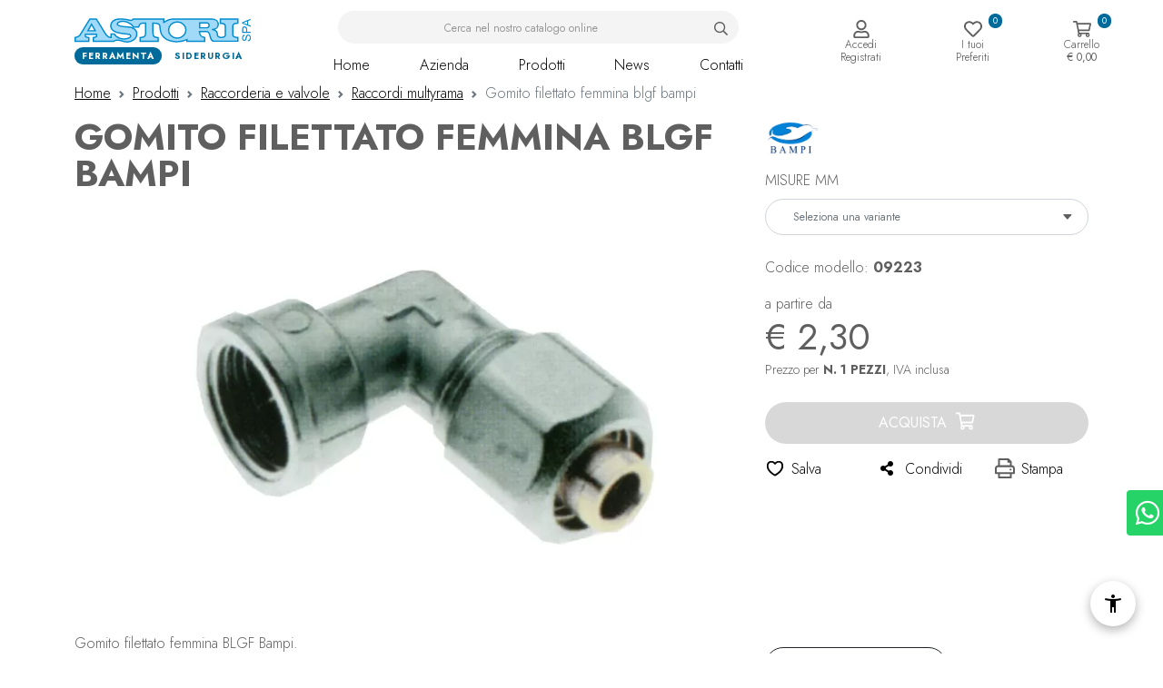

--- FILE ---
content_type: text/html; charset=UTF-8
request_url: https://www.astorispa.it/prodotti/raccorderia-e-valvole/raccordi-multyrama/8949/gomito-filettato-femmina-blgf-bampi
body_size: 32545
content:
<!DOCTYPE html>
<html lang="it">
<head>
<meta charset="UTF-8">
<title>Gomito filettato femmina blgf bampi | ASTORI</title>
<meta name="description" content="Gomito filettato femmina BLGF Bampi.">
<meta name="viewport" content="width=device-width, initial-scale=1">
<meta name="robots" content="index, follow">
<meta name="googlebot" content="index, follow">
<meta name="author" content="ASTORI Ferramenta">
<meta name="language" content="it">
<meta property="og:title" content="Gomito filettato femmina blgf bampi"/>
<meta property="og:description" content="Gomito filettato femmina BLGF Bampi."/>
<meta property="og:type" content="website"/>
<meta property="og:image" content="https://www.astorispa.it/img/ogsocial.jpg"/>
<meta property="og:url" content="https://www.astorispa.it/prodotti/raccorderia-e-valvole/raccordi-multyrama/8949/gomito-filettato-femmina-blgf-bampi"/>
<base href="https://www.astorispa.it/">
<!-- Favicon -->
<link rel="apple-touch-icon" sizes="180x180" href="img/favicon/apple-touch-icon.png">
<link rel="icon" type="image/png" sizes="32x32" href="img/favicon/favicon-32x32.png">
<link rel="icon" type="image/png" sizes="16x16" href="img/favicon/favicon-16x16.png">
<link rel="manifest" href="img/favicon/site.webmanifest">
<link rel="mask-icon" href="img/favicon/safari-pinned-tab.svg" color="#5bbad5">
<meta name="msapplication-TileColor" content="#2d89ef">
<meta name="theme-color" content="#ffffff">
<!-- Fontawesome + Hover CSS + Aos -->  
<link rel="stylesheet" href="https://cdnjs.cloudflare.com/ajax/libs/font-awesome/5.15.3/css/all.min.css" crossorigin="anonymous" referrerpolicy="no-referrer">
<!-- Bootstrap core CSS -->    
<link href="https://cdn.jsdelivr.net/npm/bootstrap@5.0.1/dist/css/bootstrap.min.css" rel="stylesheet" crossorigin="anonymous">
<!-- Owl Carousel -->
<link rel="stylesheet" type="text/css" href="css/owl.carousel.min.css">
<link rel="stylesheet" href="css/owl.theme.default.min.css">
<!-- Custom Font -->  
<link rel="preconnect" href="https://fonts.googleapis.com">
<link rel="preconnect" href="https://fonts.gstatic.com" crossorigin>
<link href="https://fonts.googleapis.com/css2?family=Jost:ital,wght@0,300;0,400;0,700;1,100;1,400&family=Noto+Serif+Gujarati&display=swap" rel="stylesheet">
	<!-- Fancybox -->  
    <link rel="stylesheet" href="https://cdn.jsdelivr.net/npm/@fancyapps/ui@4.0/dist/fancybox.css"/>
<!-- AOS -->  
<link href="https://unpkg.com/aos@2.3.1/dist/aos.css" rel="stylesheet">
<!-- Custom CSS -->  
<link href="css/_astori.css?v=2.0" rel="stylesheet">
<!-- Google ReCaptcha -->
<script src="https://www.google.com/recaptcha/api.js?render=6LfMRjokAAAAABiEPgeOb2fmP51AduUwz4LYf2yJ"></script>
<link rel="canonical" href="https://www.astorispa.it/prodotti/raccorderia-e-valvole/raccordi-multyrama/8949/gomito-filettato-femmina-blgf-bampi">

        <link rel="stylesheet" href="admin/utilities/cookiewall/cookiewall.min.css?v=1.0">
        <script type="text/javascript" src="admin/utilities/cookiewall/cookiewall.min.js?v=1.0"></script>
            <script>
                var cw = new CookieWall({
                    'preferences': {
                        
                    'necessary': {
                        'necessary': true,
                        'description': 'Necessary',
                        'cookies': {
                            
                        'PHPSESSID': {
                            'description': 'Questo cookie è originario del sito web. Il cookie viene utilizzato per memorizzare e identificare l&#39;ID di sessione univoco di un utente allo scopo di gestire la sessione dell&#39;utente sul sito web. Il cookie è un cookie di sessione e viene eliminato alla chiusura di tutte le finestre del browser.',
                            'duration': 'sessione',
                            'party': '1<sup>a</sup>'
                        },
                        'nur_cw_testcookie': {
                            'description': 'Questo cookie è originario del sito web. Il cookie viene utilizzato per verificare la possibilità di registrare i cookie sul browser dell&#39;utente.',
                            'duration': '1 anno',
                            'party': '1<sup>a</sup>'
                        },
                        'nur_cw_accepted': {
                            'description': 'Questo cookie è originario del sito web. Il cookie viene utilizzato per verificare se l&#39;utente ha accettato o meno le impostazioni dei cookie, facendo clic sul pulsante di conferma nel banner dei cookie o nel pop-up delle preferenze.',
                            'duration': '1 anno',
                            'party': '1<sup>a</sup>'
                        },
                        'nur_cw_preferences': {
                            'description': 'Questo cookie è originario del sito web. Il cookie viene utilizzato per memorizzare le preferenze dei cookie dell&#39;utente, che possono essere impostate utilizzando il pop-up delle preferenze dei cookie.',
                            'duration': '1 anno',
                            'party': '1<sup>a</sup>'
                        },
                        '__cfduid': {
                            'description': 'Questo cookie è impostato da CloudFlare. Il cookie viene utilizzato per velocizzare i tempi di caricamento della pagina. Secondo CloudFlare, viene anche utilizzato per ignorare qualsiasi restrizione di sicurezza basata sull&#39;indirizzo IP da cui proviene il visitatore. Non contiene alcuna informazione di identificazione dell&#39;utente.',
                            'duration': '1 settimana',
                            'party': '3<sup>a</sup>'
                        }
                        }
                    },
                    'performance': {
                        'necessary': false,
                        'description': 'Performance',
                        'cookies': {
                            
                        '_ym_d': {
                            'description': 'Cookie utilizzato dal servizio Yandex Metrica per registrare la data di primo accesso dell’utente al sito web',
                            'duration': '1 anno',
                            'party': '1<sup>a</sup>'
                        },
                        '_ym_isad': {
                            'description': 'Cookie utilizzato dal servizio Yandex Metrica per verificare la presenza di ad blockers',
                            'duration': '1 giorno',
                            'party': '1<sup>a</sup>'
                        },
                        '_ym_uid': {
                            'description': 'Cookie utilizzato dal servizio Yandex Metrica per identificare con un ID univoco e anonimizzato l’utente',
                            'duration': '1 anno',
                            'party': '1<sup>a</sup>'
                        },
                        '_ym_visorc': {
                            'description': 'Cookie utilizzato dal servizio Yandex Metrica per permettere un corretto funzionamento della funzione “ricarica pagina”.',
                            'duration': 'sessione',
                            'party': '1<sup>a</sup>'
                        }
                        }
                    },
                    'marketing': {
                        'necessary': false,
                        'description': 'Marketing',
                        'cookies': {
                            
                        '_ga': {
                            'description': 'Questo cookie è impostato da Google Analytics. Il cookie viene utilizzato per distinguere gli utenti.',
                            'duration': '2 anni',
                            'party': '1<sup>a</sup>'
                        },
                        '_gid': {
                            'description': 'Questo cookie è impostato da Google Analytics. Il cookie viene utilizzato per distinguere gli utenti.',
                            'duration': '1 giorno',
                            'party': '1<sup>a</sup>'
                        },
                        '_gat': {
                            'description': 'Questo cookie è impostato da Google Analytics. Il cookie viene utilizzato per limitare la frequenza delle richieste.',
                            'duration': '1 minuto',
                            'party': '1<sup>a</sup>'
                        },
                        '__utmz': {
                            'description': 'Questo cookie è impostato da Google Analytics. Il cookie viene utilizzato per monitorare il comportamento dei visitatori misurando le prestazioni del sito. Questo cookie identifica la fonte di traffico verso il sito, così Google Analytics può capire da dove provengono i visitatori quando arrivano sul sito.',
                            'duration': '6 mesi',
                            'party': '3<sup>a</sup>'
                        },
                        '__utma': {
                            'description': 'Questo cookie è impostato da Google Analytics. Il cookie viene utilizzato per monitorare il comportamento dei visitatori misurando le prestazioni del sito. Questo cookie distingue tra utenti e sessioni. È utilizzato per calcolare le statistiche sui visitatori nuovi e di ritorno.',
                            'duration': '2 anni',
                            'party': '3<sup>a</sup>'
                        },
                        '_fbp': {
                            'description': 'Questo cookie è impostato da Facebook. Il cookie viene utilizzato per fornire una serie di prodotti pubblicitari come offerte in tempo reale da inserzionisti di terze parti.',
                            'duration': '1 anno',
                            'party': '1<sup>a</sup>'
                        },
                        'fr': {
                            'description': 'Questo cookie è impostato da Facebook. Il cookie aiuta Facebook a fornirti annunci pubblicitari più personalizzati, ma anche a misurare e migliorare gli annunci.',
                            'duration': '3 mesi',
                            'party': '3<sup>a</sup>'
                        },
                        'datr': {
                            'description': 'Questo cookie è impostato da Facebook. Il cookie aiuta Facebook a identificare attività di accesso sospette e mantenere gli utenti al sicuro. Ad esempio, è utilizzato per segnalare attività discutibili come tentativi di accesso non riusciti e tentativi di creare più account di spam.',
                            'duration': '2 anni',
                            'party': '3<sup>a</sup>'
                        },
                        'c_user': {
                            'description': 'Questo cookie è impostato da Facebook. Il cookie contiene l&#39;ID utente dell&#39;utente attualmente connesso.',
                            'duration': '3 mesi',
                            'party': '3<sup>a</sup>'
                        },
                        'xs': {
                            'description': 'Questo cookie è impostato da Facebook. Il cookie contiene la sessione dell&#39;utente attualmente connesso. Il cookie comunica anche a Facebook se l&#39;utente ha abilitato la funzionalità di navigazione sicura.',
                            'duration': '1 anno',
                            'party': '3<sup>a</sup>'
                        },
                        '_gcl_au': {
                            'description': 'Questo cookie è impostato da Google AdSense. Il cookie viene utilizzato per sperimentare l&#39;efficienza della pubblicità sui siti Web che utilizzano i loro servizi.',
                            'duration': '3 mesi',
                            'party': '3<sup>a</sup>'
                        },
                        'DSID': {
                            'description': 'Questo cookie è impostato da Google AdSense. Il cookie è impostato per annotare la tua specifica identità utente. Contiene un ID univoco crittografato / hash.',
                            'duration': '1 settimana',
                            'party': '3<sup>a</sup>'
                        },
                        'IDE': {
                            'description': 'Questo cookie è impostato da Google AdSense. Il cookie viene utilizzato per fornire annunci pubblicitari mirati che sono rilevanti per te sul web. Potrebbero essere visualizzati annunci pubblicitari mirati in base alle precedenti visite a questo sito web. Inoltre, questo cookie misura il tasso di conversione degli annunci che ti sono stati presentati.',
                            'duration': '1 anno',
                            'party': '3<sup>a</sup>'
                        },
                        'HSID': {
                            'description': 'Questo cookie è impostato da Google AdSense. Il cookie viene utilizzato per creare un profilo degli interessi del visitatore del sito web e mostrare annunci pertinenti su altri siti.',
                            'duration': '2 anni',
                            'party': '3<sup>a</sup>'
                        },
                        'NID': {
                            'description': 'Questo cookie è impostato da Google AdSense. Il cookie contiene un ID univoco che Google utilizza per ricordare le tue preferenze e altre informazioni, come la tua lingua preferita, quanti risultati di ricerca desideri vengano visualizzati per pagina e se desideri o meno che il filtro SafeSearch di Google sia attivato.',
                            'duration': '6 mesi',
                            'party': '3<sup>a</sup>'
                        },
                        'APISID, SAPISID': {
                            'description': 'Questo cookie è impostato da Google AdSense. Il cookie viene utilizzato per creare un profilo degli interessi del visitatore del sito web e mostrare annunci pertinenti su altri siti. Questo cookie funziona identificando in modo univoco il browser e il dispositivo.',
                            'duration': '2 anni',
                            'party': '3<sup>a</sup>'
                        },
                        'SSID': {
                            'description': 'Questo cookie è impostato da Google AdSense. Il cookie fornisce informazioni su come l&#39;utente finale utilizza il sito web e qualsiasi pubblicità che l&#39;utente finale potrebbe aver visto prima di visitare il sito web.',
                            'duration': '2 anni',
                            'party': '3<sup>a</sup>'
                        },
                        'MUID': {
                            'description': 'Questo cookie è impostato da Microsoft. Viene utilizzato per memorizzare gli accessi al sito.',
                            'duration': '1 anno',
                            'party': '3<sup>a</sup>'
                        },
                        '_sn_n': {
                            'description': 'Questo cookie è impostato da Sleeknote. Contiene informazioni tecniche in modo che le campagne possano essere visualizzate correttamente e il monitoraggio funzioni correttamente.',
                            'duration': '1 anno',
                            'party': '1<sup>a</sup>'
                        },
                        '_sn_a': {
                            'description': 'Questo cookie è impostato da Sleeknote. Viene utilizzato per il monitoraggio analitico dei visitatori. Imposta un ID visitatore in modo che il visitatore possa essere identificato tra le sessioni.',
                            'duration': '1 anno',
                            'party': '1<sup>a</sup>'
                        },
                        '_sn_m': {
                            'description': 'Questo cookie è impostato da Sleeknote. Contiene informazioni utilizzate per le opzioni di targeting relative al marketing. Opzioni di targeting come referrer, UTM o geolocalizzazione.',
                            'duration': '1 anno',
                            'party': '1<sup>a</sup>'
                        },
                        'SNS': {
                            'description': 'Questo cookie è impostato da Sleeknote. Utilizzato per assicurarsi che le operazioni una tantum vengano eseguite una sola volta.',
                            'duration': 'sessione',
                            'party': '1<sup>a</sup>'
                        },
                        'SNSubscribed': {
                            'description': 'Questo cookie è impostato da Sleeknote. Viene impostato quando è attiva una campagna di raccolta di indirizzi e-mail, in modo che altri indirizzi di raccolta di indirizzi e-mail possano essere nascosti al visitatore.',
                            'duration': '1 anno',
                            'party': '1<sup>a</sup>'
                        },
                        '__hstc': {
                            'description': 'Questo cookie è impostato da Sleeknote. Viene utilizzato per memorizzare la data della visita.',
                            'duration': '13 mesi',
                            'party': '3<sup>a</sup>'
                        },
                        'hubspotutk': {
                            'description': 'Questo cookie è impostato da Sleeknote. Utilizzato per memorizzare e monitorare un visitatore.',
                            'duration': '13 mesi',
                            'party': '3<sup>a</sup>'
                        },
                        '_hjid': {
                            'description': 'Questo cookie è impostato da Hotjar. Impostato quando il cliente accede per la prima volta a una pagina con lo script Hotjar. Viene utilizzato per rendere persistente ID utente Hotjar, univoco per quel sito sul browser.',
                            'duration': '1 anno',
                            'party': '1<sup>a</sup>'
                        },
                        '_hjTLDTest': {
                            'description': 'Questo cookie è impostato da Hotjar. Utilizzato per determinare il percorso del cookie più generico che dovremmo utilizzare, al posto del nome host della pagina.',
                            'duration': 'sessione',
                            'party': '1<sup>a</sup>'
                        },
                        '_hjIncludedInPageviewSample': {
                            'description': 'Questo cookie è impostato da Hotjar. Questo cookie è impostato per consentire a Hotjar di sapere se quel visitatore è incluso nel campionamento dei dati definito dal limite di visualizzazione di pagina del tuo sito.',
                            'duration': '30 minuti',
                            'party': '1<sup>a</sup>'
                        },
                        'UserMatchHistory': {
                            'description': 'Questo cookie è impostato da LinkedIn. LinkedIn Ads ID syncing',
                            'duration': '30 giorni',
                            'party': '3<sup>a</sup>'
                        },
                        'AnalyticsSyncHistory': {
                            'description': 'Questo cookie è impostato da LinkedIn. Utilizzato per memorizzare le informazioni su orario e data in cui si è verificata una sincronizzazione con il cookie lms_analytics per gli utenti nei paesi designati.',
                            'duration': '30 giorni',
                            'party': '3<sup>a</sup>'
                        },
                        'lms_ads': {
                            'description': 'Questo cookie è impostato da LinkedIn. Utilizzato per identificare i membri di LinkedIn al di fuori di LinkedIn nei paesi designati per la pubblicità.',
                            'duration': '30 giorni',
                            'party': '3<sup>a</sup>'
                        },
                        'lms_analytics': {
                            'description': 'Questo cookie è impostato da LinkedIn. Utilizzato per identificare i membri di LinkedIn nei paesi designati per analisi.',
                            'duration': '30 giorni',
                            'party': '3<sup>a</sup>'
                        },
                        'li_oatml': {
                            'description': 'Questo cookie è impostato da LinkedIn. Utilizzato per identificare i membri di LinkedIn al di fuori di LinkedIn per pubblicità e analisi al di fuori dei paesi designati e, per un tempo limitato, pubblicità nei paesi designati',
                            'duration': '30 giorni',
                            'party': '3<sup>a</sup>'
                        },
                        'li_fat_id': {
                            'description': 'Questo cookie è impostato da LinkedIn. Identificatore indiretto del membro per i membri per monitoraggio delle conversioni, retargeting, analisi.',
                            'duration': '30 giorni',
                            'party': '3<sup>a</sup>'
                        },
                        'li_sugr': {
                            'description': 'Questo cookie è impostato da LinkedIn. Utilizzato per creare una corrispondenza probabilistica di un utente al di fuori dei paesi designati.',
                            'duration': '90 giorni',
                            'party': '3<sup>a</sup>'
                        },
                        '_uetsid': {
                            'description': 'Questo cookie è impostato da Bing Ads. Il cookie viene utilizzato per archiviare e monitorare le visite sui siti Web.',
                            'duration': '1 giorno',
                            'party': '1<sup>a</sup>'
                        },
                        '_uetvid': {
                            'description': 'Questo cookie è impostato da Bing Ads. Il cookie viene utilizzato per archiviare e monitorare le visite sui siti Web.',
                            'duration': '1 anno',
                            'party': '1<sup>a</sup>'
                        },
                        '_clck': {
                            'description': 'Persists the Clarity User ID and preferences, unique to that site is attributed to the same user ID.',
                            'duration': '1 year',
                            'party': '3<sup>a</sup>'
                        },
                        '_clsk': {
                            'description': 'Connects multiple page views by a user into a single Clarity session recording.',
                            'duration': '1 day',
                            'party': '3<sup>a</sup>'
                        },
                        'CLID': {
                            'description': 'Used by Microsoft Clarity. The cookie is set by embedded Microsoft Clarity scripts. The purpose of this cookie is for heatmap and session recording.',
                            'duration': '1 year',
                            'party': '3<sup>a</sup>'
                        },
                        'MR': {
                            'description': 'Indicates whether to refresh MUID.',
                            'duration': '1 week',
                            'party': '3<sup>a</sup>'
                        },
                        'SM': {
                            'description': 'Used in synchronizing the MUID across Microsoft domains.',
                            'duration': 'session',
                            'party': '3<sup>a</sup>'
                        }
                        }
                    }
                    },
                    'gtmDataLayerName': 'dataLayer',
                    'popupHead': 'Diamo valore alla tua privacy',
                    'popupHeadColor': '#FFFFFF',
                    'popupBody': 'ASTORI S.p.A. utilizza i cookie necessari per far funzionare il nostro sito. Vorremmo anche impostare cookie analitici per aiutarci a migliorare la tua esperienza di navigazione e migliorare le prestazioni del sito, raccogliendo alcune informazioni su come lo utilizzi. Fai clic su "ACCETTA TUTTI" per acconsentire all’uso di tutti i cookie. Puoi anche personalizzare le tue preferenze o disabilitare i cookie non necessari, in qualsiasi momento. Per informazioni più dettagliate sui cookie che utilizziamo, consultare la nostra <a href="cookie-policy">informativa sui cookie</a>.',
                    'popupBodyColor': '#FFFFFF',
                    'popupBackgroundColor': '#000000',
                    'acceptBtn': 'Accetta tutti',
                    'acceptBtnColor': '#000000',
                    'acceptBtnBackgroundColor': '#FFFFFF',
                    'acceptNecessaryBtn': 'Accetta necessari',
                    'acceptNecessaryBtnColor': '#FFFFFF',
                    'acceptNecessaryBtnBackgroundColor': '#000000',
                    'preferencesBtn': 'Imposta preferenze',
                    'preferencesBtnColor': '#FFFFFF',
                    'preferencesBtnBackgroundColor': '#000000',
                    'preferencesHead': 'Preferenze',
                    'preferencesDescription': 'Utilizzare questa pagina per eseguire l’opt-in e l’opt-out dei tracker del nostro sito web e dei nostri strumenti di analisi.',
                    'preferencesBtnViewCookies': 'Visualizza elenco cookie',
                    'preferencesBtnSave': 'Salva impostazioni',
                    'preferencesPreselectCookies': 0,
                    'preferencesBlockingWall': 1,
                    'preferencesCookieLabel': 'Cookie',
                    'preferencesDescriptionLabel': 'Descrizione',
                    'preferencesDurationLabel': 'Durata',
                    'preferencesPartyLabel': 'Parte',
                    'preferencesTypeLabel': 'Tipologia'
                });
            </script>
<script type="application/ld+json">
{
	"@context": "https://schema.org",
	"@type": "Organization",
	"url": "https://www.astorispa.it/",
	"logo": "https://www.astorispa.it/img/logo-astori-vintage.svg"
}
</script>

<script type="application/ld+json">
{
	"@context": "https://schema.org",
	"@type": "WebSite",
	"url": "https://www.astorispa.it/",
	"potentialAction": {
		"@type": "SearchAction",
		"target": {
			"@type": "EntryPoint",
			"urlTemplate": "https://www.astorispa.it/ricerca?q={search_term_string}"
		},
		"query-input": "required name=search_term_string"
	}
}
</script>


<!-- Google Tag Manager -->
<script>(function(w,d,s,l,i){w[l]=w[l]||[];w[l].push({'gtm.start':
new Date().getTime(),event:'gtm.js'});var f=d.getElementsByTagName(s)[0],
j=d.createElement(s),dl=l!='dataLayer'?'&l='+l:'';j.async=true;j.src=
'https://www.googletagmanager.com/gtm.js?id='+i+dl;f.parentNode.insertBefore(j,f);
})(window,document,'script','dataLayer','GTM-NN43M6G6');</script>
<!-- End Google Tag Manager --></head>
<body>
    <div id="loader_wrapper">
    <div class="loader">
      	<div class="lds-roller"><div></div><div></div><div></div><div></div><div></div><div></div><div></div><div></div></div>
    </div>
</div>
<header id="main-navigation">
	<section class="mainMenuWrap" id="mainMenuWrap">
		<div class="container">
			<div class="row">
				<div class="col-lg-12">
					<div class="row d-flex justify-content-between align-items-center">
						<div class="col-lg-2 col-md-2 col-5">
							<div class="logo">
								<a href="" title="Home"><img src="img/logo-astori-vintage-cropped.svg" alt="Astori" width="200"></a>
								<div class="siteSwitcher">
									<a href="https://www.astorispa.it/" class="storeA sel">FERRAMENTA</a>
									<a href="https://www.astoriferro.it/" class="storeB" onmouseover="$('.storeA').removeClass('sel');" onmouseleave="$('.storeA').addClass('sel');">SIDERURGIA</a>
								</div>
							</div>
						</div>
						<div class="col-lg-1 col-md-1 col-1 d-none d-md-block"></div>
						<div class="col-lg-5 col-md-5 col-12 order-3 order-md-1 mt-1 mt-md-0">
							<div id="searchBoxResultOverlay" class=""></div>
							<div id="searchBoxCloser" class="text-white text-end"><i class="fas fa-times"></i></div>
							<div id="searchBox" class="">
								<div class="searchBoxResultWrap">
									<div class="searchBox">
										<form name="search_form" action="ricerca" method="get" onsubmit="return searchFormSubmit();">
											<div class="input-group">
												<input name="q" value="" type="text" class="form-control" placeholder="Cerca nel nostro catalogo online" aria-label="Cerca nel nostro catalogo online" aria-describedby="search" id="inputSearch">
												<button class="btn" type="submit" id="lensBut"><img src="img/ico-search.svg" width="20" alt="Cerca nel sito"></button>
											</div>
										</form>
										<div class="searchBoxResult">
											<div class="searchBoxResultContent">
												<div class="h6 text-uppercase">Suggerimenti marchio</div>
												<div id="BrdSearchBoxResults">
													<div class="w-100">Non siamo in grado di trovare marchi corrispondenti alla ricerca. Prova ad utilizzare un termine diverso.</div>
												</div>
												<hr>
												<div class="h6 text-uppercase">Suggerimenti categoria</div>
												<div id="CatSearchBoxResults">
													<div class="w-100">Non siamo in grado di trovare categorie corrispondenti alla ricerca. Prova ad utilizzare un termine diverso.</div>
												</div>
												<hr>
												<div class="h6 text-uppercase">Suggerimenti prodotto</div>
												<div id="PrdSearchBoxResults">
													<div class="w-100">Non siamo in grado di trovare prodotti corrispondenti alla ricerca. Prova ad utilizzare un termine diverso.</div>
												</div>
											</div>
											<hr>
											<div class="text-center">
												<a href="javascript:void()" onclick="$('#searchBox').find('form').submit();" title="Prodotti">
													Visualizza tutti i prodotti
												</a>
											</div>
										</div>
									</div>
								</div>
							</div>

							<div class="mainMenuBox">
								<ul class="mainMenu d-md-flex justify-content-md-between">
									<li>
										<a href="" title="Home">Home</a>
									</li>
									<li><a href="azienda" title="azienda">Azienda</a></li>
									<li class="hasSubMenu">
										<!-- Link per desktop (apre il megamenu e porta alla pagina prodotti.php) -->
										<a href="prodotti" title="Prodotti" class="d-none d-md-block">Prodotti</a>

										<!-- Link per mobile (apre il menù di secondo livello in overlay) -->
										<a href="javascript:void(0);" class="d-block d-md-none" id="secondLvlMnuTglr">Prodotti</a>

										<!-- Menu desktop (verrà nascosto in mobile. Il secondo e terzo livello mobile sono in fondo alla pag)-->
										<div class="magaMenu d-none d-md-block">
											<div class="container">
												<div class="row">
													<div class="col-lg-12">
														<div class="row">
															<div class="col-lg-4 col-md-4">
																<div id="subMenuWrap">
																	<ul class="subMenu">
																		
																					<li>
																						<a href="javascript:void(0)" menu-data-link="1" menu-data-type="category" title="Antinfortunistica" data-target="category-1">
																							Antinfortunistica
																						</a>
																					</li>
																					<li>
																						<a href="javascript:void(0)" menu-data-link="2" menu-data-type="category" title="Raccorderia e valvole" data-target="category-2">
																							Raccorderia e valvole
																						</a>
																					</li>
																					<li>
																						<a href="javascript:void(0)" menu-data-link="3" menu-data-type="category" title="Irrigazione" data-target="category-3">
																							Irrigazione
																						</a>
																					</li>
																					<li>
																						<a href="javascript:void(0)" menu-data-link="4" menu-data-type="category" title="Elettroutensili" data-target="category-4">
																							Elettroutensili
																						</a>
																					</li>
																					<li>
																						<a href="javascript:void(0)" menu-data-link="5" menu-data-type="category" title="Utensileria manuale" data-target="category-5">
																							Utensileria manuale
																						</a>
																					</li>
																					<li>
																						<a href="javascript:void(0)" menu-data-link="6" menu-data-type="category" title="Viteria e bulloneria" data-target="category-6">
																							Viteria e bulloneria
																						</a>
																					</li>
																					<li>
																						<a href="javascript:void(0)" menu-data-link="7" menu-data-type="category" title="Automobile" data-target="category-7">
																							Automobile
																						</a>
																					</li>
																					<li>
																						<a href="javascript:void(0)" menu-data-link="8" menu-data-type="category" title="Elettricità" data-target="category-8">
																							Elettricità
																						</a>
																					</li>
																					<li>
																						<a href="javascript:void(0)" menu-data-link="9" menu-data-type="category" title="Movimentazione e sollevamento" data-target="category-9">
																							Movimentazione e sollevamento
																						</a>
																					</li>
																					<li>
																						<a href="javascript:void(0)" menu-data-link="10" menu-data-type="category" title="Prodotti chimici" data-target="category-10">
																							Prodotti chimici
																						</a>
																					</li>
																					<li>
																						<a href="javascript:void(0)" menu-data-link="11" menu-data-type="category" title="Colorificio" data-target="category-11">
																							Colorificio
																						</a>
																					</li>
																					<li>
																						<a href="javascript:void(0)" menu-data-link="12" menu-data-type="category" title="Giardinaggio" data-target="category-12">
																							Giardinaggio
																						</a>
																					</li>
																					<li>
																						<a href="javascript:void(0)" menu-data-link="13" menu-data-type="category" title="Consumabili" data-target="category-13">
																							Consumabili
																						</a>
																					</li>
																					<li>
																						<a href="javascript:void(0)" menu-data-link="14" menu-data-type="category" title="Articoli vari" data-target="category-14">
																							Articoli vari
																						</a>
																					</li>
																					<li>
																						<a href="javascript:void(0)" menu-data-link="15" menu-data-type="category" title="Fissaggio" data-target="category-15">
																							Fissaggio
																						</a>
																					</li>
																					<li>
																						<a href="javascript:void(0)" menu-data-link="16" menu-data-type="category" title="Zootecnica" data-target="category-16">
																							Zootecnica
																						</a>
																					</li>
																					<li>
																						<a href="javascript:void(0)" menu-data-link="17" menu-data-type="category" title="Agricoltura" data-target="category-17">
																							Agricoltura
																						</a>
																					</li>
																					<li>
																						<a href="javascript:void(0)" menu-data-link="18" menu-data-type="category" title="Termosanitari e arredo bagno" data-target="category-18">
																							Termosanitari e arredo bagno
																						</a>
																					</li>
																					<li>
																						<a href="javascript:void(0)" menu-data-link="19" menu-data-type="category" title="Casalinghi" data-target="category-19">
																							Casalinghi
																						</a>
																					</li>																	</ul>
																</div>
															</div>
															<div class="col-lg-8 col-md-8">
																<div id="subSubMenuWrap">
																	
																					<ul class="subSubMenu" id="category-1">
																							<li>
																								<a href="javascript:void(0)" menu-data-link="1" menu-data-type="subcategory" title="Scarpe">
																									Scarpe
																								</a>
																							</li>
																							<li>
																								<a href="javascript:void(0)" menu-data-link="2" menu-data-type="subcategory" title="Scarponi">
																									Scarponi
																								</a>
																							</li>
																							<li>
																								<a href="javascript:void(0)" menu-data-link="3" menu-data-type="subcategory" title="Stivali">
																									Stivali
																								</a>
																							</li>
																							<li>
																								<a href="javascript:void(0)" menu-data-link="4" menu-data-type="subcategory" title="Calze e sottopiedi">
																									Calze e sottopiedi
																								</a>
																							</li>
																							<li>
																								<a href="javascript:void(0)" menu-data-link="5" menu-data-type="subcategory" title="Guanti da lavoro">
																									Guanti da lavoro
																								</a>
																							</li>
																							<li>
																								<a href="javascript:void(0)" menu-data-link="6" menu-data-type="subcategory" title="Impermeabili">
																									Impermeabili
																								</a>
																							</li>
																							<li>
																								<a href="javascript:void(0)" menu-data-link="7" menu-data-type="subcategory" title="Abbigliamento da lavoro">
																									Abbigliamento da lavoro
																								</a>
																							</li>
																							<li>
																								<a href="javascript:void(0)" menu-data-link="8" menu-data-type="subcategory" title="Accessori abbigliamento">
																									Accessori abbigliamento
																								</a>
																							</li>
																							<li>
																								<a href="javascript:void(0)" menu-data-link="9" menu-data-type="subcategory" title="Protezione vie respiratorie">
																									Protezione vie respiratorie
																								</a>
																							</li>
																							<li>
																								<a href="javascript:void(0)" menu-data-link="10" menu-data-type="subcategory" title="Protezioni auricolari">
																									Protezioni auricolari
																								</a>
																							</li>
																							<li>
																								<a href="javascript:void(0)" menu-data-link="11" menu-data-type="subcategory" title="Protezioni visive">
																									Protezioni visive
																								</a>
																							</li>
																							<li>
																								<a href="javascript:void(0)" menu-data-link="12" menu-data-type="subcategory" title="Dispositivi di sicurezza">
																									Dispositivi di sicurezza
																								</a>
																							</li>
																							<li>
																								<a href="javascript:void(0)" menu-data-link="13" menu-data-type="subcategory" title="Primo soccorso">
																									Primo soccorso
																								</a>
																							</li>
																							<li>
																								<a href="javascript:void(0)" menu-data-link="14" menu-data-type="subcategory" title="Cartelli antincendio">
																									Cartelli antincendio
																								</a>
																							</li>
																							<li>
																								<a href="javascript:void(0)" menu-data-link="15" menu-data-type="subcategory" title="Cartelli sicurezza">
																									Cartelli sicurezza
																								</a>
																							</li>
																							<li>
																								<a href="javascript:void(0)" menu-data-link="16" menu-data-type="subcategory" title="Cartelli divieto">
																									Cartelli divieto
																								</a>
																							</li>
																							<li>
																								<a href="javascript:void(0)" menu-data-link="17" menu-data-type="subcategory" title="Cartelli pericolo">
																									Cartelli pericolo
																								</a>
																							</li>
																							<li>
																								<a href="javascript:void(0)" menu-data-link="18" menu-data-type="subcategory" title="Cartelli obbligo">
																									Cartelli obbligo
																								</a>
																							</li>
																							<li>
																								<a href="javascript:void(0)" menu-data-link="19" menu-data-type="subcategory" title="Cartelli proprieta privata">
																									Cartelli proprieta privata
																								</a>
																							</li>
																							<li>
																								<a href="javascript:void(0)" menu-data-link="20" menu-data-type="subcategory" title="Cartelli obbligo informazioni">
																									Cartelli obbligo informazioni
																								</a>
																							</li>
																							<li>
																								<a href="javascript:void(0)" menu-data-link="21" menu-data-type="subcategory" title="Cartelli linea privato">
																									Cartelli linea privato
																								</a>
																							</li>
																							<li>
																								<a href="javascript:void(0)" menu-data-link="22" menu-data-type="subcategory" title="Cartelli stradali">
																									Cartelli stradali
																								</a>
																							</li>
																							<li>
																								<a href="javascript:void(0)" menu-data-link="23" menu-data-type="subcategory" title="Delimitazione stradale">
																									Delimitazione stradale
																								</a>
																							</li>
																							<li>
																								<a href="javascript:void(0)" menu-data-link="24" menu-data-type="subcategory" title="Etichette adesive">
																									Etichette adesive
																								</a>
																							</li>
																					<li>
																						<a href="javascript:void(0)" menu-data-link="1" menu-data-type="category" title="Tutti i prodotti in Antinfortunistica">
																							Tutti i prodotti in Antinfortunistica
																						</a>
																					</li></ul>
																					<ul class="subSubMenu" id="category-2">
																							<li>
																								<a href="javascript:void(0)" menu-data-link="25" menu-data-type="subcategory" title="Raccordi in ghisa malleabile">
																									Raccordi in ghisa malleabile
																								</a>
																							</li>
																							<li>
																								<a href="javascript:void(0)" menu-data-link="26" menu-data-type="subcategory" title="Raccordi in acciaio">
																									Raccordi in acciaio
																								</a>
																							</li>
																							<li>
																								<a href="javascript:void(0)" menu-data-link="27" menu-data-type="subcategory" title="Raccordi a saldare">
																									Raccordi a saldare
																								</a>
																							</li>
																							<li>
																								<a href="javascript:void(0)" menu-data-link="28" menu-data-type="subcategory" title="Raccordi inox">
																									Raccordi inox
																								</a>
																							</li>
																							<li>
																								<a href="javascript:void(0)" menu-data-link="29" menu-data-type="subcategory" title="Raccordi inox a saldare">
																									Raccordi inox a saldare
																								</a>
																							</li>
																							<li>
																								<a href="javascript:void(0)" menu-data-link="30" menu-data-type="subcategory" title="Raccordi inox leggeri iso4144">
																									Raccordi inox leggeri iso4144
																								</a>
																							</li>
																							<li>
																								<a href="javascript:void(0)" menu-data-link="31" menu-data-type="subcategory" title="Raccordi inoxpress">
																									Raccordi inoxpress
																								</a>
																							</li>
																							<li>
																								<a href="javascript:void(0)" menu-data-link="32" menu-data-type="subcategory" title="Raccordi inoxpress gas">
																									Raccordi inoxpress gas
																								</a>
																							</li>
																							<li>
																								<a href="javascript:void(0)" menu-data-link="33" menu-data-type="subcategory" title="Raccordi steelpress">
																									Raccordi steelpress
																								</a>
																							</li>
																							<li>
																								<a href="javascript:void(0)" menu-data-link="34" menu-data-type="subcategory" title="Raccordi ottone">
																									Raccordi ottone
																								</a>
																							</li>
																							<li>
																								<a href="javascript:void(0)" menu-data-link="35" menu-data-type="subcategory" title="Raccordi rame e bronzo a pressare">
																									Raccordi rame e bronzo a pressare
																								</a>
																							</li>
																							<li>
																								<a href="javascript:void(0)" menu-data-link="36" menu-data-type="subcategory" title="Attacchi flessibili">
																									Attacchi flessibili
																								</a>
																							</li>
																							<li>
																								<a href="javascript:void(0)" menu-data-link="37" menu-data-type="subcategory" title="Guarnizioni">
																									Guarnizioni
																								</a>
																							</li>
																							<li>
																								<a href="javascript:void(0)" menu-data-link="38" menu-data-type="subcategory" title="Flange">
																									Flange
																								</a>
																							</li>
																							<li>
																								<a href="javascript:void(0)" menu-data-link="39" menu-data-type="subcategory" title="Raccordi per tubo rame">
																									Raccordi per tubo rame
																								</a>
																							</li>
																							<li>
																								<a href="javascript:void(0)" menu-data-link="40" menu-data-type="subcategory" title="Raccordi rama">
																									Raccordi rama
																								</a>
																							</li>
																							<li>
																								<a href="javascript:void(0)" menu-data-link="41" menu-data-type="subcategory" title="Raccordi multyrama">
																									Raccordi multyrama
																								</a>
																							</li>
																							<li>
																								<a href="javascript:void(0)" menu-data-link="42" menu-data-type="subcategory" title="Raccordi multistrato">
																									Raccordi multistrato
																								</a>
																							</li>
																							<li>
																								<a href="javascript:void(0)" menu-data-link="43" menu-data-type="subcategory" title="Raccordi coprax">
																									Raccordi coprax
																								</a>
																							</li>
																							<li>
																								<a href="javascript:void(0)" menu-data-link="44" menu-data-type="subcategory" title="Tubi">
																									Tubi
																								</a>
																							</li>
																							<li>
																								<a href="javascript:void(0)" menu-data-link="45" menu-data-type="subcategory" title="Canaline copritubi">
																									Canaline copritubi
																								</a>
																							</li>
																							<li>
																								<a href="javascript:void(0)" menu-data-link="46" menu-data-type="subcategory" title="Valvole a sfera">
																									Valvole a sfera
																								</a>
																							</li>
																							<li>
																								<a href="javascript:void(0)" menu-data-link="47" menu-data-type="subcategory" title="Valvole per gas">
																									Valvole per gas
																								</a>
																							</li>
																							<li>
																								<a href="javascript:void(0)" menu-data-link="48" menu-data-type="subcategory" title="Valvole a farfalla">
																									Valvole a farfalla
																								</a>
																							</li>
																							<li>
																								<a href="javascript:void(0)" menu-data-link="49" menu-data-type="subcategory" title="Valvole di ritegno">
																									Valvole di ritegno
																								</a>
																							</li>
																							<li>
																								<a href="javascript:void(0)" menu-data-link="50" menu-data-type="subcategory" title="Vasi di espansione">
																									Vasi di espansione
																								</a>
																							</li>
																							<li>
																								<a href="javascript:void(0)" menu-data-link="51" menu-data-type="subcategory" title="Serbatoi">
																									Serbatoi
																								</a>
																							</li>
																							<li>
																								<a href="javascript:void(0)" menu-data-link="52" menu-data-type="subcategory" title="Valvole sicurezza caldaia">
																									Valvole sicurezza caldaia
																								</a>
																							</li>
																							<li>
																								<a href="javascript:void(0)" menu-data-link="53" menu-data-type="subcategory" title="Articoli per antincendio">
																									Articoli per antincendio
																								</a>
																							</li>
																							<li>
																								<a href="javascript:void(0)" menu-data-link="54" menu-data-type="subcategory" title="Addolcitori per impianti residenziali">
																									Addolcitori per impianti residenziali
																								</a>
																							</li>
																							<li>
																								<a href="javascript:void(0)" menu-data-link="55" menu-data-type="subcategory" title="Gruppi di riempimento">
																									Gruppi di riempimento
																								</a>
																							</li>
																							<li>
																								<a href="javascript:void(0)" menu-data-link="56" menu-data-type="subcategory" title="Contatori">
																									Contatori
																								</a>
																							</li>
																							<li>
																								<a href="javascript:void(0)" menu-data-link="57" menu-data-type="subcategory" title="Accessori per termosifoni">
																									Accessori per termosifoni
																								</a>
																							</li>
																							<li>
																								<a href="javascript:void(0)" menu-data-link="58" menu-data-type="subcategory" title="Strumenti di misura">
																									Strumenti di misura
																								</a>
																							</li>
																							<li>
																								<a href="javascript:void(0)" menu-data-link="59" menu-data-type="subcategory" title="Alimentatori d'aria">
																									Alimentatori d'aria
																								</a>
																							</li>
																							<li>
																								<a href="javascript:void(0)" menu-data-link="60" menu-data-type="subcategory" title="Filtri e cartucce">
																									Filtri e cartucce
																								</a>
																							</li>
																							<li>
																								<a href="javascript:void(0)" menu-data-link="61" menu-data-type="subcategory" title="Test acqua">
																									Test acqua
																								</a>
																							</li>
																							<li>
																								<a href="javascript:void(0)" menu-data-link="62" menu-data-type="subcategory" title="Accessori per impianti termici">
																									Accessori per impianti termici
																								</a>
																							</li>
																							<li>
																								<a href="javascript:void(0)" menu-data-link="63" menu-data-type="subcategory" title="Accessori per impianti di raffreddamento">
																									Accessori per impianti di raffreddamento
																								</a>
																							</li>
																							<li>
																								<a href="javascript:void(0)" menu-data-link="64" menu-data-type="subcategory" title="Cronotermostati">
																									Cronotermostati
																								</a>
																							</li>
																							<li>
																								<a href="javascript:void(0)" menu-data-link="65" menu-data-type="subcategory" title="Termocoppie">
																									Termocoppie
																								</a>
																							</li>
																							<li>
																								<a href="javascript:void(0)" menu-data-link="66" menu-data-type="subcategory" title="Collettori">
																									Collettori
																								</a>
																							</li>
																							<li>
																								<a href="javascript:void(0)" menu-data-link="67" menu-data-type="subcategory" title="Valvole di zona">
																									Valvole di zona
																								</a>
																							</li>
																							<li>
																								<a href="javascript:void(0)" menu-data-link="68" menu-data-type="subcategory" title="Accessori per radiatori">
																									Accessori per radiatori
																								</a>
																							</li>
																							<li>
																								<a href="javascript:void(0)" menu-data-link="69" menu-data-type="subcategory" title="Tubi calzati">
																									Tubi calzati
																								</a>
																							</li>
																							<li>
																								<a href="javascript:void(0)" menu-data-link="70" menu-data-type="subcategory" title="Articoli per impianti gas">
																									Articoli per impianti gas
																								</a>
																							</li>
																							<li>
																								<a href="javascript:void(0)" menu-data-link="71" menu-data-type="subcategory" title="Tubi di scarico e raccordi">
																									Tubi di scarico e raccordi
																								</a>
																							</li>
																							<li>
																								<a href="javascript:void(0)" menu-data-link="72" menu-data-type="subcategory" title="Valvole di intercettazione">
																									Valvole di intercettazione
																								</a>
																							</li>
																							<li>
																								<a href="javascript:void(0)" menu-data-link="73" menu-data-type="subcategory" title="Rubinetti ad incasso">
																									Rubinetti ad incasso
																								</a>
																							</li>
																							<li>
																								<a href="javascript:void(0)" menu-data-link="74" menu-data-type="subcategory" title="Rubinetti a sfera">
																									Rubinetti a sfera
																								</a>
																							</li>
																							<li>
																								<a href="javascript:void(0)" menu-data-link="75" menu-data-type="subcategory" title="Pasta canapa e teflon">
																									Pasta canapa e teflon
																								</a>
																							</li>
																							<li>
																								<a href="javascript:void(0)" menu-data-link="76" menu-data-type="subcategory" title="Prodotti chimici">
																									Prodotti chimici
																								</a>
																							</li>
																							<li>
																								<a href="javascript:void(0)" menu-data-link="477" menu-data-type="subcategory" title="Nastri localizzatori">
																									Nastri localizzatori
																								</a>
																							</li>
																					<li>
																						<a href="javascript:void(0)" menu-data-link="2" menu-data-type="category" title="Tutti i prodotti in Raccorderia e valvole">
																							Tutti i prodotti in Raccorderia e valvole
																						</a>
																					</li></ul>
																					<ul class="subSubMenu" id="category-3">
																							<li>
																								<a href="javascript:void(0)" menu-data-link="77" menu-data-type="subcategory" title="Tubi">
																									Tubi
																								</a>
																							</li>
																							<li>
																								<a href="javascript:void(0)" menu-data-link="78" menu-data-type="subcategory" title="Raccordi a compressione">
																									Raccordi a compressione
																								</a>
																							</li>
																							<li>
																								<a href="javascript:void(0)" menu-data-link="79" menu-data-type="subcategory" title="Raccordi in polipropilene">
																									Raccordi in polipropilene
																								</a>
																							</li>
																							<li>
																								<a href="javascript:void(0)" menu-data-link="80" menu-data-type="subcategory" title="Raccordi pvc incollo">
																									Raccordi pvc incollo
																								</a>
																							</li>
																							<li>
																								<a href="javascript:void(0)" menu-data-link="81" menu-data-type="subcategory" title="Raccordi elettrosaldabili">
																									Raccordi elettrosaldabili
																								</a>
																							</li>
																							<li>
																								<a href="javascript:void(0)" menu-data-link="82" menu-data-type="subcategory" title="Raccordi stampati in polietilene">
																									Raccordi stampati in polietilene
																								</a>
																							</li>
																							<li>
																								<a href="javascript:void(0)" menu-data-link="83" menu-data-type="subcategory" title="Giunti di transizione">
																									Giunti di transizione
																								</a>
																							</li>
																							<li>
																								<a href="javascript:void(0)" menu-data-link="84" menu-data-type="subcategory" title="Tubo corrugato">
																									Tubo corrugato
																								</a>
																							</li>
																							<li>
																								<a href="javascript:void(0)" menu-data-link="85" menu-data-type="subcategory" title="Programmatori">
																									Programmatori
																								</a>
																							</li>
																							<li>
																								<a href="javascript:void(0)" menu-data-link="86" menu-data-type="subcategory" title="Elettrovalvole">
																									Elettrovalvole
																								</a>
																							</li>
																							<li>
																								<a href="javascript:void(0)" menu-data-link="87" menu-data-type="subcategory" title="Irrigatori">
																									Irrigatori
																								</a>
																							</li>
																							<li>
																								<a href="javascript:void(0)" menu-data-link="88" menu-data-type="subcategory" title="Testine">
																									Testine
																								</a>
																							</li>
																							<li>
																								<a href="javascript:void(0)" menu-data-link="89" menu-data-type="subcategory" title="Accessori irrigazione">
																									Accessori irrigazione
																								</a>
																							</li>
																					<li>
																						<a href="javascript:void(0)" menu-data-link="3" menu-data-type="category" title="Tutti i prodotti in Irrigazione">
																							Tutti i prodotti in Irrigazione
																						</a>
																					</li></ul>
																					<ul class="subSubMenu" id="category-4">
																							<li>
																								<a href="javascript:void(0)" menu-data-link="90" menu-data-type="subcategory" title="Trapani elettrici">
																									Trapani elettrici
																								</a>
																							</li>
																							<li>
																								<a href="javascript:void(0)" menu-data-link="91" menu-data-type="subcategory" title="Trapani a colonna">
																									Trapani a colonna
																								</a>
																							</li>
																							<li>
																								<a href="javascript:void(0)" menu-data-link="92" menu-data-type="subcategory" title="Avvitatori elettrici">
																									Avvitatori elettrici
																								</a>
																							</li>
																							<li>
																								<a href="javascript:void(0)" menu-data-link="93" menu-data-type="subcategory" title="Avvitatori ad impulsi">
																									Avvitatori ad impulsi
																								</a>
																							</li>
																							<li>
																								<a href="javascript:void(0)" menu-data-link="94" menu-data-type="subcategory" title="Avvitatori cartongesso">
																									Avvitatori cartongesso
																								</a>
																							</li>
																							<li>
																								<a href="javascript:void(0)" menu-data-link="95" menu-data-type="subcategory" title="Rivettatrici e chiodatrici">
																									Rivettatrici e chiodatrici
																								</a>
																							</li>
																							<li>
																								<a href="javascript:void(0)" menu-data-link="96" menu-data-type="subcategory" title="Martelli elettropneumatici">
																									Martelli elettropneumatici
																								</a>
																							</li>
																							<li>
																								<a href="javascript:void(0)" menu-data-link="97" menu-data-type="subcategory" title="Demolitori e scalpellatori">
																									Demolitori e scalpellatori
																								</a>
																							</li>
																							<li>
																								<a href="javascript:void(0)" menu-data-link="98" menu-data-type="subcategory" title="Trapani a batteria">
																									Trapani a batteria
																								</a>
																							</li>
																							<li>
																								<a href="javascript:void(0)" menu-data-link="99" menu-data-type="subcategory" title="Avvitatori a batteria">
																									Avvitatori a batteria
																								</a>
																							</li>
																							<li>
																								<a href="javascript:void(0)" menu-data-link="100" menu-data-type="subcategory" title="Martelli a batteria">
																									Martelli a batteria
																								</a>
																							</li>
																							<li>
																								<a href="javascript:void(0)" menu-data-link="101" menu-data-type="subcategory" title="Batterie elettroutensili">
																									Batterie elettroutensili
																								</a>
																							</li>
																							<li>
																								<a href="javascript:void(0)" menu-data-link="102" menu-data-type="subcategory" title="Accessori per trapani">
																									Accessori per trapani
																								</a>
																							</li>
																							<li>
																								<a href="javascript:void(0)" menu-data-link="103" menu-data-type="subcategory" title="Smerigliatrici">
																									Smerigliatrici
																								</a>
																							</li>
																							<li>
																								<a href="javascript:void(0)" menu-data-link="104" menu-data-type="subcategory" title="Levigatrici">
																									Levigatrici
																								</a>
																							</li>
																							<li>
																								<a href="javascript:void(0)" menu-data-link="105" menu-data-type="subcategory" title="Mole da banco">
																									Mole da banco
																								</a>
																							</li>
																							<li>
																								<a href="javascript:void(0)" menu-data-link="106" menu-data-type="subcategory" title="Utensili da taglio">
																									Utensili da taglio
																								</a>
																							</li>
																							<li>
																								<a href="javascript:void(0)" menu-data-link="107" menu-data-type="subcategory" title="Saldatura">
																									Saldatura
																								</a>
																							</li>
																							<li>
																								<a href="javascript:void(0)" menu-data-link="108" menu-data-type="subcategory" title="Kit promozionali">
																									Kit promozionali
																								</a>
																							</li>
																							<li>
																								<a href="javascript:void(0)" menu-data-link="109" menu-data-type="subcategory" title="Elettropompe">
																									Elettropompe
																								</a>
																							</li>
																							<li>
																								<a href="javascript:void(0)" menu-data-link="110" menu-data-type="subcategory" title="Pompe per olio e carburante">
																									Pompe per olio e carburante
																								</a>
																							</li>
																							<li>
																								<a href="javascript:void(0)" menu-data-link="111" menu-data-type="subcategory" title="Pompa vuoto per condizionatori">
																									Pompa vuoto per condizionatori
																								</a>
																							</li>
																							<li>
																								<a href="javascript:void(0)" menu-data-link="112" menu-data-type="subcategory" title="Aspirapolveri">
																									Aspirapolveri
																								</a>
																							</li>
																							<li>
																								<a href="javascript:void(0)" menu-data-link="113" menu-data-type="subcategory" title="Macchine per edilizia">
																									Macchine per edilizia
																								</a>
																							</li>
																							<li>
																								<a href="javascript:void(0)" menu-data-link="114" menu-data-type="subcategory" title="Idraulica">
																									Idraulica
																								</a>
																							</li>
																							<li>
																								<a href="javascript:void(0)" menu-data-link="115" menu-data-type="subcategory" title="Idropulitrici">
																									Idropulitrici
																								</a>
																							</li>
																							<li>
																								<a href="javascript:void(0)" menu-data-link="116" menu-data-type="subcategory" title="Compressori">
																									Compressori
																								</a>
																							</li>
																							<li>
																								<a href="javascript:void(0)" menu-data-link="117" menu-data-type="subcategory" title="Utensili ad aria">
																									Utensili ad aria
																								</a>
																							</li>
																							<li>
																								<a href="javascript:void(0)" menu-data-link="118" menu-data-type="subcategory" title="Accessori per utensili ad aria">
																									Accessori per utensili ad aria
																								</a>
																							</li>
																							<li>
																								<a href="javascript:void(0)" menu-data-link="119" menu-data-type="subcategory" title="Raccordi per aria">
																									Raccordi per aria
																								</a>
																							</li>
																							<li>
																								<a href="javascript:void(0)" menu-data-link="120" menu-data-type="subcategory" title="Ingrassaggio">
																									Ingrassaggio
																								</a>
																							</li>
																							<li>
																								<a href="javascript:void(0)" menu-data-link="121" menu-data-type="subcategory" title="Strumenti misura">
																									Strumenti misura
																								</a>
																							</li>
																							<li>
																								<a href="javascript:void(0)" menu-data-link="122" menu-data-type="subcategory" title="Altri utensili">
																									Altri utensili
																								</a>
																							</li>
																					<li>
																						<a href="javascript:void(0)" menu-data-link="4" menu-data-type="category" title="Tutti i prodotti in Elettroutensili">
																							Tutti i prodotti in Elettroutensili
																						</a>
																					</li></ul>
																					<ul class="subSubMenu" id="category-5">
																							<li>
																								<a href="javascript:void(0)" menu-data-link="123" menu-data-type="subcategory" title="Chiavi a bussola">
																									Chiavi a bussola
																								</a>
																							</li>
																							<li>
																								<a href="javascript:void(0)" menu-data-link="124" menu-data-type="subcategory" title="Chiavi di manovra">
																									Chiavi di manovra
																								</a>
																							</li>
																							<li>
																								<a href="javascript:void(0)" menu-data-link="125" menu-data-type="subcategory" title="Pinze e tronchesi">
																									Pinze e tronchesi
																								</a>
																							</li>
																							<li>
																								<a href="javascript:void(0)" menu-data-link="126" menu-data-type="subcategory" title="Utensili da taglio">
																									Utensili da taglio
																								</a>
																							</li>
																							<li>
																								<a href="javascript:void(0)" menu-data-link="127" menu-data-type="subcategory" title="Strumenti di misura">
																									Strumenti di misura
																								</a>
																							</li>
																							<li>
																								<a href="javascript:void(0)" menu-data-link="128" menu-data-type="subcategory" title="Abrasivi">
																									Abrasivi
																								</a>
																							</li>
																							<li>
																								<a href="javascript:void(0)" menu-data-link="129" menu-data-type="subcategory" title="Cacciaviti">
																									Cacciaviti
																								</a>
																							</li>
																							<li>
																								<a href="javascript:void(0)" menu-data-link="130" menu-data-type="subcategory" title="Utensili per idraulici">
																									Utensili per idraulici
																								</a>
																							</li>
																							<li>
																								<a href="javascript:void(0)" menu-data-link="131" menu-data-type="subcategory" title="Martelli e mazzette">
																									Martelli e mazzette
																								</a>
																							</li>
																							<li>
																								<a href="javascript:void(0)" menu-data-link="132" menu-data-type="subcategory" title="Estrattori">
																									Estrattori
																								</a>
																							</li>
																							<li>
																								<a href="javascript:void(0)" menu-data-link="133" menu-data-type="subcategory" title="Inserti">
																									Inserti
																								</a>
																							</li>
																							<li>
																								<a href="javascript:void(0)" menu-data-link="134" menu-data-type="subcategory" title="Utensili per elettricisti">
																									Utensili per elettricisti
																								</a>
																							</li>
																							<li>
																								<a href="javascript:void(0)" menu-data-link="135" menu-data-type="subcategory" title="Rivettatrici">
																									Rivettatrici
																								</a>
																							</li>
																							<li>
																								<a href="javascript:void(0)" menu-data-link="136" menu-data-type="subcategory" title="Armadi e banchi da lavoro">
																									Armadi e banchi da lavoro
																								</a>
																							</li>
																							<li>
																								<a href="javascript:void(0)" menu-data-link="137" menu-data-type="subcategory" title="Carrelli e assortimenti">
																									Carrelli e assortimenti
																								</a>
																							</li>
																							<li>
																								<a href="javascript:void(0)" menu-data-link="138" menu-data-type="subcategory" title="Edilizia">
																									Edilizia
																								</a>
																							</li>
																							<li>
																								<a href="javascript:void(0)" menu-data-link="139" menu-data-type="subcategory" title="Morse e strettoi">
																									Morse e strettoi
																								</a>
																							</li>
																							<li>
																								<a href="javascript:void(0)" menu-data-link="140" menu-data-type="subcategory" title="Volantini, pomoli e ammortizzatori">
																									Volantini, pomoli e ammortizzatori
																								</a>
																							</li>
																							<li>
																								<a href="javascript:void(0)" menu-data-link="141" menu-data-type="subcategory" title="Utensili per tornio">
																									Utensili per tornio
																								</a>
																							</li>
																							<li>
																								<a href="javascript:void(0)" menu-data-link="142" menu-data-type="subcategory" title="Manometri">
																									Manometri
																								</a>
																							</li>
																							<li>
																								<a href="javascript:void(0)" menu-data-link="143" menu-data-type="subcategory" title="Utensili vari">
																									Utensili vari
																								</a>
																							</li>
																							<li>
																								<a href="javascript:void(0)" menu-data-link="525" menu-data-type="subcategory" title="Componi il tuo carrello">
																									Componi il tuo carrello
																								</a>
																							</li>
																					<li>
																						<a href="javascript:void(0)" menu-data-link="5" menu-data-type="category" title="Tutti i prodotti in Utensileria manuale">
																							Tutti i prodotti in Utensileria manuale
																						</a>
																					</li></ul>
																					<ul class="subSubMenu" id="category-6">
																							<li>
																								<a href="javascript:void(0)" menu-data-link="144" menu-data-type="subcategory" title="Blisterata">
																									Blisterata
																								</a>
																							</li>
																							<li>
																								<a href="javascript:void(0)" menu-data-link="145" menu-data-type="subcategory" title="Viti testa esagonale">
																									Viti testa esagonale
																								</a>
																							</li>
																							<li>
																								<a href="javascript:void(0)" menu-data-link="146" menu-data-type="subcategory" title="Viti testa tonda">
																									Viti testa tonda
																								</a>
																							</li>
																							<li>
																								<a href="javascript:void(0)" menu-data-link="147" menu-data-type="subcategory" title="Viti testa cilindrica esagono incassato">
																									Viti testa cilindrica esagono incassato
																								</a>
																							</li>
																							<li>
																								<a href="javascript:void(0)" menu-data-link="148" menu-data-type="subcategory" title="Viti testa svasata piana esagono incassato">
																									Viti testa svasata piana esagono incassato
																								</a>
																							</li>
																							<li>
																								<a href="javascript:void(0)" menu-data-link="149" menu-data-type="subcategory" title="Viti per metallo impronta a intaglio">
																									Viti per metallo impronta a intaglio
																								</a>
																							</li>
																							<li>
																								<a href="javascript:void(0)" menu-data-link="150" menu-data-type="subcategory" title="Viti per metallo impronta a croce">
																									Viti per metallo impronta a croce
																								</a>
																							</li>
																							<li>
																								<a href="javascript:void(0)" menu-data-link="151" menu-data-type="subcategory" title="Viti testa bombata esagono incassato">
																									Viti testa bombata esagono incassato
																								</a>
																							</li>
																							<li>
																								<a href="javascript:void(0)" menu-data-link="152" menu-data-type="subcategory" title="Viti di sicurezza">
																									Viti di sicurezza
																								</a>
																							</li>
																							<li>
																								<a href="javascript:void(0)" menu-data-link="153" menu-data-type="subcategory" title="Grani">
																									Grani
																								</a>
																							</li>
																							<li>
																								<a href="javascript:void(0)" menu-data-link="154" menu-data-type="subcategory" title="Ghiere e rosette">
																									Ghiere e rosette
																								</a>
																							</li>
																							<li>
																								<a href="javascript:void(0)" menu-data-link="155" menu-data-type="subcategory" title="Dadi esagonali">
																									Dadi esagonali
																								</a>
																							</li>
																							<li>
																								<a href="javascript:void(0)" menu-data-link="156" menu-data-type="subcategory" title="Dadi autobloccanti">
																									Dadi autobloccanti
																								</a>
																							</li>
																							<li>
																								<a href="javascript:void(0)" menu-data-link="157" menu-data-type="subcategory" title="Dadi ciechi">
																									Dadi ciechi
																								</a>
																							</li>
																							<li>
																								<a href="javascript:void(0)" menu-data-link="158" menu-data-type="subcategory" title="Dadi e viti ad alette">
																									Dadi e viti ad alette
																								</a>
																							</li>
																							<li>
																								<a href="javascript:void(0)" menu-data-link="159" menu-data-type="subcategory" title="Dadi vari">
																									Dadi vari
																								</a>
																							</li>
																							<li>
																								<a href="javascript:void(0)" menu-data-link="160" menu-data-type="subcategory" title="Barre filettate">
																									Barre filettate
																								</a>
																							</li>
																							<li>
																								<a href="javascript:void(0)" menu-data-link="161" menu-data-type="subcategory" title="Rondelle">
																									Rondelle
																								</a>
																							</li>
																							<li>
																								<a href="javascript:void(0)" menu-data-link="162" menu-data-type="subcategory" title="Viti autofilettanti testa cilindrica">
																									Viti autofilettanti testa cilindrica
																								</a>
																							</li>
																							<li>
																								<a href="javascript:void(0)" menu-data-link="163" menu-data-type="subcategory" title="Viti autofilettanti testa piana svasata">
																									Viti autofilettanti testa piana svasata
																								</a>
																							</li>
																							<li>
																								<a href="javascript:void(0)" menu-data-link="164" menu-data-type="subcategory" title="Viti autofilettanti testa esagonale">
																									Viti autofilettanti testa esagonale
																								</a>
																							</li>
																							<li>
																								<a href="javascript:void(0)" menu-data-link="165" menu-data-type="subcategory" title="Viti autoforanti testa cilindrica">
																									Viti autoforanti testa cilindrica
																								</a>
																							</li>
																							<li>
																								<a href="javascript:void(0)" menu-data-link="166" menu-data-type="subcategory" title="Viti autoforanti testa piana svasata">
																									Viti autoforanti testa piana svasata
																								</a>
																							</li>
																							<li>
																								<a href="javascript:void(0)" menu-data-link="167" menu-data-type="subcategory" title="Viti autoforanti testa esagonale">
																									Viti autoforanti testa esagonale
																								</a>
																							</li>
																							<li>
																								<a href="javascript:void(0)" menu-data-link="168" menu-data-type="subcategory" title="Viti per legno testa piana svasata">
																									Viti per legno testa piana svasata
																								</a>
																							</li>
																							<li>
																								<a href="javascript:void(0)" menu-data-link="169" menu-data-type="subcategory" title="Viti per legno testa esagonale">
																									Viti per legno testa esagonale
																								</a>
																							</li>
																							<li>
																								<a href="javascript:void(0)" menu-data-link="170" menu-data-type="subcategory" title="Viti per cartongesso">
																									Viti per cartongesso
																								</a>
																							</li>
																							<li>
																								<a href="javascript:void(0)" menu-data-link="171" menu-data-type="subcategory" title="Viti truciolare">
																									Viti truciolare
																								</a>
																							</li>
																							<li>
																								<a href="javascript:void(0)" menu-data-link="172" menu-data-type="subcategory" title="Cancano">
																									Cancano
																								</a>
																							</li>
																							<li>
																								<a href="javascript:void(0)" menu-data-link="173" menu-data-type="subcategory" title="Viti per materiali plastici">
																									Viti per materiali plastici
																								</a>
																							</li>
																							<li>
																								<a href="javascript:void(0)" menu-data-link="174" menu-data-type="subcategory" title="Molle">
																									Molle
																								</a>
																							</li>
																							<li>
																								<a href="javascript:void(0)" menu-data-link="487" menu-data-type="subcategory" title="Chiocciole">
																									Chiocciole
																								</a>
																							</li>
																					<li>
																						<a href="javascript:void(0)" menu-data-link="6" menu-data-type="category" title="Tutti i prodotti in Viteria e bulloneria">
																							Tutti i prodotti in Viteria e bulloneria
																						</a>
																					</li></ul>
																					<ul class="subSubMenu" id="category-7">
																							<li>
																								<a href="javascript:void(0)" menu-data-link="175" menu-data-type="subcategory" title="Utensili manuali">
																									Utensili manuali
																								</a>
																							</li>
																							<li>
																								<a href="javascript:void(0)" menu-data-link="176" menu-data-type="subcategory" title="Attrezzature">
																									Attrezzature
																								</a>
																							</li>
																							<li>
																								<a href="javascript:void(0)" menu-data-link="177" menu-data-type="subcategory" title="Allestimento furgoni">
																									Allestimento furgoni
																								</a>
																							</li>
																							<li>
																								<a href="javascript:void(0)" menu-data-link="178" menu-data-type="subcategory" title="Pulizia e manutenzione">
																									Pulizia e manutenzione
																								</a>
																							</li>
																							<li>
																								<a href="javascript:void(0)" menu-data-link="179" menu-data-type="subcategory" title="Olio per autoveicoli">
																									Olio per autoveicoli
																								</a>
																							</li>
																							<li>
																								<a href="javascript:void(0)" menu-data-link="180" menu-data-type="subcategory" title="Olio per moto e scooter">
																									Olio per moto e scooter
																								</a>
																							</li>
																							<li>
																								<a href="javascript:void(0)" menu-data-link="181" menu-data-type="subcategory" title="Batterie autoveicoli">
																									Batterie autoveicoli
																								</a>
																							</li>
																							<li>
																								<a href="javascript:void(0)" menu-data-link="182" menu-data-type="subcategory" title="Batterie moto e scooter">
																									Batterie moto e scooter
																								</a>
																							</li>
																							<li>
																								<a href="javascript:void(0)" menu-data-link="183" menu-data-type="subcategory" title="Liquidi funzionali">
																									Liquidi funzionali
																								</a>
																							</li>
																							<li>
																								<a href="javascript:void(0)" menu-data-link="184" menu-data-type="subcategory" title="Lampadine">
																									Lampadine
																								</a>
																							</li>
																							<li>
																								<a href="javascript:void(0)" menu-data-link="185" menu-data-type="subcategory" title="Portaggio">
																									Portaggio
																								</a>
																							</li>
																							<li>
																								<a href="javascript:void(0)" menu-data-link="186" menu-data-type="subcategory" title="Accessori automobile">
																									Accessori automobile
																								</a>
																							</li>
																							<li>
																								<a href="javascript:void(0)" menu-data-link="187" menu-data-type="subcategory" title="Accessori camion">
																									Accessori camion
																								</a>
																							</li>
																							<li>
																								<a href="javascript:void(0)" menu-data-link="188" menu-data-type="subcategory" title="Tergicristalli">
																									Tergicristalli
																								</a>
																							</li>
																							<li>
																								<a href="javascript:void(0)" menu-data-link="189" menu-data-type="subcategory" title="Catene da neve">
																									Catene da neve
																								</a>
																							</li>
																					<li>
																						<a href="javascript:void(0)" menu-data-link="7" menu-data-type="category" title="Tutti i prodotti in Automobile">
																							Tutti i prodotti in Automobile
																						</a>
																					</li></ul>
																					<ul class="subSubMenu" id="category-8">
																							<li>
																								<a href="javascript:void(0)" menu-data-link="190" menu-data-type="subcategory" title="Torce e lampade">
																									Torce e lampade
																								</a>
																							</li>
																							<li>
																								<a href="javascript:void(0)" menu-data-link="191" menu-data-type="subcategory" title="Faretti e proiettori">
																									Faretti e proiettori
																								</a>
																							</li>
																							<li>
																								<a href="javascript:void(0)" menu-data-link="192" menu-data-type="subcategory" title="Batterie e caricabatterie">
																									Batterie e caricabatterie
																								</a>
																							</li>
																							<li>
																								<a href="javascript:void(0)" menu-data-link="193" menu-data-type="subcategory" title="Cavi e matasse">
																									Cavi e matasse
																								</a>
																							</li>
																							<li>
																								<a href="javascript:void(0)" menu-data-link="194" menu-data-type="subcategory" title="Prolunghe e avvolgicavo">
																									Prolunghe e avvolgicavo
																								</a>
																							</li>
																							<li>
																								<a href="javascript:void(0)" menu-data-link="195" menu-data-type="subcategory" title="Spine e multiprese civili">
																									Spine e multiprese civili
																								</a>
																							</li>
																							<li>
																								<a href="javascript:void(0)" menu-data-link="196" menu-data-type="subcategory" title="Spine e multiprese industriali">
																									Spine e multiprese industriali
																								</a>
																							</li>
																							<li>
																								<a href="javascript:void(0)" menu-data-link="197" menu-data-type="subcategory" title="Cassette e canali">
																									Cassette e canali
																								</a>
																							</li>
																							<li>
																								<a href="javascript:void(0)" menu-data-link="198" menu-data-type="subcategory" title="Convertitori">
																									Convertitori
																								</a>
																							</li>
																							<li>
																								<a href="javascript:void(0)" menu-data-link="199" menu-data-type="subcategory" title="Generatori">
																									Generatori
																								</a>
																							</li>
																							<li>
																								<a href="javascript:void(0)" menu-data-link="200" menu-data-type="subcategory" title="Generatori aria calda">
																									Generatori aria calda
																								</a>
																							</li>
																							<li>
																								<a href="javascript:void(0)" menu-data-link="201" menu-data-type="subcategory" title="Lampadine">
																									Lampadine
																								</a>
																							</li>
																							<li>
																								<a href="javascript:void(0)" menu-data-link="202" menu-data-type="subcategory" title="Articoli vari">
																									Articoli vari
																								</a>
																							</li>
																					<li>
																						<a href="javascript:void(0)" menu-data-link="8" menu-data-type="category" title="Tutti i prodotti in Elettricità">
																							Tutti i prodotti in Elettricità
																						</a>
																					</li></ul>
																					<ul class="subSubMenu" id="category-9">
																							<li>
																								<a href="javascript:void(0)" menu-data-link="203" menu-data-type="subcategory" title="Sollevatori magnetici">
																									Sollevatori magnetici
																								</a>
																							</li>
																							<li>
																								<a href="javascript:void(0)" menu-data-link="204" menu-data-type="subcategory" title="Sollevatori manuali">
																									Sollevatori manuali
																								</a>
																							</li>
																							<li>
																								<a href="javascript:void(0)" menu-data-link="205" menu-data-type="subcategory" title="Sollevatori elettrici">
																									Sollevatori elettrici
																								</a>
																							</li>
																							<li>
																								<a href="javascript:void(0)" menu-data-link="206" menu-data-type="subcategory" title="Fasce ancoraggio">
																									Fasce ancoraggio
																								</a>
																							</li>
																							<li>
																								<a href="javascript:void(0)" menu-data-link="207" menu-data-type="subcategory" title="Presse idrauliche">
																									Presse idrauliche
																								</a>
																							</li>
																							<li>
																								<a href="javascript:void(0)" menu-data-link="208" menu-data-type="subcategory" title="Carrelli">
																									Carrelli
																								</a>
																							</li>
																							<li>
																								<a href="javascript:void(0)" menu-data-link="209" menu-data-type="subcategory" title="Transpallets">
																									Transpallets
																								</a>
																							</li>
																							<li>
																								<a href="javascript:void(0)" menu-data-link="210" menu-data-type="subcategory" title="Cassapallets">
																									Cassapallets
																								</a>
																							</li>
																							<li>
																								<a href="javascript:void(0)" menu-data-link="211" menu-data-type="subcategory" title="Scale">
																									Scale
																								</a>
																							</li>
																							<li>
																								<a href="javascript:void(0)" menu-data-link="212" menu-data-type="subcategory" title="Ponteggi">
																									Ponteggi
																								</a>
																							</li>
																							<li>
																								<a href="javascript:void(0)" menu-data-link="213" menu-data-type="subcategory" title="Scaffalature">
																									Scaffalature
																								</a>
																							</li>
																							<li>
																								<a href="javascript:void(0)" menu-data-link="214" menu-data-type="subcategory" title="Tiranti">
																									Tiranti
																								</a>
																							</li>
																							<li>
																								<a href="javascript:void(0)" menu-data-link="215" menu-data-type="subcategory" title="Carriole">
																									Carriole
																								</a>
																							</li>
																							<li>
																								<a href="javascript:void(0)" menu-data-link="216" menu-data-type="subcategory" title="Ruote">
																									Ruote
																								</a>
																							</li>
																							<li>
																								<a href="javascript:void(0)" menu-data-link="217" menu-data-type="subcategory" title="Accessori per cancelli">
																									Accessori per cancelli
																								</a>
																							</li>
																							<li>
																								<a href="javascript:void(0)" menu-data-link="218" menu-data-type="subcategory" title="Articoli per ringhiere">
																									Articoli per ringhiere
																								</a>
																							</li>
																							<li>
																								<a href="javascript:void(0)" menu-data-link="219" menu-data-type="subcategory" title="Articoli in inox per scale">
																									Articoli in inox per scale
																								</a>
																							</li>
																							<li>
																								<a href="javascript:void(0)" menu-data-link="220" menu-data-type="subcategory" title="Catene">
																									Catene
																								</a>
																							</li>
																							<li>
																								<a href="javascript:void(0)" menu-data-link="221" menu-data-type="subcategory" title="Corde e funi">
																									Corde e funi
																								</a>
																							</li>
																							<li>
																								<a href="javascript:void(0)" menu-data-link="222" menu-data-type="subcategory" title="Strisce per porta magazzino">
																									Strisce per porta magazzino
																								</a>
																							</li>
																					<li>
																						<a href="javascript:void(0)" menu-data-link="9" menu-data-type="category" title="Tutti i prodotti in Movimentazione e sollevamento">
																							Tutti i prodotti in Movimentazione e sollevamento
																						</a>
																					</li></ul>
																					<ul class="subSubMenu" id="category-10">
																							<li>
																								<a href="javascript:void(0)" menu-data-link="223" menu-data-type="subcategory" title="Olii lubrificanti">
																									Olii lubrificanti
																								</a>
																							</li>
																							<li>
																								<a href="javascript:void(0)" menu-data-link="224" menu-data-type="subcategory" title="Prodotti per saldatura">
																									Prodotti per saldatura
																								</a>
																							</li>
																							<li>
																								<a href="javascript:void(0)" menu-data-link="225" menu-data-type="subcategory" title="Zincatura">
																									Zincatura
																								</a>
																							</li>
																							<li>
																								<a href="javascript:void(0)" menu-data-link="226" menu-data-type="subcategory" title="Trattamento superfici">
																									Trattamento superfici
																								</a>
																							</li>
																							<li>
																								<a href="javascript:void(0)" menu-data-link="227" menu-data-type="subcategory" title="Guarnizioni">
																									Guarnizioni
																								</a>
																							</li>
																							<li>
																								<a href="javascript:void(0)" menu-data-link="228" menu-data-type="subcategory" title="Siliconi e sigillanti">
																									Siliconi e sigillanti
																								</a>
																							</li>
																							<li>
																								<a href="javascript:void(0)" menu-data-link="229" menu-data-type="subcategory" title="Schiume poliuretaniche">
																									Schiume poliuretaniche
																								</a>
																							</li>
																							<li>
																								<a href="javascript:void(0)" menu-data-link="230" menu-data-type="subcategory" title="Pistole per siliconi e schiume">
																									Pistole per siliconi e schiume
																								</a>
																							</li>
																							<li>
																								<a href="javascript:void(0)" menu-data-link="231" menu-data-type="subcategory" title="Sigillanti per lattoneria">
																									Sigillanti per lattoneria
																								</a>
																							</li>
																							<li>
																								<a href="javascript:void(0)" menu-data-link="232" menu-data-type="subcategory" title="Colle viniliche">
																									Colle viniliche
																								</a>
																							</li>
																							<li>
																								<a href="javascript:void(0)" menu-data-link="233" menu-data-type="subcategory" title="Adesivi industriali">
																									Adesivi industriali
																								</a>
																							</li>
																							<li>
																								<a href="javascript:void(0)" menu-data-link="234" menu-data-type="subcategory" title="Grasso">
																									Grasso
																								</a>
																							</li>
																							<li>
																								<a href="javascript:void(0)" menu-data-link="235" menu-data-type="subcategory" title="Prodotti per pulizie">
																									Prodotti per pulizie
																								</a>
																							</li>
																							<li>
																								<a href="javascript:void(0)" menu-data-link="236" menu-data-type="subcategory" title="Detergenti lavamani">
																									Detergenti lavamani
																								</a>
																							</li>
																							<li>
																								<a href="javascript:void(0)" menu-data-link="237" menu-data-type="subcategory" title="Disotturanti e disincrostanti">
																									Disotturanti e disincrostanti
																								</a>
																							</li>
																							<li>
																								<a href="javascript:void(0)" menu-data-link="238" menu-data-type="subcategory" title="Assorbenti chimici">
																									Assorbenti chimici
																								</a>
																							</li>
																							<li>
																								<a href="javascript:void(0)" menu-data-link="478" menu-data-type="subcategory" title="Per edilizia">
																									Per edilizia
																								</a>
																							</li>
																					<li>
																						<a href="javascript:void(0)" menu-data-link="10" menu-data-type="category" title="Tutti i prodotti in Prodotti chimici">
																							Tutti i prodotti in Prodotti chimici
																						</a>
																					</li></ul>
																					<ul class="subSubMenu" id="category-11">
																							<li>
																								<a href="javascript:void(0)" menu-data-link="239" menu-data-type="subcategory" title="Smalti sintetici">
																									Smalti sintetici
																								</a>
																							</li>
																							<li>
																								<a href="javascript:void(0)" menu-data-link="240" menu-data-type="subcategory" title="Vernici">
																									Vernici
																								</a>
																							</li>
																							<li>
																								<a href="javascript:void(0)" menu-data-link="241" menu-data-type="subcategory" title="Vernici e smalti all'acqua">
																									Vernici e smalti all'acqua
																								</a>
																							</li>
																							<li>
																								<a href="javascript:void(0)" menu-data-link="242" menu-data-type="subcategory" title="Fondi per legno">
																									Fondi per legno
																								</a>
																							</li>
																							<li>
																								<a href="javascript:void(0)" menu-data-link="243" menu-data-type="subcategory" title="Pitture murali">
																									Pitture murali
																								</a>
																							</li>
																							<li>
																								<a href="javascript:void(0)" menu-data-link="244" menu-data-type="subcategory" title="Antiruggine">
																									Antiruggine
																								</a>
																							</li>
																							<li>
																								<a href="javascript:void(0)" menu-data-link="245" menu-data-type="subcategory" title="Diluenti e solventi">
																									Diluenti e solventi
																								</a>
																							</li>
																							<li>
																								<a href="javascript:void(0)" menu-data-link="246" menu-data-type="subcategory" title="Pennelli">
																									Pennelli
																								</a>
																							</li>
																							<li>
																								<a href="javascript:void(0)" menu-data-link="247" menu-data-type="subcategory" title="Plafonette">
																									Plafonette
																								</a>
																							</li>
																							<li>
																								<a href="javascript:void(0)" menu-data-link="248" menu-data-type="subcategory" title="Rulli">
																									Rulli
																								</a>
																							</li>
																							<li>
																								<a href="javascript:void(0)" menu-data-link="249" menu-data-type="subcategory" title="Stucchi">
																									Stucchi
																								</a>
																							</li>
																							<li>
																								<a href="javascript:void(0)" menu-data-link="250" menu-data-type="subcategory" title="Spatole">
																									Spatole
																								</a>
																							</li>
																					<li>
																						<a href="javascript:void(0)" menu-data-link="11" menu-data-type="category" title="Tutti i prodotti in Colorificio">
																							Tutti i prodotti in Colorificio
																						</a>
																					</li></ul>
																					<ul class="subSubMenu" id="category-12">
																							<li>
																								<a href="javascript:void(0)" menu-data-link="251" menu-data-type="subcategory" title="Tosaerba elettrici">
																									Tosaerba elettrici
																								</a>
																							</li>
																							<li>
																								<a href="javascript:void(0)" menu-data-link="252" menu-data-type="subcategory" title="Tosaerba scoppio">
																									Tosaerba scoppio
																								</a>
																							</li>
																							<li>
																								<a href="javascript:void(0)" menu-data-link="253" menu-data-type="subcategory" title="Trattorini">
																									Trattorini
																								</a>
																							</li>
																							<li>
																								<a href="javascript:void(0)" menu-data-link="254" menu-data-type="subcategory" title="Decespugliatori">
																									Decespugliatori
																								</a>
																							</li>
																							<li>
																								<a href="javascript:void(0)" menu-data-link="255" menu-data-type="subcategory" title="Motoseghe">
																									Motoseghe
																								</a>
																							</li>
																							<li>
																								<a href="javascript:void(0)" menu-data-link="256" menu-data-type="subcategory" title="Tagliasiepi">
																									Tagliasiepi
																								</a>
																							</li>
																							<li>
																								<a href="javascript:void(0)" menu-data-link="257" menu-data-type="subcategory" title="Soffiatori">
																									Soffiatori
																								</a>
																							</li>
																							<li>
																								<a href="javascript:void(0)" menu-data-link="258" menu-data-type="subcategory" title="Biotrituratori">
																									Biotrituratori
																								</a>
																							</li>
																							<li>
																								<a href="javascript:void(0)" menu-data-link="259" menu-data-type="subcategory" title="Motozappe">
																									Motozappe
																								</a>
																							</li>
																							<li>
																								<a href="javascript:void(0)" menu-data-link="260" menu-data-type="subcategory" title="Spaccalegna e seghe">
																									Spaccalegna e seghe
																								</a>
																							</li>
																							<li>
																								<a href="javascript:void(0)" menu-data-link="261" menu-data-type="subcategory" title="Spazzaneve">
																									Spazzaneve
																								</a>
																							</li>
																							<li>
																								<a href="javascript:void(0)" menu-data-link="262" menu-data-type="subcategory" title="Kit macchine giardinaggio">
																									Kit macchine giardinaggio
																								</a>
																							</li>
																							<li>
																								<a href="javascript:void(0)" menu-data-link="263" menu-data-type="subcategory" title="Accessori per macchine giardinaggio">
																									Accessori per macchine giardinaggio
																								</a>
																							</li>
																							<li>
																								<a href="javascript:void(0)" menu-data-link="264" menu-data-type="subcategory" title="Segacci e troncarami">
																									Segacci e troncarami
																								</a>
																							</li>
																							<li>
																								<a href="javascript:void(0)" menu-data-link="265" menu-data-type="subcategory" title="Asce roncole falci">
																									Asce roncole falci
																								</a>
																							</li>
																							<li>
																								<a href="javascript:void(0)" menu-data-link="266" menu-data-type="subcategory" title="Utensili manuali">
																									Utensili manuali
																								</a>
																							</li>
																							<li>
																								<a href="javascript:void(0)" menu-data-link="267" menu-data-type="subcategory" title="Forbici per potatura">
																									Forbici per potatura
																								</a>
																							</li>
																							<li>
																								<a href="javascript:void(0)" menu-data-link="268" menu-data-type="subcategory" title="Pompe nebulizzatori">
																									Pompe nebulizzatori
																								</a>
																							</li>
																							<li>
																								<a href="javascript:void(0)" menu-data-link="269" menu-data-type="subcategory" title="Coltellini e accessori">
																									Coltellini e accessori
																								</a>
																							</li>
																							<li>
																								<a href="javascript:void(0)" menu-data-link="270" menu-data-type="subcategory" title="Tubi per irrigazione">
																									Tubi per irrigazione
																								</a>
																							</li>
																							<li>
																								<a href="javascript:void(0)" menu-data-link="271" menu-data-type="subcategory" title="Carrelli avvolgitubo">
																									Carrelli avvolgitubo
																								</a>
																							</li>
																							<li>
																								<a href="javascript:void(0)" menu-data-link="272" menu-data-type="subcategory" title="Raccorderia in plastica">
																									Raccorderia in plastica
																								</a>
																							</li>
																							<li>
																								<a href="javascript:void(0)" menu-data-link="273" menu-data-type="subcategory" title="Irrigatori da giardino">
																									Irrigatori da giardino
																								</a>
																							</li>
																							<li>
																								<a href="javascript:void(0)" menu-data-link="274" menu-data-type="subcategory" title="Centraline e programmatori">
																									Centraline e programmatori
																								</a>
																							</li>
																							<li>
																								<a href="javascript:void(0)" menu-data-link="275" menu-data-type="subcategory" title="Cura del giardino">
																									Cura del giardino
																								</a>
																							</li>
																							<li>
																								<a href="javascript:void(0)" menu-data-link="276" menu-data-type="subcategory" title="Disinfestazione e insetticidi">
																									Disinfestazione e insetticidi
																								</a>
																							</li>
																							<li>
																								<a href="javascript:void(0)" menu-data-link="277" menu-data-type="subcategory" title="Mobili da giardino">
																									Mobili da giardino
																								</a>
																							</li>
																							<li>
																								<a href="javascript:void(0)" menu-data-link="278" menu-data-type="subcategory" title="Vasi e fioriere">
																									Vasi e fioriere
																								</a>
																							</li>
																							<li>
																								<a href="javascript:void(0)" menu-data-link="279" menu-data-type="subcategory" title="Teli protettivi">
																									Teli protettivi
																								</a>
																							</li>
																							<li>
																								<a href="javascript:void(0)" menu-data-link="280" menu-data-type="subcategory" title="Pompe e fontane">
																									Pompe e fontane
																								</a>
																							</li>
																							<li>
																								<a href="javascript:void(0)" menu-data-link="281" menu-data-type="subcategory" title="Accessori per giardino">
																									Accessori per giardino
																								</a>
																							</li>
																					<li>
																						<a href="javascript:void(0)" menu-data-link="12" menu-data-type="category" title="Tutti i prodotti in Giardinaggio">
																							Tutti i prodotti in Giardinaggio
																						</a>
																					</li></ul>
																					<ul class="subSubMenu" id="category-13">
																							<li>
																								<a href="javascript:void(0)" menu-data-link="282" menu-data-type="subcategory" title="Nastri adesivi">
																									Nastri adesivi
																								</a>
																							</li>
																							<li>
																								<a href="javascript:void(0)" menu-data-link="283" menu-data-type="subcategory" title="Dischi">
																									Dischi
																								</a>
																							</li>
																							<li>
																								<a href="javascript:void(0)" menu-data-link="284" menu-data-type="subcategory" title="Nastri e tele abrasive">
																									Nastri e tele abrasive
																								</a>
																							</li>
																							<li>
																								<a href="javascript:void(0)" menu-data-link="285" menu-data-type="subcategory" title="Punte per metallo">
																									Punte per metallo
																								</a>
																							</li>
																							<li>
																								<a href="javascript:void(0)" menu-data-link="286" menu-data-type="subcategory" title="Punte per legno">
																									Punte per legno
																								</a>
																							</li>
																							<li>
																								<a href="javascript:void(0)" menu-data-link="287" menu-data-type="subcategory" title="Punte per muro">
																									Punte per muro
																								</a>
																							</li>
																							<li>
																								<a href="javascript:void(0)" menu-data-link="288" menu-data-type="subcategory" title="Rivetti">
																									Rivetti
																								</a>
																							</li>
																							<li>
																								<a href="javascript:void(0)" menu-data-link="289" menu-data-type="subcategory" title="Elettrodi e filo saldatura">
																									Elettrodi e filo saldatura
																								</a>
																							</li>
																							<li>
																								<a href="javascript:void(0)" menu-data-link="290" menu-data-type="subcategory" title="Carta">
																									Carta
																								</a>
																							</li>
																							<li>
																								<a href="javascript:void(0)" menu-data-link="291" menu-data-type="subcategory" title="Pezzame">
																									Pezzame
																								</a>
																							</li>
																							<li>
																								<a href="javascript:void(0)" menu-data-link="292" menu-data-type="subcategory" title="Spazzole">
																									Spazzole
																								</a>
																							</li>
																							<li>
																								<a href="javascript:void(0)" menu-data-link="293" menu-data-type="subcategory" title="Seghe a tazza,frese e foretti">
																									Seghe a tazza,frese e foretti
																								</a>
																							</li>
																							<li>
																								<a href="javascript:void(0)" menu-data-link="294" menu-data-type="subcategory" title="Svasatori e alesatori">
																									Svasatori e alesatori
																								</a>
																							</li>
																							<li>
																								<a href="javascript:void(0)" menu-data-link="295" menu-data-type="subcategory" title="Maschi e filiere">
																									Maschi e filiere
																								</a>
																							</li>
																							<li>
																								<a href="javascript:void(0)" menu-data-link="296" menu-data-type="subcategory" title="Marcatori industriali">
																									Marcatori industriali
																								</a>
																							</li>
																							<li>
																								<a href="javascript:void(0)" menu-data-link="297" menu-data-type="subcategory" title="Film estensibile e pluriball">
																									Film estensibile e pluriball
																								</a>
																							</li>
																							<li>
																								<a href="javascript:void(0)" menu-data-link="298" menu-data-type="subcategory" title="Reggie e reggiatrici">
																									Reggie e reggiatrici
																								</a>
																							</li>
																							<li>
																								<a href="javascript:void(0)" menu-data-link="299" menu-data-type="subcategory" title="Cuscinetti">
																									Cuscinetti
																								</a>
																							</li>
																							<li>
																								<a href="javascript:void(0)" menu-data-link="300" menu-data-type="subcategory" title="Linguette ad incastro">
																									Linguette ad incastro
																								</a>
																							</li>
																							<li>
																								<a href="javascript:void(0)" menu-data-link="301" menu-data-type="subcategory" title="Spine elastiche">
																									Spine elastiche
																								</a>
																							</li>
																							<li>
																								<a href="javascript:void(0)" menu-data-link="302" menu-data-type="subcategory" title="Anelli elastici">
																									Anelli elastici
																								</a>
																							</li>
																							<li>
																								<a href="javascript:void(0)" menu-data-link="303" menu-data-type="subcategory" title="O-ring">
																									O-ring
																								</a>
																							</li>
																							<li>
																								<a href="javascript:void(0)" menu-data-link="304" menu-data-type="subcategory" title="Anello tenuta paraolio">
																									Anello tenuta paraolio
																								</a>
																							</li>
																							<li>
																								<a href="javascript:void(0)" menu-data-link="305" menu-data-type="subcategory" title="Sfere">
																									Sfere
																								</a>
																							</li>
																							<li>
																								<a href="javascript:void(0)" menu-data-link="306" menu-data-type="subcategory" title="Supporti">
																									Supporti
																								</a>
																							</li>
																					<li>
																						<a href="javascript:void(0)" menu-data-link="13" menu-data-type="category" title="Tutti i prodotti in Consumabili">
																							Tutti i prodotti in Consumabili
																						</a>
																					</li></ul>
																					<ul class="subSubMenu" id="category-14">
																							<li>
																								<a href="javascript:void(0)" menu-data-link="307" menu-data-type="subcategory" title="Pulizia industriale">
																									Pulizia industriale
																								</a>
																							</li>
																							<li>
																								<a href="javascript:void(0)" menu-data-link="308" menu-data-type="subcategory" title="Impianti aspirazione centralizzata">
																									Impianti aspirazione centralizzata
																								</a>
																							</li>
																							<li>
																								<a href="javascript:void(0)" menu-data-link="309" menu-data-type="subcategory" title="Scope e spazzettoni">
																									Scope e spazzettoni
																								</a>
																							</li>
																							<li>
																								<a href="javascript:void(0)" menu-data-link="310" menu-data-type="subcategory" title="Manici e aste telescopi">
																									Manici e aste telescopi
																								</a>
																							</li>
																							<li>
																								<a href="javascript:void(0)" menu-data-link="311" menu-data-type="subcategory" title="Articoli per piscine">
																									Articoli per piscine
																								</a>
																							</li>
																							<li>
																								<a href="javascript:void(0)" menu-data-link="312" menu-data-type="subcategory" title="Armadi in plastica">
																									Armadi in plastica
																								</a>
																							</li>
																							<li>
																								<a href="javascript:void(0)" menu-data-link="313" menu-data-type="subcategory" title="Filo ferro">
																									Filo ferro
																								</a>
																							</li>
																							<li>
																								<a href="javascript:void(0)" menu-data-link="314" menu-data-type="subcategory" title="Reti">
																									Reti
																								</a>
																							</li>
																							<li>
																								<a href="javascript:void(0)" menu-data-link="315" menu-data-type="subcategory" title="Lastre">
																									Lastre
																								</a>
																							</li>
																							<li>
																								<a href="javascript:void(0)" menu-data-link="316" menu-data-type="subcategory" title="Velcro">
																									Velcro
																								</a>
																							</li>
																							<li>
																								<a href="javascript:void(0)" menu-data-link="317" menu-data-type="subcategory" title="Isolanti e parafreddo">
																									Isolanti e parafreddo
																								</a>
																							</li>
																							<li>
																								<a href="javascript:void(0)" menu-data-link="318" menu-data-type="subcategory" title="Cassette per la posta">
																									Cassette per la posta
																								</a>
																							</li>
																							<li>
																								<a href="javascript:void(0)" menu-data-link="319" menu-data-type="subcategory" title="Maniglie">
																									Maniglie
																								</a>
																							</li>
																							<li>
																								<a href="javascript:void(0)" menu-data-link="320" menu-data-type="subcategory" title="Maniglioni antipanico">
																									Maniglioni antipanico
																								</a>
																							</li>
																							<li>
																								<a href="javascript:void(0)" menu-data-link="321" menu-data-type="subcategory" title="Serrature">
																									Serrature
																								</a>
																							</li>
																							<li>
																								<a href="javascript:void(0)" menu-data-link="322" menu-data-type="subcategory" title="Porte">
																									Porte
																								</a>
																							</li>
																							<li>
																								<a href="javascript:void(0)" menu-data-link="323" menu-data-type="subcategory" title="Cerniere e attaccaglie">
																									Cerniere e attaccaglie
																								</a>
																							</li>
																							<li>
																								<a href="javascript:void(0)" menu-data-link="324" menu-data-type="subcategory" title="Lucchetti">
																									Lucchetti
																								</a>
																							</li>
																							<li>
																								<a href="javascript:void(0)" menu-data-link="325" menu-data-type="subcategory" title="Cassaforti">
																									Cassaforti
																								</a>
																							</li>
																							<li>
																								<a href="javascript:void(0)" menu-data-link="326" menu-data-type="subcategory" title="Articoli per serramenti">
																									Articoli per serramenti
																								</a>
																							</li>
																							<li>
																								<a href="javascript:void(0)" menu-data-link="327" menu-data-type="subcategory" title="Accessori per mobili">
																									Accessori per mobili
																								</a>
																							</li>
																							<li>
																								<a href="javascript:void(0)" menu-data-link="328" menu-data-type="subcategory" title="Aspiratori residenziali e industriali">
																									Aspiratori residenziali e industriali
																								</a>
																							</li>
																							<li>
																								<a href="javascript:void(0)" menu-data-link="329" menu-data-type="subcategory" title="Griglie aereazione">
																									Griglie aereazione
																								</a>
																							</li>
																							<li>
																								<a href="javascript:void(0)" menu-data-link="330" menu-data-type="subcategory" title="Etichettatrici">
																									Etichettatrici
																								</a>
																							</li>
																							<li>
																								<a href="javascript:void(0)" menu-data-link="331" menu-data-type="subcategory" title="Graffatrici">
																									Graffatrici
																								</a>
																							</li>
																							<li>
																								<a href="javascript:void(0)" menu-data-link="332" menu-data-type="subcategory" title="Accendi fuoco">
																									Accendi fuoco
																								</a>
																							</li>
																							<li>
																								<a href="javascript:void(0)" menu-data-link="333" menu-data-type="subcategory" title="Accessori moto e biciclette">
																									Accessori moto e biciclette
																								</a>
																							</li>
																							<li>
																								<a href="javascript:void(0)" menu-data-link="334" menu-data-type="subcategory" title="Doghe policarbonato">
																									Doghe policarbonato
																								</a>
																							</li>
																							<li>
																								<a href="javascript:void(0)" menu-data-link="335" menu-data-type="subcategory" title="Riscaldatori a infrarossi">
																									Riscaldatori a infrarossi
																								</a>
																							</li>
																							<li>
																								<a href="javascript:void(0)" menu-data-link="336" menu-data-type="subcategory" title="Puntali e tappi per tubi">
																									Puntali e tappi per tubi
																								</a>
																							</li>
																							<li>
																								<a href="javascript:void(0)" menu-data-link="337" menu-data-type="subcategory" title="Chiusini">
																									Chiusini
																								</a>
																							</li>
																							<li>
																								<a href="javascript:void(0)" menu-data-link="338" menu-data-type="subcategory" title="Cartoleria">
																									Cartoleria
																								</a>
																							</li>
																							<li>
																								<a href="javascript:void(0)" menu-data-link="339" menu-data-type="subcategory" title="Offertissime">
																									Offertissime
																								</a>
																							</li>
																							<li>
																								<a href="javascript:void(0)" menu-data-link="340" menu-data-type="subcategory" title="Corona virus">
																									Corona virus
																								</a>
																							</li>
																							<li>
																								<a href="javascript:void(0)" menu-data-link="341" menu-data-type="subcategory" title="Spese trasporto">
																									Spese trasporto
																								</a>
																							</li>
																					<li>
																						<a href="javascript:void(0)" menu-data-link="14" menu-data-type="category" title="Tutti i prodotti in Articoli vari">
																							Tutti i prodotti in Articoli vari
																						</a>
																					</li></ul>
																					<ul class="subSubMenu" id="category-15">
																							<li>
																								<a href="javascript:void(0)" menu-data-link="342" menu-data-type="subcategory" title="Ancoranti chimici">
																									Ancoranti chimici
																								</a>
																							</li>
																							<li>
																								<a href="javascript:void(0)" menu-data-link="343" menu-data-type="subcategory" title="Fissaggi pesanti in metallo">
																									Fissaggi pesanti in metallo
																								</a>
																							</li>
																							<li>
																								<a href="javascript:void(0)" menu-data-link="344" menu-data-type="subcategory" title="Fissaggi leggeri in nylon">
																									Fissaggi leggeri in nylon
																								</a>
																							</li>
																							<li>
																								<a href="javascript:void(0)" menu-data-link="345" menu-data-type="subcategory" title="Fissaggi speciali">
																									Fissaggi speciali
																								</a>
																							</li>
																							<li>
																								<a href="javascript:void(0)" menu-data-link="346" menu-data-type="subcategory" title="Fissaggi per materiale elettrico">
																									Fissaggi per materiale elettrico
																								</a>
																							</li>
																							<li>
																								<a href="javascript:void(0)" menu-data-link="347" menu-data-type="subcategory" title="Fissaggi per idrotermosanitari">
																									Fissaggi per idrotermosanitari
																								</a>
																							</li>
																							<li>
																								<a href="javascript:void(0)" menu-data-link="348" menu-data-type="subcategory" title="Fissaggi per pannelli isolanti">
																									Fissaggi per pannelli isolanti
																								</a>
																							</li>
																							<li>
																								<a href="javascript:void(0)" menu-data-link="349" menu-data-type="subcategory" title="Fissaggi per fotovoltaico">
																									Fissaggi per fotovoltaico
																								</a>
																							</li>
																							<li>
																								<a href="javascript:void(0)" menu-data-link="350" menu-data-type="subcategory" title="Fissaggi fai da te">
																									Fissaggi fai da te
																								</a>
																							</li>
																							<li>
																								<a href="javascript:void(0)" menu-data-link="351" menu-data-type="subcategory" title="Fascette metalliche">
																									Fascette metalliche
																								</a>
																							</li>
																							<li>
																								<a href="javascript:void(0)" menu-data-link="352" menu-data-type="subcategory" title="Fascette plastiche">
																									Fascette plastiche
																								</a>
																							</li>
																							<li>
																								<a href="javascript:void(0)" menu-data-link="353" menu-data-type="subcategory" title="Mensole">
																									Mensole
																								</a>
																							</li>
																							<li>
																								<a href="javascript:void(0)" menu-data-link="354" menu-data-type="subcategory" title="Collari">
																									Collari
																								</a>
																							</li>
																							<li>
																								<a href="javascript:void(0)" menu-data-link="355" menu-data-type="subcategory" title="Chiodi groppini e cambrette">
																									Chiodi groppini e cambrette
																								</a>
																							</li>
																					<li>
																						<a href="javascript:void(0)" menu-data-link="15" menu-data-type="category" title="Tutti i prodotti in Fissaggio">
																							Tutti i prodotti in Fissaggio
																						</a>
																					</li></ul>
																					<ul class="subSubMenu" id="category-16">
																							<li>
																								<a href="javascript:void(0)" menu-data-link="356" menu-data-type="subcategory" title="Articoli vari">
																									Articoli vari
																								</a>
																							</li>
																							<li>
																								<a href="javascript:void(0)" menu-data-link="357" menu-data-type="subcategory" title="Trappole e dissuasori">
																									Trappole e dissuasori
																								</a>
																							</li>
																							<li>
																								<a href="javascript:void(0)" menu-data-link="358" menu-data-type="subcategory" title="Abbeveratoi e mangiatoie">
																									Abbeveratoi e mangiatoie
																								</a>
																							</li>
																							<li>
																								<a href="javascript:void(0)" menu-data-link="359" menu-data-type="subcategory" title="Incubatrici e lampade">
																									Incubatrici e lampade
																								</a>
																							</li>
																							<li>
																								<a href="javascript:void(0)" menu-data-link="360" menu-data-type="subcategory" title="Gabbie e recinzioni">
																									Gabbie e recinzioni
																								</a>
																							</li>
																							<li>
																								<a href="javascript:void(0)" menu-data-link="361" menu-data-type="subcategory" title="Cura e conduzione dell' animale">
																									Cura e conduzione dell' animale
																								</a>
																							</li>
																							<li>
																								<a href="javascript:void(0)" menu-data-link="362" menu-data-type="subcategory" title="Strumenti per il parto e l'allattamento">
																									Strumenti per il parto e l'allattamento
																								</a>
																							</li>
																							<li>
																								<a href="javascript:void(0)" menu-data-link="363" menu-data-type="subcategory" title="Identificazione">
																									Identificazione
																								</a>
																							</li>
																							<li>
																								<a href="javascript:void(0)" menu-data-link="364" menu-data-type="subcategory" title="Siringhe e dosatori">
																									Siringhe e dosatori
																								</a>
																							</li>
																							<li>
																								<a href="javascript:void(0)" menu-data-link="365" menu-data-type="subcategory" title="Morsetti per tubi">
																									Morsetti per tubi
																								</a>
																							</li>
																							<li>
																								<a href="javascript:void(0)" menu-data-link="366" menu-data-type="subcategory" title="Accessori animali domestici">
																									Accessori animali domestici
																								</a>
																							</li>
																					<li>
																						<a href="javascript:void(0)" menu-data-link="16" menu-data-type="category" title="Tutti i prodotti in Zootecnica">
																							Tutti i prodotti in Zootecnica
																						</a>
																					</li></ul>
																					<ul class="subSubMenu" id="category-17">
																							<li>
																								<a href="javascript:void(0)" menu-data-link="367" menu-data-type="subcategory" title="Molini e sgranatoi">
																									Molini e sgranatoi
																								</a>
																							</li>
																							<li>
																								<a href="javascript:void(0)" menu-data-link="368" menu-data-type="subcategory" title="Essicatori e tostatori">
																									Essicatori e tostatori
																								</a>
																							</li>
																							<li>
																								<a href="javascript:void(0)" menu-data-link="369" menu-data-type="subcategory" title="Tubi">
																									Tubi
																								</a>
																							</li>
																							<li>
																								<a href="javascript:void(0)" menu-data-link="370" menu-data-type="subcategory" title="Ingrassatori">
																									Ingrassatori
																								</a>
																							</li>
																							<li>
																								<a href="javascript:void(0)" menu-data-link="371" menu-data-type="subcategory" title="Bidoni e contenitori">
																									Bidoni e contenitori
																								</a>
																							</li>
																							<li>
																								<a href="javascript:void(0)" menu-data-link="372" menu-data-type="subcategory" title="Secchi">
																									Secchi
																								</a>
																							</li>
																							<li>
																								<a href="javascript:void(0)" menu-data-link="373" menu-data-type="subcategory" title="Film da copertura">
																									Film da copertura
																								</a>
																							</li>
																							<li>
																								<a href="javascript:void(0)" menu-data-link="374" menu-data-type="subcategory" title="Lastre gomma">
																									Lastre gomma
																								</a>
																							</li>
																							<li>
																								<a href="javascript:void(0)" menu-data-link="375" menu-data-type="subcategory" title="Sessole e palette">
																									Sessole e palette
																								</a>
																							</li>
																							<li>
																								<a href="javascript:void(0)" menu-data-link="376" menu-data-type="subcategory" title="Irrigatori">
																									Irrigatori
																								</a>
																							</li>
																							<li>
																								<a href="javascript:void(0)" menu-data-link="377" menu-data-type="subcategory" title="Alberi cardanici">
																									Alberi cardanici
																								</a>
																							</li>
																							<li>
																								<a href="javascript:void(0)" menu-data-link="378" menu-data-type="subcategory" title="Cinghioli">
																									Cinghioli
																								</a>
																							</li>
																							<li>
																								<a href="javascript:void(0)" menu-data-link="379" menu-data-type="subcategory" title="Sementi">
																									Sementi
																								</a>
																							</li>
																							<li>
																								<a href="javascript:void(0)" menu-data-link="380" menu-data-type="subcategory" title="Ricambi macchine agricole">
																									Ricambi macchine agricole
																								</a>
																							</li>
																					<li>
																						<a href="javascript:void(0)" menu-data-link="17" menu-data-type="category" title="Tutti i prodotti in Agricoltura">
																							Tutti i prodotti in Agricoltura
																						</a>
																					</li></ul>
																					<ul class="subSubMenu" id="category-18">
																							<li>
																								<a href="javascript:void(0)" menu-data-link="381" menu-data-type="subcategory" title="Convettori">
																									Convettori
																								</a>
																							</li>
																							<li>
																								<a href="javascript:void(0)" menu-data-link="382" menu-data-type="subcategory" title="Caldaie">
																									Caldaie
																								</a>
																							</li>
																							<li>
																								<a href="javascript:void(0)" menu-data-link="383" menu-data-type="subcategory" title="Rubinetti">
																									Rubinetti
																								</a>
																							</li>
																							<li>
																								<a href="javascript:void(0)" menu-data-link="384" menu-data-type="subcategory" title="Box e piatti doccia">
																									Box e piatti doccia
																								</a>
																							</li>
																							<li>
																								<a href="javascript:void(0)" menu-data-link="385" menu-data-type="subcategory" title="Doccette e saliscendi">
																									Doccette e saliscendi
																								</a>
																							</li>
																							<li>
																								<a href="javascript:void(0)" menu-data-link="386" menu-data-type="subcategory" title="Sanitari">
																									Sanitari
																								</a>
																							</li>
																							<li>
																								<a href="javascript:void(0)" menu-data-link="387" menu-data-type="subcategory" title="Accessori per sanitari">
																									Accessori per sanitari
																								</a>
																							</li>
																							<li>
																								<a href="javascript:void(0)" menu-data-link="388" menu-data-type="subcategory" title="Arredo bagno">
																									Arredo bagno
																								</a>
																							</li>
																							<li>
																								<a href="javascript:void(0)" menu-data-link="389" menu-data-type="subcategory" title="Accessori per disabili">
																									Accessori per disabili
																								</a>
																							</li>
																					<li>
																						<a href="javascript:void(0)" menu-data-link="18" menu-data-type="category" title="Tutti i prodotti in Termosanitari e arredo bagno">
																							Tutti i prodotti in Termosanitari e arredo bagno
																						</a>
																					</li></ul>
																					<ul class="subSubMenu" id="category-19">
																							<li>
																								<a href="javascript:void(0)" menu-data-link="390" menu-data-type="subcategory" title="Fuoritutto casalinghi">
																									Fuoritutto casalinghi
																								</a>
																							</li>
																							<li>
																								<a href="javascript:void(0)" menu-data-link="391" menu-data-type="subcategory" title="Elettrodomestici">
																									Elettrodomestici
																								</a>
																							</li>
																							<li>
																								<a href="javascript:void(0)" menu-data-link="392" menu-data-type="subcategory" title="Piccoli elettrodomestici">
																									Piccoli elettrodomestici
																								</a>
																							</li>
																							<li>
																								<a href="javascript:void(0)" menu-data-link="393" menu-data-type="subcategory" title="Moka e macchine caffè">
																									Moka e macchine caffè
																								</a>
																							</li>
																							<li>
																								<a href="javascript:void(0)" menu-data-link="394" menu-data-type="subcategory" title="Condizionatori e deumidificatori">
																									Condizionatori e deumidificatori
																								</a>
																							</li>
																							<li>
																								<a href="javascript:void(0)" menu-data-link="395" menu-data-type="subcategory" title="Stufe">
																									Stufe
																								</a>
																							</li>
																							<li>
																								<a href="javascript:void(0)" menu-data-link="396" menu-data-type="subcategory" title="Stufe elettriche">
																									Stufe elettriche
																								</a>
																							</li>
																							<li>
																								<a href="javascript:void(0)" menu-data-link="397" menu-data-type="subcategory" title="Pentole e teglie">
																									Pentole e teglie
																								</a>
																							</li>
																							<li>
																								<a href="javascript:void(0)" menu-data-link="398" menu-data-type="subcategory" title="Bilance">
																									Bilance
																								</a>
																							</li>
																							<li>
																								<a href="javascript:void(0)" menu-data-link="399" menu-data-type="subcategory" title="Accessori per cucina">
																									Accessori per cucina
																								</a>
																							</li>
																							<li>
																								<a href="javascript:void(0)" menu-data-link="400" menu-data-type="subcategory" title="Articoli professionali da cucina">
																									Articoli professionali da cucina
																								</a>
																							</li>
																							<li>
																								<a href="javascript:void(0)" menu-data-link="401" menu-data-type="subcategory" title="Articoli da regalo">
																									Articoli da regalo
																								</a>
																							</li>
																							<li>
																								<a href="javascript:void(0)" menu-data-link="402" menu-data-type="subcategory" title="Piatti e vassoi">
																									Piatti e vassoi
																								</a>
																							</li>
																							<li>
																								<a href="javascript:void(0)" menu-data-link="403" menu-data-type="subcategory" title="Posate">
																									Posate
																								</a>
																							</li>
																							<li>
																								<a href="javascript:void(0)" menu-data-link="404" menu-data-type="subcategory" title="Coltelli e forbici">
																									Coltelli e forbici
																								</a>
																							</li>
																							<li>
																								<a href="javascript:void(0)" menu-data-link="405" menu-data-type="subcategory" title="Bacinelle">
																									Bacinelle
																								</a>
																							</li>
																							<li>
																								<a href="javascript:void(0)" menu-data-link="406" menu-data-type="subcategory" title="Articoli per mense">
																									Articoli per mense
																								</a>
																							</li>
																							<li>
																								<a href="javascript:void(0)" menu-data-link="407" menu-data-type="subcategory" title="Brocche e bicchieri">
																									Brocche e bicchieri
																								</a>
																							</li>
																							<li>
																								<a href="javascript:void(0)" menu-data-link="408" menu-data-type="subcategory" title="Contenitori alimenti">
																									Contenitori alimenti
																								</a>
																							</li>
																							<li>
																								<a href="javascript:void(0)" menu-data-link="409" menu-data-type="subcategory" title="Bottiglie e vasetti">
																									Bottiglie e vasetti
																								</a>
																							</li>
																							<li>
																								<a href="javascript:void(0)" menu-data-link="410" menu-data-type="subcategory" title="Enologia">
																									Enologia
																								</a>
																							</li>
																							<li>
																								<a href="javascript:void(0)" menu-data-link="411" menu-data-type="subcategory" title="Imbuti">
																									Imbuti
																								</a>
																							</li>
																							<li>
																								<a href="javascript:void(0)" menu-data-link="412" menu-data-type="subcategory" title="Spiedi">
																									Spiedi
																								</a>
																							</li>
																							<li>
																								<a href="javascript:void(0)" menu-data-link="413" menu-data-type="subcategory" title="Barbecue">
																									Barbecue
																								</a>
																							</li>
																							<li>
																								<a href="javascript:void(0)" menu-data-link="414" menu-data-type="subcategory" title="Forni per pizza">
																									Forni per pizza
																								</a>
																							</li>
																							<li>
																								<a href="javascript:void(0)" menu-data-link="415" menu-data-type="subcategory" title="Articoli caseari">
																									Articoli caseari
																								</a>
																							</li>
																							<li>
																								<a href="javascript:void(0)" menu-data-link="416" menu-data-type="subcategory" title="Norcineria e insaccati">
																									Norcineria e insaccati
																								</a>
																							</li>
																							<li>
																								<a href="javascript:void(0)" menu-data-link="417" menu-data-type="subcategory" title="Pattumiere">
																									Pattumiere
																								</a>
																							</li>
																							<li>
																								<a href="javascript:void(0)" menu-data-link="418" menu-data-type="subcategory" title="Sacchetti">
																									Sacchetti
																								</a>
																							</li>
																							<li>
																								<a href="javascript:void(0)" menu-data-link="419" menu-data-type="subcategory" title="Articoli da lavanderia">
																									Articoli da lavanderia
																								</a>
																							</li>
																							<li>
																								<a href="javascript:void(0)" menu-data-link="420" menu-data-type="subcategory" title="Fumisteria">
																									Fumisteria
																								</a>
																							</li>
																							<li>
																								<a href="javascript:void(0)" menu-data-link="421" menu-data-type="subcategory" title="Pulizia della casa">
																									Pulizia della casa
																								</a>
																							</li>
																							<li>
																								<a href="javascript:void(0)" menu-data-link="422" menu-data-type="subcategory" title="Arredamento">
																									Arredamento
																								</a>
																							</li>
																							<li>
																								<a href="javascript:void(0)" menu-data-link="423" menu-data-type="subcategory" title="Orologi e termometri">
																									Orologi e termometri
																								</a>
																							</li>
																							<li>
																								<a href="javascript:void(0)" menu-data-link="424" menu-data-type="subcategory" title="Articoli da campeggio">
																									Articoli da campeggio
																								</a>
																							</li>
																							<li>
																								<a href="javascript:void(0)" menu-data-link="523" menu-data-type="subcategory" title="Macchinari per pasta">
																									Macchinari per pasta
																								</a>
																							</li>
																					<li>
																						<a href="javascript:void(0)" menu-data-link="19" menu-data-type="category" title="Tutti i prodotti in Casalinghi">
																							Tutti i prodotti in Casalinghi
																						</a>
																					</li></ul>																</div>
															</div>
														</div>
													</div>
												</div>
											</div>
										</div>
									</li>
									<li><a href="news" title="news">News</a></li>
									<li><a href="contatti" title="contatti">Contatti</a></li>
								</ul>

								<ul class="mobMenuSecondaryInfo d-block d-md-none">
									<li class="login"><a href="accedi" title="accedi" class="login">Log In / Registrazione</a></li>
									<li class="mail"><a href="contatti" title="contatti" class="mail">astori@astorispa.it</a></li>
									<li class="phone"><a href="tel:00390309661011" class="phone">+39 030 9661011</a></li>
									<li class="wzap"><a href="https://api.whatsapp.com/send?l=it&phone=393205743284" class="wzap" target="_blank">+39 320 5743284 - WhatsApp</a></li>
								</ul>

								<ul class="mobMenuSecondaryInfo  d-block d-md-none">
									<li class="pointer"><span class="pointer">Via Calcinatella, 7<br>25018 Montichiari (Brescia)</span</li>
									<li class="car"><span class="pointer">Statale BS-MN uscita Casermone</span</li>
									<li class="clock"><span class="pointer">Lun - Ven 8 - 12 / 13:30 - 18 | Sab - Dom Chiuso</span</li>
								</ul>
							</div>
						</div>

						<div class="col-lg-1 col-md-1 col-2 order-2 order-md-2">
							<div class="d-block d-md-none">
								<button class="hamburger hamburger--spin" type="button">
									<span class="hamburger-box">
										<span class="hamburger-inner"></span>
									</span>
								</button>
							</div>
						</div>

						<div class="col-lg-3 col-md-3 col-5 order-1 order-md-3 lnkToolBox d-flex justify-content-between p-md-0">
							<div class="hasWidget">
								<a class="lnk-area login">
									<img src="img/ico-user.svg" width="20" alt="Account">																			<span class="d-none d-md-block">Accedi</span><span class="d-none d-md-block">Registrati</span>
																	</a>

								<div class="itemMnuWrapper">
									<div class="itemMnu miniUser">
										<div class="itemMnuTitle">
											<div class="h4">Login</div>
										</div>
																					<form name="login_form_modale" action="accedi" method="post">
												<div class="mb-2">
													<label for="userEmail" class="form-label">Email</label>
													<input type="email" name="email" class="form-control rnd" id="userEmail" placeholder="Inserisci la tua e-mail">
												</div>
												<div class="mb-2">
													<label for="userPwd" class="form-label">Password</label>
													<input type="password" name="password" class="form-control rnd" id="userPwd">
												</div>
												<div class="mb-3">
													<div><a href="accedi?reset" class="forgotPwd" title="Hai dimenticato la password?">Hai dimenticato la password?</a></div>
												</div>
												<div class="col-lg-12 d-flex justify-content-between">
													<input type="hidden" name="fred" value="">
                                                    <input type="hidden" name="passwd" value="">
													<a href="accedi" title="Accedi" class="btn btn-sm btn-outline-dark rnd">Registrati</a>
													<a href="javascript:void(0)" onclick="loginModale()" title="Login" class="btn btn-sm btn-dark rnd">Login</a>
												</div>
											</form>
											<script type="text/javascript">
												function loginModale() {
													var ok = true;
													var F = eval("document.login_form_modale");
													
													if(ok == true) {
														var email = F.email.value;
														if(email == "") {
															alert("Si prega di inserire un'indirizzo email.");
															F.email.focus();
															ok = false;
														}
													}
													
													var regExp = new RegExp("^([0-9a-zA-Z_]([-\\.\\w]*[0-9a-zA-Z_])*@([0-9a-zA-Z][-\\w]*[0-9a-zA-Z]\\.)+[a-zA-Z]{2,9})$");
													
													if(ok == true) {
														var email = F.email.value;
														if(!email.match(regExp)) {
															alert("Il formato dell'indirizzo email inserito non è valido.");
															F.email.focus();
															ok = false;
														}
													}
													
													if(ok == true) {
														var password = F.password.value;
														if(password == "") {
															alert("Si prega di inserire una password.");
															F.password.focus();
															ok = false;
														}
													}
													
													if(ok) {
														var password = F.password.value;
														var passwd = hex_md5(password);
														F.password.value = '';
														F.passwd.value = passwd;
														
														eval("document.login_form_modale.submit()");
													}

													return false;
												}
											</script>
																			</div>
								</div>
							</div>
							<div>
																<a href="wishlist" title="Wishlist" class="lnk-area wishlist">
									<img src="img/ico-wish.svg" width="20" alt="Wishlist"><small class="count" id="wishlist-count">0</small><span class="d-none d-md-block">I tuoi</span><span class="d-none d-md-block">Preferiti</span>
								</a>
							</div>
							<div class="hasWidget">
																<a class="lnk-area cart"><img src="img/ico-cart.svg" width="20" alt="Vai al carrello">
									<small class="count" id="cart-count">0</small><span class="d-none d-md-block">Carrello</span><span class="price d-none d-md-block" id="cart-price">&euro; 0,00</span>
								</a>
								<!-- widget Cart -->
								<div class="itemMnuWrapper">
									<div class="itemMnu miniCart">
										<div class="itemMnuTitle">
											<div class="h4">I tuoi prodotti</div>
										</div>
										<div id="cartWidgetTotals">
											
        <div class="prdCartEmptyMessage d-flex flex-column justify-content-center align-items-center p-2">
            <img src="img/ico-shopping-bag-line.svg" width="30" alt="Il carrello è vuoto">
            <div>Il carrello è vuoto</div>
        </div>
        <div class="prdCartButtons col-lg-12 d-flex justify-content-center">
            <a href="prodotti" title="Prodotti" class="btn btn-sm btn-outline-dark rnd">Scopri i prodotti</a>
        </div>										</div>
									</div>
								</div>
								<!-- end widget Cart -->
							</div>
						</div>
					</div>
				</div>
			</div>
		</div>
	</section>

	<!-- Second level Menu mobile -->
	<div id="secondLvlMnu">
		<ul>
			<li><a href="javascript:void(0)" id="catBack"><i class="fas fa-chevron-left me-1"></i> Prodotti</a></li>
		</ul>
		<ul class="mob-subMenu">
			
						<li>
							<a href="javascript:void(0)" title="Antinfortunistica" data-target="mob-category-1">
								Antinfortunistica
							</a>
						</li>
						<li>
							<a href="javascript:void(0)" title="Raccorderia e valvole" data-target="mob-category-2">
								Raccorderia e valvole
							</a>
						</li>
						<li>
							<a href="javascript:void(0)" title="Irrigazione" data-target="mob-category-3">
								Irrigazione
							</a>
						</li>
						<li>
							<a href="javascript:void(0)" title="Elettroutensili" data-target="mob-category-4">
								Elettroutensili
							</a>
						</li>
						<li>
							<a href="javascript:void(0)" title="Utensileria manuale" data-target="mob-category-5">
								Utensileria manuale
							</a>
						</li>
						<li>
							<a href="javascript:void(0)" title="Viteria e bulloneria" data-target="mob-category-6">
								Viteria e bulloneria
							</a>
						</li>
						<li>
							<a href="javascript:void(0)" title="Automobile" data-target="mob-category-7">
								Automobile
							</a>
						</li>
						<li>
							<a href="javascript:void(0)" title="Elettricità" data-target="mob-category-8">
								Elettricità
							</a>
						</li>
						<li>
							<a href="javascript:void(0)" title="Movimentazione e sollevamento" data-target="mob-category-9">
								Movimentazione e sollevamento
							</a>
						</li>
						<li>
							<a href="javascript:void(0)" title="Prodotti chimici" data-target="mob-category-10">
								Prodotti chimici
							</a>
						</li>
						<li>
							<a href="javascript:void(0)" title="Colorificio" data-target="mob-category-11">
								Colorificio
							</a>
						</li>
						<li>
							<a href="javascript:void(0)" title="Giardinaggio" data-target="mob-category-12">
								Giardinaggio
							</a>
						</li>
						<li>
							<a href="javascript:void(0)" title="Consumabili" data-target="mob-category-13">
								Consumabili
							</a>
						</li>
						<li>
							<a href="javascript:void(0)" title="Articoli vari" data-target="mob-category-14">
								Articoli vari
							</a>
						</li>
						<li>
							<a href="javascript:void(0)" title="Fissaggio" data-target="mob-category-15">
								Fissaggio
							</a>
						</li>
						<li>
							<a href="javascript:void(0)" title="Zootecnica" data-target="mob-category-16">
								Zootecnica
							</a>
						</li>
						<li>
							<a href="javascript:void(0)" title="Agricoltura" data-target="mob-category-17">
								Agricoltura
							</a>
						</li>
						<li>
							<a href="javascript:void(0)" title="Termosanitari e arredo bagno" data-target="mob-category-18">
								Termosanitari e arredo bagno
							</a>
						</li>
						<li>
							<a href="javascript:void(0)" title="Casalinghi" data-target="mob-category-19">
								Casalinghi
							</a>
						</li>		</ul>
	</div>

	<!-- Second level Menu mobile -->
	<div id="thirdLvlMnu" class="pb-5">
		<ul>
			<li><a href="javascript:void(0)" id="catBack"><i class="fas fa-chevron-left me-1"></i> Categorie</a></li>
		</ul>
		
						<ul class="mob-subSubMenu" id="mob-category-1">
								<li>
									<a href="javascript:void(0)" menu-data-link="1" menu-data-type="subcategory" title="Scarpe">
										Scarpe
									</a>
								</li>
								<li>
									<a href="javascript:void(0)" menu-data-link="2" menu-data-type="subcategory" title="Scarponi">
										Scarponi
									</a>
								</li>
								<li>
									<a href="javascript:void(0)" menu-data-link="3" menu-data-type="subcategory" title="Stivali">
										Stivali
									</a>
								</li>
								<li>
									<a href="javascript:void(0)" menu-data-link="4" menu-data-type="subcategory" title="Calze e sottopiedi">
										Calze e sottopiedi
									</a>
								</li>
								<li>
									<a href="javascript:void(0)" menu-data-link="5" menu-data-type="subcategory" title="Guanti da lavoro">
										Guanti da lavoro
									</a>
								</li>
								<li>
									<a href="javascript:void(0)" menu-data-link="6" menu-data-type="subcategory" title="Impermeabili">
										Impermeabili
									</a>
								</li>
								<li>
									<a href="javascript:void(0)" menu-data-link="7" menu-data-type="subcategory" title="Abbigliamento da lavoro">
										Abbigliamento da lavoro
									</a>
								</li>
								<li>
									<a href="javascript:void(0)" menu-data-link="8" menu-data-type="subcategory" title="Accessori abbigliamento">
										Accessori abbigliamento
									</a>
								</li>
								<li>
									<a href="javascript:void(0)" menu-data-link="9" menu-data-type="subcategory" title="Protezione vie respiratorie">
										Protezione vie respiratorie
									</a>
								</li>
								<li>
									<a href="javascript:void(0)" menu-data-link="10" menu-data-type="subcategory" title="Protezioni auricolari">
										Protezioni auricolari
									</a>
								</li>
								<li>
									<a href="javascript:void(0)" menu-data-link="11" menu-data-type="subcategory" title="Protezioni visive">
										Protezioni visive
									</a>
								</li>
								<li>
									<a href="javascript:void(0)" menu-data-link="12" menu-data-type="subcategory" title="Dispositivi di sicurezza">
										Dispositivi di sicurezza
									</a>
								</li>
								<li>
									<a href="javascript:void(0)" menu-data-link="13" menu-data-type="subcategory" title="Primo soccorso">
										Primo soccorso
									</a>
								</li>
								<li>
									<a href="javascript:void(0)" menu-data-link="14" menu-data-type="subcategory" title="Cartelli antincendio">
										Cartelli antincendio
									</a>
								</li>
								<li>
									<a href="javascript:void(0)" menu-data-link="15" menu-data-type="subcategory" title="Cartelli sicurezza">
										Cartelli sicurezza
									</a>
								</li>
								<li>
									<a href="javascript:void(0)" menu-data-link="16" menu-data-type="subcategory" title="Cartelli divieto">
										Cartelli divieto
									</a>
								</li>
								<li>
									<a href="javascript:void(0)" menu-data-link="17" menu-data-type="subcategory" title="Cartelli pericolo">
										Cartelli pericolo
									</a>
								</li>
								<li>
									<a href="javascript:void(0)" menu-data-link="18" menu-data-type="subcategory" title="Cartelli obbligo">
										Cartelli obbligo
									</a>
								</li>
								<li>
									<a href="javascript:void(0)" menu-data-link="19" menu-data-type="subcategory" title="Cartelli proprieta privata">
										Cartelli proprieta privata
									</a>
								</li>
								<li>
									<a href="javascript:void(0)" menu-data-link="20" menu-data-type="subcategory" title="Cartelli obbligo informazioni">
										Cartelli obbligo informazioni
									</a>
								</li>
								<li>
									<a href="javascript:void(0)" menu-data-link="21" menu-data-type="subcategory" title="Cartelli linea privato">
										Cartelli linea privato
									</a>
								</li>
								<li>
									<a href="javascript:void(0)" menu-data-link="22" menu-data-type="subcategory" title="Cartelli stradali">
										Cartelli stradali
									</a>
								</li>
								<li>
									<a href="javascript:void(0)" menu-data-link="23" menu-data-type="subcategory" title="Delimitazione stradale">
										Delimitazione stradale
									</a>
								</li>
								<li>
									<a href="javascript:void(0)" menu-data-link="24" menu-data-type="subcategory" title="Etichette adesive">
										Etichette adesive
									</a>
								</li>
						<li>
							<a href="javascript:void(0)" menu-data-link="1" menu-data-type="category" title="Tutti i prodotti in Antinfortunistica">
								Tutti i prodotti in Antinfortunistica
							</a>
						</li></ul>
						<ul class="mob-subSubMenu" id="mob-category-2">
								<li>
									<a href="javascript:void(0)" menu-data-link="25" menu-data-type="subcategory" title="Raccordi in ghisa malleabile">
										Raccordi in ghisa malleabile
									</a>
								</li>
								<li>
									<a href="javascript:void(0)" menu-data-link="26" menu-data-type="subcategory" title="Raccordi in acciaio">
										Raccordi in acciaio
									</a>
								</li>
								<li>
									<a href="javascript:void(0)" menu-data-link="27" menu-data-type="subcategory" title="Raccordi a saldare">
										Raccordi a saldare
									</a>
								</li>
								<li>
									<a href="javascript:void(0)" menu-data-link="28" menu-data-type="subcategory" title="Raccordi inox">
										Raccordi inox
									</a>
								</li>
								<li>
									<a href="javascript:void(0)" menu-data-link="29" menu-data-type="subcategory" title="Raccordi inox a saldare">
										Raccordi inox a saldare
									</a>
								</li>
								<li>
									<a href="javascript:void(0)" menu-data-link="30" menu-data-type="subcategory" title="Raccordi inox leggeri iso4144">
										Raccordi inox leggeri iso4144
									</a>
								</li>
								<li>
									<a href="javascript:void(0)" menu-data-link="31" menu-data-type="subcategory" title="Raccordi inoxpress">
										Raccordi inoxpress
									</a>
								</li>
								<li>
									<a href="javascript:void(0)" menu-data-link="32" menu-data-type="subcategory" title="Raccordi inoxpress gas">
										Raccordi inoxpress gas
									</a>
								</li>
								<li>
									<a href="javascript:void(0)" menu-data-link="33" menu-data-type="subcategory" title="Raccordi steelpress">
										Raccordi steelpress
									</a>
								</li>
								<li>
									<a href="javascript:void(0)" menu-data-link="34" menu-data-type="subcategory" title="Raccordi ottone">
										Raccordi ottone
									</a>
								</li>
								<li>
									<a href="javascript:void(0)" menu-data-link="35" menu-data-type="subcategory" title="Raccordi rame e bronzo a pressare">
										Raccordi rame e bronzo a pressare
									</a>
								</li>
								<li>
									<a href="javascript:void(0)" menu-data-link="36" menu-data-type="subcategory" title="Attacchi flessibili">
										Attacchi flessibili
									</a>
								</li>
								<li>
									<a href="javascript:void(0)" menu-data-link="37" menu-data-type="subcategory" title="Guarnizioni">
										Guarnizioni
									</a>
								</li>
								<li>
									<a href="javascript:void(0)" menu-data-link="38" menu-data-type="subcategory" title="Flange">
										Flange
									</a>
								</li>
								<li>
									<a href="javascript:void(0)" menu-data-link="39" menu-data-type="subcategory" title="Raccordi per tubo rame">
										Raccordi per tubo rame
									</a>
								</li>
								<li>
									<a href="javascript:void(0)" menu-data-link="40" menu-data-type="subcategory" title="Raccordi rama">
										Raccordi rama
									</a>
								</li>
								<li>
									<a href="javascript:void(0)" menu-data-link="41" menu-data-type="subcategory" title="Raccordi multyrama">
										Raccordi multyrama
									</a>
								</li>
								<li>
									<a href="javascript:void(0)" menu-data-link="42" menu-data-type="subcategory" title="Raccordi multistrato">
										Raccordi multistrato
									</a>
								</li>
								<li>
									<a href="javascript:void(0)" menu-data-link="43" menu-data-type="subcategory" title="Raccordi coprax">
										Raccordi coprax
									</a>
								</li>
								<li>
									<a href="javascript:void(0)" menu-data-link="44" menu-data-type="subcategory" title="Tubi">
										Tubi
									</a>
								</li>
								<li>
									<a href="javascript:void(0)" menu-data-link="45" menu-data-type="subcategory" title="Canaline copritubi">
										Canaline copritubi
									</a>
								</li>
								<li>
									<a href="javascript:void(0)" menu-data-link="46" menu-data-type="subcategory" title="Valvole a sfera">
										Valvole a sfera
									</a>
								</li>
								<li>
									<a href="javascript:void(0)" menu-data-link="47" menu-data-type="subcategory" title="Valvole per gas">
										Valvole per gas
									</a>
								</li>
								<li>
									<a href="javascript:void(0)" menu-data-link="48" menu-data-type="subcategory" title="Valvole a farfalla">
										Valvole a farfalla
									</a>
								</li>
								<li>
									<a href="javascript:void(0)" menu-data-link="49" menu-data-type="subcategory" title="Valvole di ritegno">
										Valvole di ritegno
									</a>
								</li>
								<li>
									<a href="javascript:void(0)" menu-data-link="50" menu-data-type="subcategory" title="Vasi di espansione">
										Vasi di espansione
									</a>
								</li>
								<li>
									<a href="javascript:void(0)" menu-data-link="51" menu-data-type="subcategory" title="Serbatoi">
										Serbatoi
									</a>
								</li>
								<li>
									<a href="javascript:void(0)" menu-data-link="52" menu-data-type="subcategory" title="Valvole sicurezza caldaia">
										Valvole sicurezza caldaia
									</a>
								</li>
								<li>
									<a href="javascript:void(0)" menu-data-link="53" menu-data-type="subcategory" title="Articoli per antincendio">
										Articoli per antincendio
									</a>
								</li>
								<li>
									<a href="javascript:void(0)" menu-data-link="54" menu-data-type="subcategory" title="Addolcitori per impianti residenziali">
										Addolcitori per impianti residenziali
									</a>
								</li>
								<li>
									<a href="javascript:void(0)" menu-data-link="55" menu-data-type="subcategory" title="Gruppi di riempimento">
										Gruppi di riempimento
									</a>
								</li>
								<li>
									<a href="javascript:void(0)" menu-data-link="56" menu-data-type="subcategory" title="Contatori">
										Contatori
									</a>
								</li>
								<li>
									<a href="javascript:void(0)" menu-data-link="57" menu-data-type="subcategory" title="Accessori per termosifoni">
										Accessori per termosifoni
									</a>
								</li>
								<li>
									<a href="javascript:void(0)" menu-data-link="58" menu-data-type="subcategory" title="Strumenti di misura">
										Strumenti di misura
									</a>
								</li>
								<li>
									<a href="javascript:void(0)" menu-data-link="59" menu-data-type="subcategory" title="Alimentatori d'aria">
										Alimentatori d'aria
									</a>
								</li>
								<li>
									<a href="javascript:void(0)" menu-data-link="60" menu-data-type="subcategory" title="Filtri e cartucce">
										Filtri e cartucce
									</a>
								</li>
								<li>
									<a href="javascript:void(0)" menu-data-link="61" menu-data-type="subcategory" title="Test acqua">
										Test acqua
									</a>
								</li>
								<li>
									<a href="javascript:void(0)" menu-data-link="62" menu-data-type="subcategory" title="Accessori per impianti termici">
										Accessori per impianti termici
									</a>
								</li>
								<li>
									<a href="javascript:void(0)" menu-data-link="63" menu-data-type="subcategory" title="Accessori per impianti di raffreddamento">
										Accessori per impianti di raffreddamento
									</a>
								</li>
								<li>
									<a href="javascript:void(0)" menu-data-link="64" menu-data-type="subcategory" title="Cronotermostati">
										Cronotermostati
									</a>
								</li>
								<li>
									<a href="javascript:void(0)" menu-data-link="65" menu-data-type="subcategory" title="Termocoppie">
										Termocoppie
									</a>
								</li>
								<li>
									<a href="javascript:void(0)" menu-data-link="66" menu-data-type="subcategory" title="Collettori">
										Collettori
									</a>
								</li>
								<li>
									<a href="javascript:void(0)" menu-data-link="67" menu-data-type="subcategory" title="Valvole di zona">
										Valvole di zona
									</a>
								</li>
								<li>
									<a href="javascript:void(0)" menu-data-link="68" menu-data-type="subcategory" title="Accessori per radiatori">
										Accessori per radiatori
									</a>
								</li>
								<li>
									<a href="javascript:void(0)" menu-data-link="69" menu-data-type="subcategory" title="Tubi calzati">
										Tubi calzati
									</a>
								</li>
								<li>
									<a href="javascript:void(0)" menu-data-link="70" menu-data-type="subcategory" title="Articoli per impianti gas">
										Articoli per impianti gas
									</a>
								</li>
								<li>
									<a href="javascript:void(0)" menu-data-link="71" menu-data-type="subcategory" title="Tubi di scarico e raccordi">
										Tubi di scarico e raccordi
									</a>
								</li>
								<li>
									<a href="javascript:void(0)" menu-data-link="72" menu-data-type="subcategory" title="Valvole di intercettazione">
										Valvole di intercettazione
									</a>
								</li>
								<li>
									<a href="javascript:void(0)" menu-data-link="73" menu-data-type="subcategory" title="Rubinetti ad incasso">
										Rubinetti ad incasso
									</a>
								</li>
								<li>
									<a href="javascript:void(0)" menu-data-link="74" menu-data-type="subcategory" title="Rubinetti a sfera">
										Rubinetti a sfera
									</a>
								</li>
								<li>
									<a href="javascript:void(0)" menu-data-link="75" menu-data-type="subcategory" title="Pasta canapa e teflon">
										Pasta canapa e teflon
									</a>
								</li>
								<li>
									<a href="javascript:void(0)" menu-data-link="76" menu-data-type="subcategory" title="Prodotti chimici">
										Prodotti chimici
									</a>
								</li>
								<li>
									<a href="javascript:void(0)" menu-data-link="477" menu-data-type="subcategory" title="Nastri localizzatori">
										Nastri localizzatori
									</a>
								</li>
						<li>
							<a href="javascript:void(0)" menu-data-link="2" menu-data-type="category" title="Tutti i prodotti in Raccorderia e valvole">
								Tutti i prodotti in Raccorderia e valvole
							</a>
						</li></ul>
						<ul class="mob-subSubMenu" id="mob-category-3">
								<li>
									<a href="javascript:void(0)" menu-data-link="77" menu-data-type="subcategory" title="Tubi">
										Tubi
									</a>
								</li>
								<li>
									<a href="javascript:void(0)" menu-data-link="78" menu-data-type="subcategory" title="Raccordi a compressione">
										Raccordi a compressione
									</a>
								</li>
								<li>
									<a href="javascript:void(0)" menu-data-link="79" menu-data-type="subcategory" title="Raccordi in polipropilene">
										Raccordi in polipropilene
									</a>
								</li>
								<li>
									<a href="javascript:void(0)" menu-data-link="80" menu-data-type="subcategory" title="Raccordi pvc incollo">
										Raccordi pvc incollo
									</a>
								</li>
								<li>
									<a href="javascript:void(0)" menu-data-link="81" menu-data-type="subcategory" title="Raccordi elettrosaldabili">
										Raccordi elettrosaldabili
									</a>
								</li>
								<li>
									<a href="javascript:void(0)" menu-data-link="82" menu-data-type="subcategory" title="Raccordi stampati in polietilene">
										Raccordi stampati in polietilene
									</a>
								</li>
								<li>
									<a href="javascript:void(0)" menu-data-link="83" menu-data-type="subcategory" title="Giunti di transizione">
										Giunti di transizione
									</a>
								</li>
								<li>
									<a href="javascript:void(0)" menu-data-link="84" menu-data-type="subcategory" title="Tubo corrugato">
										Tubo corrugato
									</a>
								</li>
								<li>
									<a href="javascript:void(0)" menu-data-link="85" menu-data-type="subcategory" title="Programmatori">
										Programmatori
									</a>
								</li>
								<li>
									<a href="javascript:void(0)" menu-data-link="86" menu-data-type="subcategory" title="Elettrovalvole">
										Elettrovalvole
									</a>
								</li>
								<li>
									<a href="javascript:void(0)" menu-data-link="87" menu-data-type="subcategory" title="Irrigatori">
										Irrigatori
									</a>
								</li>
								<li>
									<a href="javascript:void(0)" menu-data-link="88" menu-data-type="subcategory" title="Testine">
										Testine
									</a>
								</li>
								<li>
									<a href="javascript:void(0)" menu-data-link="89" menu-data-type="subcategory" title="Accessori irrigazione">
										Accessori irrigazione
									</a>
								</li>
						<li>
							<a href="javascript:void(0)" menu-data-link="3" menu-data-type="category" title="Tutti i prodotti in Irrigazione">
								Tutti i prodotti in Irrigazione
							</a>
						</li></ul>
						<ul class="mob-subSubMenu" id="mob-category-4">
								<li>
									<a href="javascript:void(0)" menu-data-link="90" menu-data-type="subcategory" title="Trapani elettrici">
										Trapani elettrici
									</a>
								</li>
								<li>
									<a href="javascript:void(0)" menu-data-link="91" menu-data-type="subcategory" title="Trapani a colonna">
										Trapani a colonna
									</a>
								</li>
								<li>
									<a href="javascript:void(0)" menu-data-link="92" menu-data-type="subcategory" title="Avvitatori elettrici">
										Avvitatori elettrici
									</a>
								</li>
								<li>
									<a href="javascript:void(0)" menu-data-link="93" menu-data-type="subcategory" title="Avvitatori ad impulsi">
										Avvitatori ad impulsi
									</a>
								</li>
								<li>
									<a href="javascript:void(0)" menu-data-link="94" menu-data-type="subcategory" title="Avvitatori cartongesso">
										Avvitatori cartongesso
									</a>
								</li>
								<li>
									<a href="javascript:void(0)" menu-data-link="95" menu-data-type="subcategory" title="Rivettatrici e chiodatrici">
										Rivettatrici e chiodatrici
									</a>
								</li>
								<li>
									<a href="javascript:void(0)" menu-data-link="96" menu-data-type="subcategory" title="Martelli elettropneumatici">
										Martelli elettropneumatici
									</a>
								</li>
								<li>
									<a href="javascript:void(0)" menu-data-link="97" menu-data-type="subcategory" title="Demolitori e scalpellatori">
										Demolitori e scalpellatori
									</a>
								</li>
								<li>
									<a href="javascript:void(0)" menu-data-link="98" menu-data-type="subcategory" title="Trapani a batteria">
										Trapani a batteria
									</a>
								</li>
								<li>
									<a href="javascript:void(0)" menu-data-link="99" menu-data-type="subcategory" title="Avvitatori a batteria">
										Avvitatori a batteria
									</a>
								</li>
								<li>
									<a href="javascript:void(0)" menu-data-link="100" menu-data-type="subcategory" title="Martelli a batteria">
										Martelli a batteria
									</a>
								</li>
								<li>
									<a href="javascript:void(0)" menu-data-link="101" menu-data-type="subcategory" title="Batterie elettroutensili">
										Batterie elettroutensili
									</a>
								</li>
								<li>
									<a href="javascript:void(0)" menu-data-link="102" menu-data-type="subcategory" title="Accessori per trapani">
										Accessori per trapani
									</a>
								</li>
								<li>
									<a href="javascript:void(0)" menu-data-link="103" menu-data-type="subcategory" title="Smerigliatrici">
										Smerigliatrici
									</a>
								</li>
								<li>
									<a href="javascript:void(0)" menu-data-link="104" menu-data-type="subcategory" title="Levigatrici">
										Levigatrici
									</a>
								</li>
								<li>
									<a href="javascript:void(0)" menu-data-link="105" menu-data-type="subcategory" title="Mole da banco">
										Mole da banco
									</a>
								</li>
								<li>
									<a href="javascript:void(0)" menu-data-link="106" menu-data-type="subcategory" title="Utensili da taglio">
										Utensili da taglio
									</a>
								</li>
								<li>
									<a href="javascript:void(0)" menu-data-link="107" menu-data-type="subcategory" title="Saldatura">
										Saldatura
									</a>
								</li>
								<li>
									<a href="javascript:void(0)" menu-data-link="108" menu-data-type="subcategory" title="Kit promozionali">
										Kit promozionali
									</a>
								</li>
								<li>
									<a href="javascript:void(0)" menu-data-link="109" menu-data-type="subcategory" title="Elettropompe">
										Elettropompe
									</a>
								</li>
								<li>
									<a href="javascript:void(0)" menu-data-link="110" menu-data-type="subcategory" title="Pompe per olio e carburante">
										Pompe per olio e carburante
									</a>
								</li>
								<li>
									<a href="javascript:void(0)" menu-data-link="111" menu-data-type="subcategory" title="Pompa vuoto per condizionatori">
										Pompa vuoto per condizionatori
									</a>
								</li>
								<li>
									<a href="javascript:void(0)" menu-data-link="112" menu-data-type="subcategory" title="Aspirapolveri">
										Aspirapolveri
									</a>
								</li>
								<li>
									<a href="javascript:void(0)" menu-data-link="113" menu-data-type="subcategory" title="Macchine per edilizia">
										Macchine per edilizia
									</a>
								</li>
								<li>
									<a href="javascript:void(0)" menu-data-link="114" menu-data-type="subcategory" title="Idraulica">
										Idraulica
									</a>
								</li>
								<li>
									<a href="javascript:void(0)" menu-data-link="115" menu-data-type="subcategory" title="Idropulitrici">
										Idropulitrici
									</a>
								</li>
								<li>
									<a href="javascript:void(0)" menu-data-link="116" menu-data-type="subcategory" title="Compressori">
										Compressori
									</a>
								</li>
								<li>
									<a href="javascript:void(0)" menu-data-link="117" menu-data-type="subcategory" title="Utensili ad aria">
										Utensili ad aria
									</a>
								</li>
								<li>
									<a href="javascript:void(0)" menu-data-link="118" menu-data-type="subcategory" title="Accessori per utensili ad aria">
										Accessori per utensili ad aria
									</a>
								</li>
								<li>
									<a href="javascript:void(0)" menu-data-link="119" menu-data-type="subcategory" title="Raccordi per aria">
										Raccordi per aria
									</a>
								</li>
								<li>
									<a href="javascript:void(0)" menu-data-link="120" menu-data-type="subcategory" title="Ingrassaggio">
										Ingrassaggio
									</a>
								</li>
								<li>
									<a href="javascript:void(0)" menu-data-link="121" menu-data-type="subcategory" title="Strumenti misura">
										Strumenti misura
									</a>
								</li>
								<li>
									<a href="javascript:void(0)" menu-data-link="122" menu-data-type="subcategory" title="Altri utensili">
										Altri utensili
									</a>
								</li>
						<li>
							<a href="javascript:void(0)" menu-data-link="4" menu-data-type="category" title="Tutti i prodotti in Elettroutensili">
								Tutti i prodotti in Elettroutensili
							</a>
						</li></ul>
						<ul class="mob-subSubMenu" id="mob-category-5">
								<li>
									<a href="javascript:void(0)" menu-data-link="123" menu-data-type="subcategory" title="Chiavi a bussola">
										Chiavi a bussola
									</a>
								</li>
								<li>
									<a href="javascript:void(0)" menu-data-link="124" menu-data-type="subcategory" title="Chiavi di manovra">
										Chiavi di manovra
									</a>
								</li>
								<li>
									<a href="javascript:void(0)" menu-data-link="125" menu-data-type="subcategory" title="Pinze e tronchesi">
										Pinze e tronchesi
									</a>
								</li>
								<li>
									<a href="javascript:void(0)" menu-data-link="126" menu-data-type="subcategory" title="Utensili da taglio">
										Utensili da taglio
									</a>
								</li>
								<li>
									<a href="javascript:void(0)" menu-data-link="127" menu-data-type="subcategory" title="Strumenti di misura">
										Strumenti di misura
									</a>
								</li>
								<li>
									<a href="javascript:void(0)" menu-data-link="128" menu-data-type="subcategory" title="Abrasivi">
										Abrasivi
									</a>
								</li>
								<li>
									<a href="javascript:void(0)" menu-data-link="129" menu-data-type="subcategory" title="Cacciaviti">
										Cacciaviti
									</a>
								</li>
								<li>
									<a href="javascript:void(0)" menu-data-link="130" menu-data-type="subcategory" title="Utensili per idraulici">
										Utensili per idraulici
									</a>
								</li>
								<li>
									<a href="javascript:void(0)" menu-data-link="131" menu-data-type="subcategory" title="Martelli e mazzette">
										Martelli e mazzette
									</a>
								</li>
								<li>
									<a href="javascript:void(0)" menu-data-link="132" menu-data-type="subcategory" title="Estrattori">
										Estrattori
									</a>
								</li>
								<li>
									<a href="javascript:void(0)" menu-data-link="133" menu-data-type="subcategory" title="Inserti">
										Inserti
									</a>
								</li>
								<li>
									<a href="javascript:void(0)" menu-data-link="134" menu-data-type="subcategory" title="Utensili per elettricisti">
										Utensili per elettricisti
									</a>
								</li>
								<li>
									<a href="javascript:void(0)" menu-data-link="135" menu-data-type="subcategory" title="Rivettatrici">
										Rivettatrici
									</a>
								</li>
								<li>
									<a href="javascript:void(0)" menu-data-link="136" menu-data-type="subcategory" title="Armadi e banchi da lavoro">
										Armadi e banchi da lavoro
									</a>
								</li>
								<li>
									<a href="javascript:void(0)" menu-data-link="137" menu-data-type="subcategory" title="Carrelli e assortimenti">
										Carrelli e assortimenti
									</a>
								</li>
								<li>
									<a href="javascript:void(0)" menu-data-link="138" menu-data-type="subcategory" title="Edilizia">
										Edilizia
									</a>
								</li>
								<li>
									<a href="javascript:void(0)" menu-data-link="139" menu-data-type="subcategory" title="Morse e strettoi">
										Morse e strettoi
									</a>
								</li>
								<li>
									<a href="javascript:void(0)" menu-data-link="140" menu-data-type="subcategory" title="Volantini, pomoli e ammortizzatori">
										Volantini, pomoli e ammortizzatori
									</a>
								</li>
								<li>
									<a href="javascript:void(0)" menu-data-link="141" menu-data-type="subcategory" title="Utensili per tornio">
										Utensili per tornio
									</a>
								</li>
								<li>
									<a href="javascript:void(0)" menu-data-link="142" menu-data-type="subcategory" title="Manometri">
										Manometri
									</a>
								</li>
								<li>
									<a href="javascript:void(0)" menu-data-link="143" menu-data-type="subcategory" title="Utensili vari">
										Utensili vari
									</a>
								</li>
								<li>
									<a href="javascript:void(0)" menu-data-link="525" menu-data-type="subcategory" title="Componi il tuo carrello">
										Componi il tuo carrello
									</a>
								</li>
						<li>
							<a href="javascript:void(0)" menu-data-link="5" menu-data-type="category" title="Tutti i prodotti in Utensileria manuale">
								Tutti i prodotti in Utensileria manuale
							</a>
						</li></ul>
						<ul class="mob-subSubMenu" id="mob-category-6">
								<li>
									<a href="javascript:void(0)" menu-data-link="144" menu-data-type="subcategory" title="Blisterata">
										Blisterata
									</a>
								</li>
								<li>
									<a href="javascript:void(0)" menu-data-link="145" menu-data-type="subcategory" title="Viti testa esagonale">
										Viti testa esagonale
									</a>
								</li>
								<li>
									<a href="javascript:void(0)" menu-data-link="146" menu-data-type="subcategory" title="Viti testa tonda">
										Viti testa tonda
									</a>
								</li>
								<li>
									<a href="javascript:void(0)" menu-data-link="147" menu-data-type="subcategory" title="Viti testa cilindrica esagono incassato">
										Viti testa cilindrica esagono incassato
									</a>
								</li>
								<li>
									<a href="javascript:void(0)" menu-data-link="148" menu-data-type="subcategory" title="Viti testa svasata piana esagono incassato">
										Viti testa svasata piana esagono incassato
									</a>
								</li>
								<li>
									<a href="javascript:void(0)" menu-data-link="149" menu-data-type="subcategory" title="Viti per metallo impronta a intaglio">
										Viti per metallo impronta a intaglio
									</a>
								</li>
								<li>
									<a href="javascript:void(0)" menu-data-link="150" menu-data-type="subcategory" title="Viti per metallo impronta a croce">
										Viti per metallo impronta a croce
									</a>
								</li>
								<li>
									<a href="javascript:void(0)" menu-data-link="151" menu-data-type="subcategory" title="Viti testa bombata esagono incassato">
										Viti testa bombata esagono incassato
									</a>
								</li>
								<li>
									<a href="javascript:void(0)" menu-data-link="152" menu-data-type="subcategory" title="Viti di sicurezza">
										Viti di sicurezza
									</a>
								</li>
								<li>
									<a href="javascript:void(0)" menu-data-link="153" menu-data-type="subcategory" title="Grani">
										Grani
									</a>
								</li>
								<li>
									<a href="javascript:void(0)" menu-data-link="154" menu-data-type="subcategory" title="Ghiere e rosette">
										Ghiere e rosette
									</a>
								</li>
								<li>
									<a href="javascript:void(0)" menu-data-link="155" menu-data-type="subcategory" title="Dadi esagonali">
										Dadi esagonali
									</a>
								</li>
								<li>
									<a href="javascript:void(0)" menu-data-link="156" menu-data-type="subcategory" title="Dadi autobloccanti">
										Dadi autobloccanti
									</a>
								</li>
								<li>
									<a href="javascript:void(0)" menu-data-link="157" menu-data-type="subcategory" title="Dadi ciechi">
										Dadi ciechi
									</a>
								</li>
								<li>
									<a href="javascript:void(0)" menu-data-link="158" menu-data-type="subcategory" title="Dadi e viti ad alette">
										Dadi e viti ad alette
									</a>
								</li>
								<li>
									<a href="javascript:void(0)" menu-data-link="159" menu-data-type="subcategory" title="Dadi vari">
										Dadi vari
									</a>
								</li>
								<li>
									<a href="javascript:void(0)" menu-data-link="160" menu-data-type="subcategory" title="Barre filettate">
										Barre filettate
									</a>
								</li>
								<li>
									<a href="javascript:void(0)" menu-data-link="161" menu-data-type="subcategory" title="Rondelle">
										Rondelle
									</a>
								</li>
								<li>
									<a href="javascript:void(0)" menu-data-link="162" menu-data-type="subcategory" title="Viti autofilettanti testa cilindrica">
										Viti autofilettanti testa cilindrica
									</a>
								</li>
								<li>
									<a href="javascript:void(0)" menu-data-link="163" menu-data-type="subcategory" title="Viti autofilettanti testa piana svasata">
										Viti autofilettanti testa piana svasata
									</a>
								</li>
								<li>
									<a href="javascript:void(0)" menu-data-link="164" menu-data-type="subcategory" title="Viti autofilettanti testa esagonale">
										Viti autofilettanti testa esagonale
									</a>
								</li>
								<li>
									<a href="javascript:void(0)" menu-data-link="165" menu-data-type="subcategory" title="Viti autoforanti testa cilindrica">
										Viti autoforanti testa cilindrica
									</a>
								</li>
								<li>
									<a href="javascript:void(0)" menu-data-link="166" menu-data-type="subcategory" title="Viti autoforanti testa piana svasata">
										Viti autoforanti testa piana svasata
									</a>
								</li>
								<li>
									<a href="javascript:void(0)" menu-data-link="167" menu-data-type="subcategory" title="Viti autoforanti testa esagonale">
										Viti autoforanti testa esagonale
									</a>
								</li>
								<li>
									<a href="javascript:void(0)" menu-data-link="168" menu-data-type="subcategory" title="Viti per legno testa piana svasata">
										Viti per legno testa piana svasata
									</a>
								</li>
								<li>
									<a href="javascript:void(0)" menu-data-link="169" menu-data-type="subcategory" title="Viti per legno testa esagonale">
										Viti per legno testa esagonale
									</a>
								</li>
								<li>
									<a href="javascript:void(0)" menu-data-link="170" menu-data-type="subcategory" title="Viti per cartongesso">
										Viti per cartongesso
									</a>
								</li>
								<li>
									<a href="javascript:void(0)" menu-data-link="171" menu-data-type="subcategory" title="Viti truciolare">
										Viti truciolare
									</a>
								</li>
								<li>
									<a href="javascript:void(0)" menu-data-link="172" menu-data-type="subcategory" title="Cancano">
										Cancano
									</a>
								</li>
								<li>
									<a href="javascript:void(0)" menu-data-link="173" menu-data-type="subcategory" title="Viti per materiali plastici">
										Viti per materiali plastici
									</a>
								</li>
								<li>
									<a href="javascript:void(0)" menu-data-link="174" menu-data-type="subcategory" title="Molle">
										Molle
									</a>
								</li>
								<li>
									<a href="javascript:void(0)" menu-data-link="487" menu-data-type="subcategory" title="Chiocciole">
										Chiocciole
									</a>
								</li>
						<li>
							<a href="javascript:void(0)" menu-data-link="6" menu-data-type="category" title="Tutti i prodotti in Viteria e bulloneria">
								Tutti i prodotti in Viteria e bulloneria
							</a>
						</li></ul>
						<ul class="mob-subSubMenu" id="mob-category-7">
								<li>
									<a href="javascript:void(0)" menu-data-link="175" menu-data-type="subcategory" title="Utensili manuali">
										Utensili manuali
									</a>
								</li>
								<li>
									<a href="javascript:void(0)" menu-data-link="176" menu-data-type="subcategory" title="Attrezzature">
										Attrezzature
									</a>
								</li>
								<li>
									<a href="javascript:void(0)" menu-data-link="177" menu-data-type="subcategory" title="Allestimento furgoni">
										Allestimento furgoni
									</a>
								</li>
								<li>
									<a href="javascript:void(0)" menu-data-link="178" menu-data-type="subcategory" title="Pulizia e manutenzione">
										Pulizia e manutenzione
									</a>
								</li>
								<li>
									<a href="javascript:void(0)" menu-data-link="179" menu-data-type="subcategory" title="Olio per autoveicoli">
										Olio per autoveicoli
									</a>
								</li>
								<li>
									<a href="javascript:void(0)" menu-data-link="180" menu-data-type="subcategory" title="Olio per moto e scooter">
										Olio per moto e scooter
									</a>
								</li>
								<li>
									<a href="javascript:void(0)" menu-data-link="181" menu-data-type="subcategory" title="Batterie autoveicoli">
										Batterie autoveicoli
									</a>
								</li>
								<li>
									<a href="javascript:void(0)" menu-data-link="182" menu-data-type="subcategory" title="Batterie moto e scooter">
										Batterie moto e scooter
									</a>
								</li>
								<li>
									<a href="javascript:void(0)" menu-data-link="183" menu-data-type="subcategory" title="Liquidi funzionali">
										Liquidi funzionali
									</a>
								</li>
								<li>
									<a href="javascript:void(0)" menu-data-link="184" menu-data-type="subcategory" title="Lampadine">
										Lampadine
									</a>
								</li>
								<li>
									<a href="javascript:void(0)" menu-data-link="185" menu-data-type="subcategory" title="Portaggio">
										Portaggio
									</a>
								</li>
								<li>
									<a href="javascript:void(0)" menu-data-link="186" menu-data-type="subcategory" title="Accessori automobile">
										Accessori automobile
									</a>
								</li>
								<li>
									<a href="javascript:void(0)" menu-data-link="187" menu-data-type="subcategory" title="Accessori camion">
										Accessori camion
									</a>
								</li>
								<li>
									<a href="javascript:void(0)" menu-data-link="188" menu-data-type="subcategory" title="Tergicristalli">
										Tergicristalli
									</a>
								</li>
								<li>
									<a href="javascript:void(0)" menu-data-link="189" menu-data-type="subcategory" title="Catene da neve">
										Catene da neve
									</a>
								</li>
						<li>
							<a href="javascript:void(0)" menu-data-link="7" menu-data-type="category" title="Tutti i prodotti in Automobile">
								Tutti i prodotti in Automobile
							</a>
						</li></ul>
						<ul class="mob-subSubMenu" id="mob-category-8">
								<li>
									<a href="javascript:void(0)" menu-data-link="190" menu-data-type="subcategory" title="Torce e lampade">
										Torce e lampade
									</a>
								</li>
								<li>
									<a href="javascript:void(0)" menu-data-link="191" menu-data-type="subcategory" title="Faretti e proiettori">
										Faretti e proiettori
									</a>
								</li>
								<li>
									<a href="javascript:void(0)" menu-data-link="192" menu-data-type="subcategory" title="Batterie e caricabatterie">
										Batterie e caricabatterie
									</a>
								</li>
								<li>
									<a href="javascript:void(0)" menu-data-link="193" menu-data-type="subcategory" title="Cavi e matasse">
										Cavi e matasse
									</a>
								</li>
								<li>
									<a href="javascript:void(0)" menu-data-link="194" menu-data-type="subcategory" title="Prolunghe e avvolgicavo">
										Prolunghe e avvolgicavo
									</a>
								</li>
								<li>
									<a href="javascript:void(0)" menu-data-link="195" menu-data-type="subcategory" title="Spine e multiprese civili">
										Spine e multiprese civili
									</a>
								</li>
								<li>
									<a href="javascript:void(0)" menu-data-link="196" menu-data-type="subcategory" title="Spine e multiprese industriali">
										Spine e multiprese industriali
									</a>
								</li>
								<li>
									<a href="javascript:void(0)" menu-data-link="197" menu-data-type="subcategory" title="Cassette e canali">
										Cassette e canali
									</a>
								</li>
								<li>
									<a href="javascript:void(0)" menu-data-link="198" menu-data-type="subcategory" title="Convertitori">
										Convertitori
									</a>
								</li>
								<li>
									<a href="javascript:void(0)" menu-data-link="199" menu-data-type="subcategory" title="Generatori">
										Generatori
									</a>
								</li>
								<li>
									<a href="javascript:void(0)" menu-data-link="200" menu-data-type="subcategory" title="Generatori aria calda">
										Generatori aria calda
									</a>
								</li>
								<li>
									<a href="javascript:void(0)" menu-data-link="201" menu-data-type="subcategory" title="Lampadine">
										Lampadine
									</a>
								</li>
								<li>
									<a href="javascript:void(0)" menu-data-link="202" menu-data-type="subcategory" title="Articoli vari">
										Articoli vari
									</a>
								</li>
						<li>
							<a href="javascript:void(0)" menu-data-link="8" menu-data-type="category" title="Tutti i prodotti in Elettricità">
								Tutti i prodotti in Elettricità
							</a>
						</li></ul>
						<ul class="mob-subSubMenu" id="mob-category-9">
								<li>
									<a href="javascript:void(0)" menu-data-link="203" menu-data-type="subcategory" title="Sollevatori magnetici">
										Sollevatori magnetici
									</a>
								</li>
								<li>
									<a href="javascript:void(0)" menu-data-link="204" menu-data-type="subcategory" title="Sollevatori manuali">
										Sollevatori manuali
									</a>
								</li>
								<li>
									<a href="javascript:void(0)" menu-data-link="205" menu-data-type="subcategory" title="Sollevatori elettrici">
										Sollevatori elettrici
									</a>
								</li>
								<li>
									<a href="javascript:void(0)" menu-data-link="206" menu-data-type="subcategory" title="Fasce ancoraggio">
										Fasce ancoraggio
									</a>
								</li>
								<li>
									<a href="javascript:void(0)" menu-data-link="207" menu-data-type="subcategory" title="Presse idrauliche">
										Presse idrauliche
									</a>
								</li>
								<li>
									<a href="javascript:void(0)" menu-data-link="208" menu-data-type="subcategory" title="Carrelli">
										Carrelli
									</a>
								</li>
								<li>
									<a href="javascript:void(0)" menu-data-link="209" menu-data-type="subcategory" title="Transpallets">
										Transpallets
									</a>
								</li>
								<li>
									<a href="javascript:void(0)" menu-data-link="210" menu-data-type="subcategory" title="Cassapallets">
										Cassapallets
									</a>
								</li>
								<li>
									<a href="javascript:void(0)" menu-data-link="211" menu-data-type="subcategory" title="Scale">
										Scale
									</a>
								</li>
								<li>
									<a href="javascript:void(0)" menu-data-link="212" menu-data-type="subcategory" title="Ponteggi">
										Ponteggi
									</a>
								</li>
								<li>
									<a href="javascript:void(0)" menu-data-link="213" menu-data-type="subcategory" title="Scaffalature">
										Scaffalature
									</a>
								</li>
								<li>
									<a href="javascript:void(0)" menu-data-link="214" menu-data-type="subcategory" title="Tiranti">
										Tiranti
									</a>
								</li>
								<li>
									<a href="javascript:void(0)" menu-data-link="215" menu-data-type="subcategory" title="Carriole">
										Carriole
									</a>
								</li>
								<li>
									<a href="javascript:void(0)" menu-data-link="216" menu-data-type="subcategory" title="Ruote">
										Ruote
									</a>
								</li>
								<li>
									<a href="javascript:void(0)" menu-data-link="217" menu-data-type="subcategory" title="Accessori per cancelli">
										Accessori per cancelli
									</a>
								</li>
								<li>
									<a href="javascript:void(0)" menu-data-link="218" menu-data-type="subcategory" title="Articoli per ringhiere">
										Articoli per ringhiere
									</a>
								</li>
								<li>
									<a href="javascript:void(0)" menu-data-link="219" menu-data-type="subcategory" title="Articoli in inox per scale">
										Articoli in inox per scale
									</a>
								</li>
								<li>
									<a href="javascript:void(0)" menu-data-link="220" menu-data-type="subcategory" title="Catene">
										Catene
									</a>
								</li>
								<li>
									<a href="javascript:void(0)" menu-data-link="221" menu-data-type="subcategory" title="Corde e funi">
										Corde e funi
									</a>
								</li>
								<li>
									<a href="javascript:void(0)" menu-data-link="222" menu-data-type="subcategory" title="Strisce per porta magazzino">
										Strisce per porta magazzino
									</a>
								</li>
						<li>
							<a href="javascript:void(0)" menu-data-link="9" menu-data-type="category" title="Tutti i prodotti in Movimentazione e sollevamento">
								Tutti i prodotti in Movimentazione e sollevamento
							</a>
						</li></ul>
						<ul class="mob-subSubMenu" id="mob-category-10">
								<li>
									<a href="javascript:void(0)" menu-data-link="223" menu-data-type="subcategory" title="Olii lubrificanti">
										Olii lubrificanti
									</a>
								</li>
								<li>
									<a href="javascript:void(0)" menu-data-link="224" menu-data-type="subcategory" title="Prodotti per saldatura">
										Prodotti per saldatura
									</a>
								</li>
								<li>
									<a href="javascript:void(0)" menu-data-link="225" menu-data-type="subcategory" title="Zincatura">
										Zincatura
									</a>
								</li>
								<li>
									<a href="javascript:void(0)" menu-data-link="226" menu-data-type="subcategory" title="Trattamento superfici">
										Trattamento superfici
									</a>
								</li>
								<li>
									<a href="javascript:void(0)" menu-data-link="227" menu-data-type="subcategory" title="Guarnizioni">
										Guarnizioni
									</a>
								</li>
								<li>
									<a href="javascript:void(0)" menu-data-link="228" menu-data-type="subcategory" title="Siliconi e sigillanti">
										Siliconi e sigillanti
									</a>
								</li>
								<li>
									<a href="javascript:void(0)" menu-data-link="229" menu-data-type="subcategory" title="Schiume poliuretaniche">
										Schiume poliuretaniche
									</a>
								</li>
								<li>
									<a href="javascript:void(0)" menu-data-link="230" menu-data-type="subcategory" title="Pistole per siliconi e schiume">
										Pistole per siliconi e schiume
									</a>
								</li>
								<li>
									<a href="javascript:void(0)" menu-data-link="231" menu-data-type="subcategory" title="Sigillanti per lattoneria">
										Sigillanti per lattoneria
									</a>
								</li>
								<li>
									<a href="javascript:void(0)" menu-data-link="232" menu-data-type="subcategory" title="Colle viniliche">
										Colle viniliche
									</a>
								</li>
								<li>
									<a href="javascript:void(0)" menu-data-link="233" menu-data-type="subcategory" title="Adesivi industriali">
										Adesivi industriali
									</a>
								</li>
								<li>
									<a href="javascript:void(0)" menu-data-link="234" menu-data-type="subcategory" title="Grasso">
										Grasso
									</a>
								</li>
								<li>
									<a href="javascript:void(0)" menu-data-link="235" menu-data-type="subcategory" title="Prodotti per pulizie">
										Prodotti per pulizie
									</a>
								</li>
								<li>
									<a href="javascript:void(0)" menu-data-link="236" menu-data-type="subcategory" title="Detergenti lavamani">
										Detergenti lavamani
									</a>
								</li>
								<li>
									<a href="javascript:void(0)" menu-data-link="237" menu-data-type="subcategory" title="Disotturanti e disincrostanti">
										Disotturanti e disincrostanti
									</a>
								</li>
								<li>
									<a href="javascript:void(0)" menu-data-link="238" menu-data-type="subcategory" title="Assorbenti chimici">
										Assorbenti chimici
									</a>
								</li>
								<li>
									<a href="javascript:void(0)" menu-data-link="478" menu-data-type="subcategory" title="Per edilizia">
										Per edilizia
									</a>
								</li>
						<li>
							<a href="javascript:void(0)" menu-data-link="10" menu-data-type="category" title="Tutti i prodotti in Prodotti chimici">
								Tutti i prodotti in Prodotti chimici
							</a>
						</li></ul>
						<ul class="mob-subSubMenu" id="mob-category-11">
								<li>
									<a href="javascript:void(0)" menu-data-link="239" menu-data-type="subcategory" title="Smalti sintetici">
										Smalti sintetici
									</a>
								</li>
								<li>
									<a href="javascript:void(0)" menu-data-link="240" menu-data-type="subcategory" title="Vernici">
										Vernici
									</a>
								</li>
								<li>
									<a href="javascript:void(0)" menu-data-link="241" menu-data-type="subcategory" title="Vernici e smalti all'acqua">
										Vernici e smalti all'acqua
									</a>
								</li>
								<li>
									<a href="javascript:void(0)" menu-data-link="242" menu-data-type="subcategory" title="Fondi per legno">
										Fondi per legno
									</a>
								</li>
								<li>
									<a href="javascript:void(0)" menu-data-link="243" menu-data-type="subcategory" title="Pitture murali">
										Pitture murali
									</a>
								</li>
								<li>
									<a href="javascript:void(0)" menu-data-link="244" menu-data-type="subcategory" title="Antiruggine">
										Antiruggine
									</a>
								</li>
								<li>
									<a href="javascript:void(0)" menu-data-link="245" menu-data-type="subcategory" title="Diluenti e solventi">
										Diluenti e solventi
									</a>
								</li>
								<li>
									<a href="javascript:void(0)" menu-data-link="246" menu-data-type="subcategory" title="Pennelli">
										Pennelli
									</a>
								</li>
								<li>
									<a href="javascript:void(0)" menu-data-link="247" menu-data-type="subcategory" title="Plafonette">
										Plafonette
									</a>
								</li>
								<li>
									<a href="javascript:void(0)" menu-data-link="248" menu-data-type="subcategory" title="Rulli">
										Rulli
									</a>
								</li>
								<li>
									<a href="javascript:void(0)" menu-data-link="249" menu-data-type="subcategory" title="Stucchi">
										Stucchi
									</a>
								</li>
								<li>
									<a href="javascript:void(0)" menu-data-link="250" menu-data-type="subcategory" title="Spatole">
										Spatole
									</a>
								</li>
						<li>
							<a href="javascript:void(0)" menu-data-link="11" menu-data-type="category" title="Tutti i prodotti in Colorificio">
								Tutti i prodotti in Colorificio
							</a>
						</li></ul>
						<ul class="mob-subSubMenu" id="mob-category-12">
								<li>
									<a href="javascript:void(0)" menu-data-link="251" menu-data-type="subcategory" title="Tosaerba elettrici">
										Tosaerba elettrici
									</a>
								</li>
								<li>
									<a href="javascript:void(0)" menu-data-link="252" menu-data-type="subcategory" title="Tosaerba scoppio">
										Tosaerba scoppio
									</a>
								</li>
								<li>
									<a href="javascript:void(0)" menu-data-link="253" menu-data-type="subcategory" title="Trattorini">
										Trattorini
									</a>
								</li>
								<li>
									<a href="javascript:void(0)" menu-data-link="254" menu-data-type="subcategory" title="Decespugliatori">
										Decespugliatori
									</a>
								</li>
								<li>
									<a href="javascript:void(0)" menu-data-link="255" menu-data-type="subcategory" title="Motoseghe">
										Motoseghe
									</a>
								</li>
								<li>
									<a href="javascript:void(0)" menu-data-link="256" menu-data-type="subcategory" title="Tagliasiepi">
										Tagliasiepi
									</a>
								</li>
								<li>
									<a href="javascript:void(0)" menu-data-link="257" menu-data-type="subcategory" title="Soffiatori">
										Soffiatori
									</a>
								</li>
								<li>
									<a href="javascript:void(0)" menu-data-link="258" menu-data-type="subcategory" title="Biotrituratori">
										Biotrituratori
									</a>
								</li>
								<li>
									<a href="javascript:void(0)" menu-data-link="259" menu-data-type="subcategory" title="Motozappe">
										Motozappe
									</a>
								</li>
								<li>
									<a href="javascript:void(0)" menu-data-link="260" menu-data-type="subcategory" title="Spaccalegna e seghe">
										Spaccalegna e seghe
									</a>
								</li>
								<li>
									<a href="javascript:void(0)" menu-data-link="261" menu-data-type="subcategory" title="Spazzaneve">
										Spazzaneve
									</a>
								</li>
								<li>
									<a href="javascript:void(0)" menu-data-link="262" menu-data-type="subcategory" title="Kit macchine giardinaggio">
										Kit macchine giardinaggio
									</a>
								</li>
								<li>
									<a href="javascript:void(0)" menu-data-link="263" menu-data-type="subcategory" title="Accessori per macchine giardinaggio">
										Accessori per macchine giardinaggio
									</a>
								</li>
								<li>
									<a href="javascript:void(0)" menu-data-link="264" menu-data-type="subcategory" title="Segacci e troncarami">
										Segacci e troncarami
									</a>
								</li>
								<li>
									<a href="javascript:void(0)" menu-data-link="265" menu-data-type="subcategory" title="Asce roncole falci">
										Asce roncole falci
									</a>
								</li>
								<li>
									<a href="javascript:void(0)" menu-data-link="266" menu-data-type="subcategory" title="Utensili manuali">
										Utensili manuali
									</a>
								</li>
								<li>
									<a href="javascript:void(0)" menu-data-link="267" menu-data-type="subcategory" title="Forbici per potatura">
										Forbici per potatura
									</a>
								</li>
								<li>
									<a href="javascript:void(0)" menu-data-link="268" menu-data-type="subcategory" title="Pompe nebulizzatori">
										Pompe nebulizzatori
									</a>
								</li>
								<li>
									<a href="javascript:void(0)" menu-data-link="269" menu-data-type="subcategory" title="Coltellini e accessori">
										Coltellini e accessori
									</a>
								</li>
								<li>
									<a href="javascript:void(0)" menu-data-link="270" menu-data-type="subcategory" title="Tubi per irrigazione">
										Tubi per irrigazione
									</a>
								</li>
								<li>
									<a href="javascript:void(0)" menu-data-link="271" menu-data-type="subcategory" title="Carrelli avvolgitubo">
										Carrelli avvolgitubo
									</a>
								</li>
								<li>
									<a href="javascript:void(0)" menu-data-link="272" menu-data-type="subcategory" title="Raccorderia in plastica">
										Raccorderia in plastica
									</a>
								</li>
								<li>
									<a href="javascript:void(0)" menu-data-link="273" menu-data-type="subcategory" title="Irrigatori da giardino">
										Irrigatori da giardino
									</a>
								</li>
								<li>
									<a href="javascript:void(0)" menu-data-link="274" menu-data-type="subcategory" title="Centraline e programmatori">
										Centraline e programmatori
									</a>
								</li>
								<li>
									<a href="javascript:void(0)" menu-data-link="275" menu-data-type="subcategory" title="Cura del giardino">
										Cura del giardino
									</a>
								</li>
								<li>
									<a href="javascript:void(0)" menu-data-link="276" menu-data-type="subcategory" title="Disinfestazione e insetticidi">
										Disinfestazione e insetticidi
									</a>
								</li>
								<li>
									<a href="javascript:void(0)" menu-data-link="277" menu-data-type="subcategory" title="Mobili da giardino">
										Mobili da giardino
									</a>
								</li>
								<li>
									<a href="javascript:void(0)" menu-data-link="278" menu-data-type="subcategory" title="Vasi e fioriere">
										Vasi e fioriere
									</a>
								</li>
								<li>
									<a href="javascript:void(0)" menu-data-link="279" menu-data-type="subcategory" title="Teli protettivi">
										Teli protettivi
									</a>
								</li>
								<li>
									<a href="javascript:void(0)" menu-data-link="280" menu-data-type="subcategory" title="Pompe e fontane">
										Pompe e fontane
									</a>
								</li>
								<li>
									<a href="javascript:void(0)" menu-data-link="281" menu-data-type="subcategory" title="Accessori per giardino">
										Accessori per giardino
									</a>
								</li>
						<li>
							<a href="javascript:void(0)" menu-data-link="12" menu-data-type="category" title="Tutti i prodotti in Giardinaggio">
								Tutti i prodotti in Giardinaggio
							</a>
						</li></ul>
						<ul class="mob-subSubMenu" id="mob-category-13">
								<li>
									<a href="javascript:void(0)" menu-data-link="282" menu-data-type="subcategory" title="Nastri adesivi">
										Nastri adesivi
									</a>
								</li>
								<li>
									<a href="javascript:void(0)" menu-data-link="283" menu-data-type="subcategory" title="Dischi">
										Dischi
									</a>
								</li>
								<li>
									<a href="javascript:void(0)" menu-data-link="284" menu-data-type="subcategory" title="Nastri e tele abrasive">
										Nastri e tele abrasive
									</a>
								</li>
								<li>
									<a href="javascript:void(0)" menu-data-link="285" menu-data-type="subcategory" title="Punte per metallo">
										Punte per metallo
									</a>
								</li>
								<li>
									<a href="javascript:void(0)" menu-data-link="286" menu-data-type="subcategory" title="Punte per legno">
										Punte per legno
									</a>
								</li>
								<li>
									<a href="javascript:void(0)" menu-data-link="287" menu-data-type="subcategory" title="Punte per muro">
										Punte per muro
									</a>
								</li>
								<li>
									<a href="javascript:void(0)" menu-data-link="288" menu-data-type="subcategory" title="Rivetti">
										Rivetti
									</a>
								</li>
								<li>
									<a href="javascript:void(0)" menu-data-link="289" menu-data-type="subcategory" title="Elettrodi e filo saldatura">
										Elettrodi e filo saldatura
									</a>
								</li>
								<li>
									<a href="javascript:void(0)" menu-data-link="290" menu-data-type="subcategory" title="Carta">
										Carta
									</a>
								</li>
								<li>
									<a href="javascript:void(0)" menu-data-link="291" menu-data-type="subcategory" title="Pezzame">
										Pezzame
									</a>
								</li>
								<li>
									<a href="javascript:void(0)" menu-data-link="292" menu-data-type="subcategory" title="Spazzole">
										Spazzole
									</a>
								</li>
								<li>
									<a href="javascript:void(0)" menu-data-link="293" menu-data-type="subcategory" title="Seghe a tazza,frese e foretti">
										Seghe a tazza,frese e foretti
									</a>
								</li>
								<li>
									<a href="javascript:void(0)" menu-data-link="294" menu-data-type="subcategory" title="Svasatori e alesatori">
										Svasatori e alesatori
									</a>
								</li>
								<li>
									<a href="javascript:void(0)" menu-data-link="295" menu-data-type="subcategory" title="Maschi e filiere">
										Maschi e filiere
									</a>
								</li>
								<li>
									<a href="javascript:void(0)" menu-data-link="296" menu-data-type="subcategory" title="Marcatori industriali">
										Marcatori industriali
									</a>
								</li>
								<li>
									<a href="javascript:void(0)" menu-data-link="297" menu-data-type="subcategory" title="Film estensibile e pluriball">
										Film estensibile e pluriball
									</a>
								</li>
								<li>
									<a href="javascript:void(0)" menu-data-link="298" menu-data-type="subcategory" title="Reggie e reggiatrici">
										Reggie e reggiatrici
									</a>
								</li>
								<li>
									<a href="javascript:void(0)" menu-data-link="299" menu-data-type="subcategory" title="Cuscinetti">
										Cuscinetti
									</a>
								</li>
								<li>
									<a href="javascript:void(0)" menu-data-link="300" menu-data-type="subcategory" title="Linguette ad incastro">
										Linguette ad incastro
									</a>
								</li>
								<li>
									<a href="javascript:void(0)" menu-data-link="301" menu-data-type="subcategory" title="Spine elastiche">
										Spine elastiche
									</a>
								</li>
								<li>
									<a href="javascript:void(0)" menu-data-link="302" menu-data-type="subcategory" title="Anelli elastici">
										Anelli elastici
									</a>
								</li>
								<li>
									<a href="javascript:void(0)" menu-data-link="303" menu-data-type="subcategory" title="O-ring">
										O-ring
									</a>
								</li>
								<li>
									<a href="javascript:void(0)" menu-data-link="304" menu-data-type="subcategory" title="Anello tenuta paraolio">
										Anello tenuta paraolio
									</a>
								</li>
								<li>
									<a href="javascript:void(0)" menu-data-link="305" menu-data-type="subcategory" title="Sfere">
										Sfere
									</a>
								</li>
								<li>
									<a href="javascript:void(0)" menu-data-link="306" menu-data-type="subcategory" title="Supporti">
										Supporti
									</a>
								</li>
						<li>
							<a href="javascript:void(0)" menu-data-link="13" menu-data-type="category" title="Tutti i prodotti in Consumabili">
								Tutti i prodotti in Consumabili
							</a>
						</li></ul>
						<ul class="mob-subSubMenu" id="mob-category-14">
								<li>
									<a href="javascript:void(0)" menu-data-link="307" menu-data-type="subcategory" title="Pulizia industriale">
										Pulizia industriale
									</a>
								</li>
								<li>
									<a href="javascript:void(0)" menu-data-link="308" menu-data-type="subcategory" title="Impianti aspirazione centralizzata">
										Impianti aspirazione centralizzata
									</a>
								</li>
								<li>
									<a href="javascript:void(0)" menu-data-link="309" menu-data-type="subcategory" title="Scope e spazzettoni">
										Scope e spazzettoni
									</a>
								</li>
								<li>
									<a href="javascript:void(0)" menu-data-link="310" menu-data-type="subcategory" title="Manici e aste telescopi">
										Manici e aste telescopi
									</a>
								</li>
								<li>
									<a href="javascript:void(0)" menu-data-link="311" menu-data-type="subcategory" title="Articoli per piscine">
										Articoli per piscine
									</a>
								</li>
								<li>
									<a href="javascript:void(0)" menu-data-link="312" menu-data-type="subcategory" title="Armadi in plastica">
										Armadi in plastica
									</a>
								</li>
								<li>
									<a href="javascript:void(0)" menu-data-link="313" menu-data-type="subcategory" title="Filo ferro">
										Filo ferro
									</a>
								</li>
								<li>
									<a href="javascript:void(0)" menu-data-link="314" menu-data-type="subcategory" title="Reti">
										Reti
									</a>
								</li>
								<li>
									<a href="javascript:void(0)" menu-data-link="315" menu-data-type="subcategory" title="Lastre">
										Lastre
									</a>
								</li>
								<li>
									<a href="javascript:void(0)" menu-data-link="316" menu-data-type="subcategory" title="Velcro">
										Velcro
									</a>
								</li>
								<li>
									<a href="javascript:void(0)" menu-data-link="317" menu-data-type="subcategory" title="Isolanti e parafreddo">
										Isolanti e parafreddo
									</a>
								</li>
								<li>
									<a href="javascript:void(0)" menu-data-link="318" menu-data-type="subcategory" title="Cassette per la posta">
										Cassette per la posta
									</a>
								</li>
								<li>
									<a href="javascript:void(0)" menu-data-link="319" menu-data-type="subcategory" title="Maniglie">
										Maniglie
									</a>
								</li>
								<li>
									<a href="javascript:void(0)" menu-data-link="320" menu-data-type="subcategory" title="Maniglioni antipanico">
										Maniglioni antipanico
									</a>
								</li>
								<li>
									<a href="javascript:void(0)" menu-data-link="321" menu-data-type="subcategory" title="Serrature">
										Serrature
									</a>
								</li>
								<li>
									<a href="javascript:void(0)" menu-data-link="322" menu-data-type="subcategory" title="Porte">
										Porte
									</a>
								</li>
								<li>
									<a href="javascript:void(0)" menu-data-link="323" menu-data-type="subcategory" title="Cerniere e attaccaglie">
										Cerniere e attaccaglie
									</a>
								</li>
								<li>
									<a href="javascript:void(0)" menu-data-link="324" menu-data-type="subcategory" title="Lucchetti">
										Lucchetti
									</a>
								</li>
								<li>
									<a href="javascript:void(0)" menu-data-link="325" menu-data-type="subcategory" title="Cassaforti">
										Cassaforti
									</a>
								</li>
								<li>
									<a href="javascript:void(0)" menu-data-link="326" menu-data-type="subcategory" title="Articoli per serramenti">
										Articoli per serramenti
									</a>
								</li>
								<li>
									<a href="javascript:void(0)" menu-data-link="327" menu-data-type="subcategory" title="Accessori per mobili">
										Accessori per mobili
									</a>
								</li>
								<li>
									<a href="javascript:void(0)" menu-data-link="328" menu-data-type="subcategory" title="Aspiratori residenziali e industriali">
										Aspiratori residenziali e industriali
									</a>
								</li>
								<li>
									<a href="javascript:void(0)" menu-data-link="329" menu-data-type="subcategory" title="Griglie aereazione">
										Griglie aereazione
									</a>
								</li>
								<li>
									<a href="javascript:void(0)" menu-data-link="330" menu-data-type="subcategory" title="Etichettatrici">
										Etichettatrici
									</a>
								</li>
								<li>
									<a href="javascript:void(0)" menu-data-link="331" menu-data-type="subcategory" title="Graffatrici">
										Graffatrici
									</a>
								</li>
								<li>
									<a href="javascript:void(0)" menu-data-link="332" menu-data-type="subcategory" title="Accendi fuoco">
										Accendi fuoco
									</a>
								</li>
								<li>
									<a href="javascript:void(0)" menu-data-link="333" menu-data-type="subcategory" title="Accessori moto e biciclette">
										Accessori moto e biciclette
									</a>
								</li>
								<li>
									<a href="javascript:void(0)" menu-data-link="334" menu-data-type="subcategory" title="Doghe policarbonato">
										Doghe policarbonato
									</a>
								</li>
								<li>
									<a href="javascript:void(0)" menu-data-link="335" menu-data-type="subcategory" title="Riscaldatori a infrarossi">
										Riscaldatori a infrarossi
									</a>
								</li>
								<li>
									<a href="javascript:void(0)" menu-data-link="336" menu-data-type="subcategory" title="Puntali e tappi per tubi">
										Puntali e tappi per tubi
									</a>
								</li>
								<li>
									<a href="javascript:void(0)" menu-data-link="337" menu-data-type="subcategory" title="Chiusini">
										Chiusini
									</a>
								</li>
								<li>
									<a href="javascript:void(0)" menu-data-link="338" menu-data-type="subcategory" title="Cartoleria">
										Cartoleria
									</a>
								</li>
								<li>
									<a href="javascript:void(0)" menu-data-link="339" menu-data-type="subcategory" title="Offertissime">
										Offertissime
									</a>
								</li>
								<li>
									<a href="javascript:void(0)" menu-data-link="340" menu-data-type="subcategory" title="Corona virus">
										Corona virus
									</a>
								</li>
								<li>
									<a href="javascript:void(0)" menu-data-link="341" menu-data-type="subcategory" title="Spese trasporto">
										Spese trasporto
									</a>
								</li>
						<li>
							<a href="javascript:void(0)" menu-data-link="14" menu-data-type="category" title="Tutti i prodotti in Articoli vari">
								Tutti i prodotti in Articoli vari
							</a>
						</li></ul>
						<ul class="mob-subSubMenu" id="mob-category-15">
								<li>
									<a href="javascript:void(0)" menu-data-link="342" menu-data-type="subcategory" title="Ancoranti chimici">
										Ancoranti chimici
									</a>
								</li>
								<li>
									<a href="javascript:void(0)" menu-data-link="343" menu-data-type="subcategory" title="Fissaggi pesanti in metallo">
										Fissaggi pesanti in metallo
									</a>
								</li>
								<li>
									<a href="javascript:void(0)" menu-data-link="344" menu-data-type="subcategory" title="Fissaggi leggeri in nylon">
										Fissaggi leggeri in nylon
									</a>
								</li>
								<li>
									<a href="javascript:void(0)" menu-data-link="345" menu-data-type="subcategory" title="Fissaggi speciali">
										Fissaggi speciali
									</a>
								</li>
								<li>
									<a href="javascript:void(0)" menu-data-link="346" menu-data-type="subcategory" title="Fissaggi per materiale elettrico">
										Fissaggi per materiale elettrico
									</a>
								</li>
								<li>
									<a href="javascript:void(0)" menu-data-link="347" menu-data-type="subcategory" title="Fissaggi per idrotermosanitari">
										Fissaggi per idrotermosanitari
									</a>
								</li>
								<li>
									<a href="javascript:void(0)" menu-data-link="348" menu-data-type="subcategory" title="Fissaggi per pannelli isolanti">
										Fissaggi per pannelli isolanti
									</a>
								</li>
								<li>
									<a href="javascript:void(0)" menu-data-link="349" menu-data-type="subcategory" title="Fissaggi per fotovoltaico">
										Fissaggi per fotovoltaico
									</a>
								</li>
								<li>
									<a href="javascript:void(0)" menu-data-link="350" menu-data-type="subcategory" title="Fissaggi fai da te">
										Fissaggi fai da te
									</a>
								</li>
								<li>
									<a href="javascript:void(0)" menu-data-link="351" menu-data-type="subcategory" title="Fascette metalliche">
										Fascette metalliche
									</a>
								</li>
								<li>
									<a href="javascript:void(0)" menu-data-link="352" menu-data-type="subcategory" title="Fascette plastiche">
										Fascette plastiche
									</a>
								</li>
								<li>
									<a href="javascript:void(0)" menu-data-link="353" menu-data-type="subcategory" title="Mensole">
										Mensole
									</a>
								</li>
								<li>
									<a href="javascript:void(0)" menu-data-link="354" menu-data-type="subcategory" title="Collari">
										Collari
									</a>
								</li>
								<li>
									<a href="javascript:void(0)" menu-data-link="355" menu-data-type="subcategory" title="Chiodi groppini e cambrette">
										Chiodi groppini e cambrette
									</a>
								</li>
						<li>
							<a href="javascript:void(0)" menu-data-link="15" menu-data-type="category" title="Tutti i prodotti in Fissaggio">
								Tutti i prodotti in Fissaggio
							</a>
						</li></ul>
						<ul class="mob-subSubMenu" id="mob-category-16">
								<li>
									<a href="javascript:void(0)" menu-data-link="356" menu-data-type="subcategory" title="Articoli vari">
										Articoli vari
									</a>
								</li>
								<li>
									<a href="javascript:void(0)" menu-data-link="357" menu-data-type="subcategory" title="Trappole e dissuasori">
										Trappole e dissuasori
									</a>
								</li>
								<li>
									<a href="javascript:void(0)" menu-data-link="358" menu-data-type="subcategory" title="Abbeveratoi e mangiatoie">
										Abbeveratoi e mangiatoie
									</a>
								</li>
								<li>
									<a href="javascript:void(0)" menu-data-link="359" menu-data-type="subcategory" title="Incubatrici e lampade">
										Incubatrici e lampade
									</a>
								</li>
								<li>
									<a href="javascript:void(0)" menu-data-link="360" menu-data-type="subcategory" title="Gabbie e recinzioni">
										Gabbie e recinzioni
									</a>
								</li>
								<li>
									<a href="javascript:void(0)" menu-data-link="361" menu-data-type="subcategory" title="Cura e conduzione dell' animale">
										Cura e conduzione dell' animale
									</a>
								</li>
								<li>
									<a href="javascript:void(0)" menu-data-link="362" menu-data-type="subcategory" title="Strumenti per il parto e l'allattamento">
										Strumenti per il parto e l'allattamento
									</a>
								</li>
								<li>
									<a href="javascript:void(0)" menu-data-link="363" menu-data-type="subcategory" title="Identificazione">
										Identificazione
									</a>
								</li>
								<li>
									<a href="javascript:void(0)" menu-data-link="364" menu-data-type="subcategory" title="Siringhe e dosatori">
										Siringhe e dosatori
									</a>
								</li>
								<li>
									<a href="javascript:void(0)" menu-data-link="365" menu-data-type="subcategory" title="Morsetti per tubi">
										Morsetti per tubi
									</a>
								</li>
								<li>
									<a href="javascript:void(0)" menu-data-link="366" menu-data-type="subcategory" title="Accessori animali domestici">
										Accessori animali domestici
									</a>
								</li>
						<li>
							<a href="javascript:void(0)" menu-data-link="16" menu-data-type="category" title="Tutti i prodotti in Zootecnica">
								Tutti i prodotti in Zootecnica
							</a>
						</li></ul>
						<ul class="mob-subSubMenu" id="mob-category-17">
								<li>
									<a href="javascript:void(0)" menu-data-link="367" menu-data-type="subcategory" title="Molini e sgranatoi">
										Molini e sgranatoi
									</a>
								</li>
								<li>
									<a href="javascript:void(0)" menu-data-link="368" menu-data-type="subcategory" title="Essicatori e tostatori">
										Essicatori e tostatori
									</a>
								</li>
								<li>
									<a href="javascript:void(0)" menu-data-link="369" menu-data-type="subcategory" title="Tubi">
										Tubi
									</a>
								</li>
								<li>
									<a href="javascript:void(0)" menu-data-link="370" menu-data-type="subcategory" title="Ingrassatori">
										Ingrassatori
									</a>
								</li>
								<li>
									<a href="javascript:void(0)" menu-data-link="371" menu-data-type="subcategory" title="Bidoni e contenitori">
										Bidoni e contenitori
									</a>
								</li>
								<li>
									<a href="javascript:void(0)" menu-data-link="372" menu-data-type="subcategory" title="Secchi">
										Secchi
									</a>
								</li>
								<li>
									<a href="javascript:void(0)" menu-data-link="373" menu-data-type="subcategory" title="Film da copertura">
										Film da copertura
									</a>
								</li>
								<li>
									<a href="javascript:void(0)" menu-data-link="374" menu-data-type="subcategory" title="Lastre gomma">
										Lastre gomma
									</a>
								</li>
								<li>
									<a href="javascript:void(0)" menu-data-link="375" menu-data-type="subcategory" title="Sessole e palette">
										Sessole e palette
									</a>
								</li>
								<li>
									<a href="javascript:void(0)" menu-data-link="376" menu-data-type="subcategory" title="Irrigatori">
										Irrigatori
									</a>
								</li>
								<li>
									<a href="javascript:void(0)" menu-data-link="377" menu-data-type="subcategory" title="Alberi cardanici">
										Alberi cardanici
									</a>
								</li>
								<li>
									<a href="javascript:void(0)" menu-data-link="378" menu-data-type="subcategory" title="Cinghioli">
										Cinghioli
									</a>
								</li>
								<li>
									<a href="javascript:void(0)" menu-data-link="379" menu-data-type="subcategory" title="Sementi">
										Sementi
									</a>
								</li>
								<li>
									<a href="javascript:void(0)" menu-data-link="380" menu-data-type="subcategory" title="Ricambi macchine agricole">
										Ricambi macchine agricole
									</a>
								</li>
						<li>
							<a href="javascript:void(0)" menu-data-link="17" menu-data-type="category" title="Tutti i prodotti in Agricoltura">
								Tutti i prodotti in Agricoltura
							</a>
						</li></ul>
						<ul class="mob-subSubMenu" id="mob-category-18">
								<li>
									<a href="javascript:void(0)" menu-data-link="381" menu-data-type="subcategory" title="Convettori">
										Convettori
									</a>
								</li>
								<li>
									<a href="javascript:void(0)" menu-data-link="382" menu-data-type="subcategory" title="Caldaie">
										Caldaie
									</a>
								</li>
								<li>
									<a href="javascript:void(0)" menu-data-link="383" menu-data-type="subcategory" title="Rubinetti">
										Rubinetti
									</a>
								</li>
								<li>
									<a href="javascript:void(0)" menu-data-link="384" menu-data-type="subcategory" title="Box e piatti doccia">
										Box e piatti doccia
									</a>
								</li>
								<li>
									<a href="javascript:void(0)" menu-data-link="385" menu-data-type="subcategory" title="Doccette e saliscendi">
										Doccette e saliscendi
									</a>
								</li>
								<li>
									<a href="javascript:void(0)" menu-data-link="386" menu-data-type="subcategory" title="Sanitari">
										Sanitari
									</a>
								</li>
								<li>
									<a href="javascript:void(0)" menu-data-link="387" menu-data-type="subcategory" title="Accessori per sanitari">
										Accessori per sanitari
									</a>
								</li>
								<li>
									<a href="javascript:void(0)" menu-data-link="388" menu-data-type="subcategory" title="Arredo bagno">
										Arredo bagno
									</a>
								</li>
								<li>
									<a href="javascript:void(0)" menu-data-link="389" menu-data-type="subcategory" title="Accessori per disabili">
										Accessori per disabili
									</a>
								</li>
						<li>
							<a href="javascript:void(0)" menu-data-link="18" menu-data-type="category" title="Tutti i prodotti in Termosanitari e arredo bagno">
								Tutti i prodotti in Termosanitari e arredo bagno
							</a>
						</li></ul>
						<ul class="mob-subSubMenu" id="mob-category-19">
								<li>
									<a href="javascript:void(0)" menu-data-link="390" menu-data-type="subcategory" title="Fuoritutto casalinghi">
										Fuoritutto casalinghi
									</a>
								</li>
								<li>
									<a href="javascript:void(0)" menu-data-link="391" menu-data-type="subcategory" title="Elettrodomestici">
										Elettrodomestici
									</a>
								</li>
								<li>
									<a href="javascript:void(0)" menu-data-link="392" menu-data-type="subcategory" title="Piccoli elettrodomestici">
										Piccoli elettrodomestici
									</a>
								</li>
								<li>
									<a href="javascript:void(0)" menu-data-link="393" menu-data-type="subcategory" title="Moka e macchine caffè">
										Moka e macchine caffè
									</a>
								</li>
								<li>
									<a href="javascript:void(0)" menu-data-link="394" menu-data-type="subcategory" title="Condizionatori e deumidificatori">
										Condizionatori e deumidificatori
									</a>
								</li>
								<li>
									<a href="javascript:void(0)" menu-data-link="395" menu-data-type="subcategory" title="Stufe">
										Stufe
									</a>
								</li>
								<li>
									<a href="javascript:void(0)" menu-data-link="396" menu-data-type="subcategory" title="Stufe elettriche">
										Stufe elettriche
									</a>
								</li>
								<li>
									<a href="javascript:void(0)" menu-data-link="397" menu-data-type="subcategory" title="Pentole e teglie">
										Pentole e teglie
									</a>
								</li>
								<li>
									<a href="javascript:void(0)" menu-data-link="398" menu-data-type="subcategory" title="Bilance">
										Bilance
									</a>
								</li>
								<li>
									<a href="javascript:void(0)" menu-data-link="399" menu-data-type="subcategory" title="Accessori per cucina">
										Accessori per cucina
									</a>
								</li>
								<li>
									<a href="javascript:void(0)" menu-data-link="400" menu-data-type="subcategory" title="Articoli professionali da cucina">
										Articoli professionali da cucina
									</a>
								</li>
								<li>
									<a href="javascript:void(0)" menu-data-link="401" menu-data-type="subcategory" title="Articoli da regalo">
										Articoli da regalo
									</a>
								</li>
								<li>
									<a href="javascript:void(0)" menu-data-link="402" menu-data-type="subcategory" title="Piatti e vassoi">
										Piatti e vassoi
									</a>
								</li>
								<li>
									<a href="javascript:void(0)" menu-data-link="403" menu-data-type="subcategory" title="Posate">
										Posate
									</a>
								</li>
								<li>
									<a href="javascript:void(0)" menu-data-link="404" menu-data-type="subcategory" title="Coltelli e forbici">
										Coltelli e forbici
									</a>
								</li>
								<li>
									<a href="javascript:void(0)" menu-data-link="405" menu-data-type="subcategory" title="Bacinelle">
										Bacinelle
									</a>
								</li>
								<li>
									<a href="javascript:void(0)" menu-data-link="406" menu-data-type="subcategory" title="Articoli per mense">
										Articoli per mense
									</a>
								</li>
								<li>
									<a href="javascript:void(0)" menu-data-link="407" menu-data-type="subcategory" title="Brocche e bicchieri">
										Brocche e bicchieri
									</a>
								</li>
								<li>
									<a href="javascript:void(0)" menu-data-link="408" menu-data-type="subcategory" title="Contenitori alimenti">
										Contenitori alimenti
									</a>
								</li>
								<li>
									<a href="javascript:void(0)" menu-data-link="409" menu-data-type="subcategory" title="Bottiglie e vasetti">
										Bottiglie e vasetti
									</a>
								</li>
								<li>
									<a href="javascript:void(0)" menu-data-link="410" menu-data-type="subcategory" title="Enologia">
										Enologia
									</a>
								</li>
								<li>
									<a href="javascript:void(0)" menu-data-link="411" menu-data-type="subcategory" title="Imbuti">
										Imbuti
									</a>
								</li>
								<li>
									<a href="javascript:void(0)" menu-data-link="412" menu-data-type="subcategory" title="Spiedi">
										Spiedi
									</a>
								</li>
								<li>
									<a href="javascript:void(0)" menu-data-link="413" menu-data-type="subcategory" title="Barbecue">
										Barbecue
									</a>
								</li>
								<li>
									<a href="javascript:void(0)" menu-data-link="414" menu-data-type="subcategory" title="Forni per pizza">
										Forni per pizza
									</a>
								</li>
								<li>
									<a href="javascript:void(0)" menu-data-link="415" menu-data-type="subcategory" title="Articoli caseari">
										Articoli caseari
									</a>
								</li>
								<li>
									<a href="javascript:void(0)" menu-data-link="416" menu-data-type="subcategory" title="Norcineria e insaccati">
										Norcineria e insaccati
									</a>
								</li>
								<li>
									<a href="javascript:void(0)" menu-data-link="417" menu-data-type="subcategory" title="Pattumiere">
										Pattumiere
									</a>
								</li>
								<li>
									<a href="javascript:void(0)" menu-data-link="418" menu-data-type="subcategory" title="Sacchetti">
										Sacchetti
									</a>
								</li>
								<li>
									<a href="javascript:void(0)" menu-data-link="419" menu-data-type="subcategory" title="Articoli da lavanderia">
										Articoli da lavanderia
									</a>
								</li>
								<li>
									<a href="javascript:void(0)" menu-data-link="420" menu-data-type="subcategory" title="Fumisteria">
										Fumisteria
									</a>
								</li>
								<li>
									<a href="javascript:void(0)" menu-data-link="421" menu-data-type="subcategory" title="Pulizia della casa">
										Pulizia della casa
									</a>
								</li>
								<li>
									<a href="javascript:void(0)" menu-data-link="422" menu-data-type="subcategory" title="Arredamento">
										Arredamento
									</a>
								</li>
								<li>
									<a href="javascript:void(0)" menu-data-link="423" menu-data-type="subcategory" title="Orologi e termometri">
										Orologi e termometri
									</a>
								</li>
								<li>
									<a href="javascript:void(0)" menu-data-link="424" menu-data-type="subcategory" title="Articoli da campeggio">
										Articoli da campeggio
									</a>
								</li>
								<li>
									<a href="javascript:void(0)" menu-data-link="523" menu-data-type="subcategory" title="Macchinari per pasta">
										Macchinari per pasta
									</a>
								</li>
						<li>
							<a href="javascript:void(0)" menu-data-link="19" menu-data-type="category" title="Tutti i prodotti in Casalinghi">
								Tutti i prodotti in Casalinghi
							</a>
						</li></ul>	</div>
</header><main>
<section class="noPrint">
    <div class="container">
        <div class="row">
            <div class="col-lg-12">
                <nav style="--bs-breadcrumb-divider: url(&#34;data:image/svg+xml,%3Csvg xmlns='http://www.w3.org/2000/svg' width='8' height='8'%3E%3Cpath d='M2.5 0L1 1.5 3.5 4 1 6.5 2.5 8l4-4-4-4z' fill='%236c757d'/%3E%3C/svg%3E&#34;);" aria-label="breadcrumb">
                    <ol class="breadcrumb">
                        <li class="breadcrumb-item">
                            <a href="" title="Home">Home</a>
                        </li>
                            <li class="breadcrumb-item">
                                <a href="prodotti" title="Prodotti">Prodotti</a>
                            </li>
                            <li class="breadcrumb-item">
                                <a href="prodotti/2/raccorderia-e-valvole" title="Raccorderia e valvole">Raccorderia e valvole</a>
                            </li>
                            <li class="breadcrumb-item">
                                <a href="prodotti/raccorderia-e-valvole/41/raccordi-multyrama" title="Raccordi multyrama">Raccordi multyrama</a>
                            </li>
                            <li class="breadcrumb-item active" aria-current="page">
                                Gomito filettato femmina blgf bampi
                            </li>
                    </ol>
                </nav>
            </div>
        </div>
    </div>
</section><section>
	<div class="container productContainer" data-title="Gomito filettato femmina blgf bampi">
		<div class="row">
			<div class="col-lg-8">
				<!-- Colonna SX -->
				<div class="row">
					<div class="col-lg-12">
                        <h1 class="text-uppercase" id="prdTitle">Gomito filettato femmina blgf bampi</h1>					</div>
				</div>
				<div class="row">
					<div class="col-lg-12">
						<div>
							<div class="contenitore-foto-grande-scheda-prodotto">
                                								<a data-src="uploads/astori_model_images/R415309_GOMITO_FILETTATO_MASCHIO_BLGF_BAMPI.webp" class="rounded" data-fancybox="wowgallery" data-caption="">
									<img src="uploads/astori_model_images/R415309_GOMITO_FILETTATO_MASCHIO_BLGF_BAMPI.webp" alt="Gomito filettato femmina blgf bampi" id="fotoPrdOverlay" class="productImage">
								</a>
                    			<img src="img/prdTrasp.png" class="img-fluid">
							</div>
						</div>
					</div>
				</div>
				<!-- End Colonna SX -->
			</div>
			<div class="col-lg-4">
				<!-- Colonna DX -->
				
						<div class="row prdDinamicParam">
							<div class="col-lg-12">
								<div class="logoProducer">
									<a href="ricerca?q=brand:%20BAMPI" title="BAMPI">
										<img src="uploads/astori_brand_images/1537_BAMPI_LOGO.jpg" alt="BAMPI">
									</a>
								</div>
							</div>
						</div>
						<div class="prdDinamicParam">
							<div class="mt-3">
								<div class="row">
										<div class="col-lg-12 mb-3">
											<label for="TWlzdXJlIG1t" class="form-label text-uppercase">Misure mm</label>
											<select class="form-select product-variant-selector" id="TWlzdXJlIG1t">
												<option value="">Seleziona una variante</option>
													<option value="1/2x14">
														1/2x14
													</option>
													<option value="1/2x16">
														1/2x16
													</option>
													<option value="1/2x20">
														1/2x20
													</option>
													<option value="3/4x26">
														3/4x26
													</option>
											</select>
										</div>
								</div>
							</div>
						</div>
                <div class="prdDinamicParam row">
					<div class="col-8">
						<div class="mt-2" id="cod_model" attr-id="8949">Codice modello: <span class="fw-bold">09223</span></div>
						<div class="d-none" id="cod_product">Codice prodotto: <span class="fw-bold"></span></div>
											</div>
					<div class="col-4 pt-1 text-end d-none">
						<a href="javascript:void(0)" onclick="window.location.href = 'prodotto/09223';/*resettaSelezione();*/" class="btn btn-sm btn-outline-dark rnd mt-2">Resetta</a>
					</div>
				</div>

											<div class="prdDinamicParam mt-3">
								<div class="row">
									<div class="col-lg-12">
										
												<span class="d-block info-label w-100" id="a_partire_da_label">a partire da</span>										<span class="prd-price h1" id="prd_price">&euro; 2,30</span>
																				<div class="info-label mb-2"><small>Prezzo per <span id="prd_prezzo_per" class="fw-bold">N. 1 PEZZI</span>, IVA inclusa</small></div>
										<div class="d-none status-label" id="prd_status"></div>
									</div>
								</div>
							</div>
						
				<div class="d-none mt-3 prdPackPriceCta prdDinamicParam" id="prdPackPriceCta">
					<div class="card p-3 mb-3 bg-light border-0">
						<div class="row mb-2">
							<div class="col-lg-12">
								ACQUISTA PER
							</div>
						</div>
						<div class="d-block" id="qta_pack_container">
							<div class="row mb-1">
								<div class="col-4">
									<div class="confBox position-relative">
										<a href="javascript:void(0)" onclick="if($(`#qtySelector1`).val() != ``) { $(`#qtySelector1`).val(Math.max(1, parseInt($(`#qtySelector1`).val()) - 1)); } else { $(`#qtySelector1`).val(`1`); } $(`#qta_pieces_container`).find(`input.form-control`).val((parseInt($(`#qtySelector1`).val()) * parseInt($(`#qtySelector1`).attr(`data-multiplier`))) || 0);" title="Rimuovi" class="d-block position-absolute start-0 top-0 text-decoration-none" style="margin-top: 13px; margin-left: 15px; font-size: 10px; color: #5F5F5F !important;"><i class="fas fa-minus"></i></a>
										<input type="text" class="form-control" value="0" id="qtySelector1" oninput="this.value = this.value.replace(/[^0-9.]/g, '').replace(/(\..*)\./g, '$1').replace(/^0(.+)/g, '$1');" data-multiplier="10" autocomplete="off">
										<a href="javascript:void(0)" onclick="if($(`#qtySelector1`).val() != ``) { $(`#qtySelector1`).val(parseInt($(`#qtySelector1`).val()) + 1); } else { $(`#qtySelector1`).val(`1`); } $(`#qta_pieces_container`).find(`input.form-control`).val((parseInt($(`#qtySelector1`).val()) * parseInt($(`#qtySelector1`).attr(`data-multiplier`))) || 0);" title="Aggiungi" class="d-block position-absolute end-0 top-0 text-decoration-none" style="margin-top: 13px; margin-right: 15px; font-size: 10px; color: #5F5F5F !important;"><i class="fas fa-plus"></i></a>
									</div>
								</div>
								<div class="col-8">
									<label class="mt-2">CONFEZIONI <small>(10 PEZZI)</small></label>
								</div>
							</div>
						</div>
                		<div class="d-block" id="qta_pieces_container">
							<div class="row">
								<div class="col-4">
									<div class="confBox position-relative">
										<a href="javascript:void(0)" onclick="if($(`#qtySelector2`).val() != ``) { $(`#qtySelector2`).val(Math.max(1, parseInt($(`#qtySelector2`).val()) - 1)); } else { $(`#qtySelector2`).val(`1`); } $(`#qta_pack_container`).find(`input.form-control`).val(0);" title="Rimuovi" class="d-block position-absolute start-0 top-0 text-decoration-none" style="margin-top: 13px; margin-left: 15px; font-size: 10px; color: #5F5F5F !important;"><i class="fas fa-minus"></i></a>
										<input type="text" class="form-control" value="1" id="qtySelector2" oninput="this.value = this.value.replace(/[^0-9.]/g, '').replace(/(\..*)\./g, '$1').replace(/^0(.+)/g, '$1');" autocomplete="off">
										<a href="javascript:void(0)" onclick="if($(`#qtySelector2`).val() != ``) { $(`#qtySelector2`).val(parseInt($(`#qtySelector2`).val()) + 1); } else { $(`#qtySelector2`).val(`1`); } $(`#qta_pack_container`).find(`input.form-control`).val(0);" title="Aggiungi" class="d-block position-absolute end-0 top-0 text-decoration-none" style="margin-top: 13px; margin-right: 15px; font-size: 10px; color: #5F5F5F !important;"><i class="fas fa-plus"></i></a>
									</div>
								</div>
								<div class="col-8">
									<label class="mt-2">PEZZI</label>
								</div>
							</div>
                		</div>
					</div>
					<div class="row">
						<div class="col-lg-12">
							<button class="btn text-uppercase button-add-2-cart" type="button" onclick="return addToCart();">
								Acquista <img src="img/ico-cart-w.svg">
							</button>
						</div>
					</div>
				</div>

				<div class="d-block prdDinamicParam mt-3" id="prdDisabledCta">
					<div class="row">
						<div class="col-lg-12">
							<button class="btn text-uppercase button-add-2-cart disabled" type="button" disabled>
								Acquista <img src="img/ico-cart-w.svg">
							</button>
						</div>
					</div>
				</div>

				<div class="prdDinamicParam mt-3">
					<div class="row">
						<div class="col-lg-4 col-md-4 col-4">
														<a href="javascript:void(0)" class="iconLink off" onclick="event.stopPropagation();event.preventDefault();toggleWishlist(this);" model-id="8949"><img src="img/ico-heart-3-line.svg" class="off"><img src="img/ico-heart-3-line-on.svg" class="on">Salva</a>
						</div>
						<div class="col-lg-4 col-md-4 col-4">
							<div class="dropdown">
								<a class="text-decoration-none" href="#" role="button" data-bs-toggle="dropdown" aria-expanded="false">
									<i class="fas fa-share-alt me-2"></i> Condividi
								</a>
								<ul class="dropdown-menu a2a_kit">
									<li><a href="javascript:void(0)" title="Facebook" class="dropdown-item a2a_button_facebook" target="_blank"><i class="fab fa-lg fa-facebook-f me-2"></i>Facebook</a></li>
									<li><a href="javascript:void(0)" title="Whatsapp" class="dropdown-item a2a_button_whatsapp" target="_blank"><i class="fab fa-lg fa-whatsapp me-2"></i>Whatsapp</a></li>
									<li><a href="javascript:void(0)" title="Twitter" class="dropdown-item a2a_button_twitter" target="_blank"><svg xmlns="http://www.w3.org/2000/svg" viewBox="0 0 512 512" width="20" class="x-twitter me-2"><!--!Font Awesome Free 6.5.2 by @fontawesome - https://fontawesome.com License - https://fontawesome.com/license/free Copyright 2024 Fonticons, Inc.--><path d="M389.2 48h70.6L305.6 224.2 487 464H345L233.7 318.6 106.5 464H35.8L200.7 275.5 26.8 48H172.4L272.9 180.9 389.2 48zM364.4 421.8h39.1L151.1 88h-42L364.4 421.8z"/></svg></i>Twitter</a></li>
									<li><a href="javascript:void(0)" title="Linkedin" class="dropdown-item a2a_button_linkedin" target="_blank"><i class="fab fa-lg fa-linkedin-in me-2"></i>Linkedin</a></li>
									<li><a href="javascript:void(0)" title="Email" class="dropdown-item a2a_button_email" target="_blank"><i class="far fa-lg fa-envelope me-2"></i>Email</a></li>
								</ul>
                  			</div>
							<script src="https://static.addtoany.com/menu/page.js"></script>
						</div>
						<div class="col-lg-4 col-md-4 col-4">
							<a href="javascript:void(0)" class="iconLink" onclick="window.print()"><img src="img/ico-print.svg" >Stampa</a>
						</div>
					</div>
				</div>

				<div class="d-block d-lg-none prdDinamicParam">
					<div class="mt-3 prdCtaMainBut">
						<div class="row">
							<div class="col-lg-12"><a href="" data-bs-toggle="modal" data-bs-target="#askInfo" class="btn btn-outline-dark rnd">Richiedi informazioni</a></div>
						</div>
					</div>
					<div class="mt-3 prdCtaMainBut">
						<div class="row">
							<div class="col-lg-12">
								<a href="javascript:void(0)" data-bs-toggle="modal" data-bs-target="#askInfoQty" class="btn btn-outline-dark rnd">Preventivo grandi quantità</a>
							</div>
						</div>
					</div>
				</div>

				
					<!-- Blocco per la Media Print -->
					<div id="mediaPrintDinamicContent">
						<div class="sx">
							<img src="uploads/astori_model_images/R415309_GOMITO_FILETTATO_MASCHIO_BLGF_BAMPI.webp">
						</div>
						<div class="dx">
							
							<div class="logoProducer">
								<img src="uploads/astori_brand_images/1537_BAMPI_LOGO.jpg">
							</div>
							<div class="status-label" id="print_status"></div>
							<div id="print_cod_model">Codice modello: <span class="fw-bold">09223</span></div>
							<div id="print_cod_product" class="d-none">Codice prodotto: <span class="fw-bold"></span></div>
							<div class="info-label"><small>Prezzo per <span id="print_prd_prezzo_per" class="fw-bold">N. 1 PEZZI
							</span>, IVA inclusa</small></div>
							<span id="print_prd_price" class="prd-price h1">&euro; 2,30</span>
						</div>
            		</div>
					<!-- END Blocco per la Media Print -->				<!-- End Colonna DX -->
			</div>
		</div>
	</div>
</section>
<section class="py-5">
	<div class="container">
		<div class="row">
			<div class="col-lg-12">
				<!-- Colonna SX -->
				<div class="row">
					<div class="col-lg-7">
                        <h2 id="product-description" class="d-none">
							GOMITO FIL FEMMINA 1/2X14 BLGF1412						</h2>
                        <p>Gomito filettato femmina BLGF Bampi.<BR></p>					</div>
					<div class="col-lg-1">

					</div>
					<div class="col-lg-4">
						<div class="d-none d-lg-block mb-5">
							<div class="mt-3 prdCtaMainBut">
								<div class="row">
									<div class="col-lg-12"><a href="javascript:void(0)" onclick="loadProductInfoLabel();" data-bs-toggle="modal" data-bs-target="#askInfo" class="btn btn-outline-dark rnd">Richiedi informazioni</a></div>
								</div>
							</div>
							<div class="mt-3 prdCtaMainBut">
								<div class="row">
									<div class="col-lg-12">
										<a href="javascript:void(0)" data-bs-toggle="modal" data-bs-target="#askInfoQty" class="btn btn-outline-dark rnd">Preventivo grandi quantità</a>
									</div>
								</div>
							</div>
						</div>
                        
                                    <h4>Tags</h4>
                                    <div class="mt-3">
                                        <div class="row">
                                            <div class="col-lg-12">
                                                    <a href="ricerca?q=Gomito" class="tagLink">#Gomito</a>
                                                    <a href="ricerca?q=Gomitofilettato" class="tagLink">#Gomitofilettato</a>
                                                    <a href="ricerca?q=Bampi" class="tagLink">#Bampi</a>
                                            </div>
                                        </div>
                                    </div>						
						<div class="row mt-5 prdExtraBut">
							<div class="col-lg-12">
								<div class="infoBox">
									<div class="header">
										<div>
											<div class="thumb" style="background: url(img/astori-man.jpg)no-repeat center center #efefef; background-size: cover;"></div>
										</div>
										<div class="message">
											<h5>Hai domande?</h5>
											<small>
                                                I nostri specialisti della ferramenta sono qui per aiutarti.
												Chiamaci ora o visita il tuo negozio locale.
                                            </small>
										</div>
									</div>
									<div class="footer">
										<a href="tel:00390309661011">Chiama ora</a>
										<a href="https://www.google.com/maps/place/Astori+Spa/@45.4392086,10.3471394,17z/data=!3m1!4b1!4m5!3m4!1s0x4781987cfffe1757:0x7221266049ac7fd6!8m2!3d45.4392049!4d10.3493281" target="_blank">Vieni in negozio</a>
									</div>
								</div>
							</div>
						</div>
					</div>
				</div>
			</div>
        </div>
    </div>
</section>


		<section class="similarPrd py-5 prdExtraContent">
			<div class="container">
				<div class="row">
					<div class="col-lg-12">
						<h4>Prodotti correlati</h4>
					</div>
				</div>
				<div class="row">
					<div class="col-lg-12">
						<div class="owl-carousel similarPrd-owl owl-theme">
								<div class="item">
    <div class="productContainer productCard h-100" data-title="RACCORDO DRITTO FILETTATO MASCHIO SERIE BL BAMPI">
        <a class="wlist off" onclick="event.stopPropagation();event.preventDefault();toggleWishlist(this);" model-id="8946"></a>
        <a class="prdt" href="prodotti/raccorderia-e-valvole/raccordi-multyrama/8946/raccordo-dritto-filettato-maschio-serie-bl-bampi" title="RACCORDO DRITTO FILETTATO MASCHIO SERIE BL BAMPI" onclick="return eventProductClicked8946();">
            <div class="card h-100">
                <div class="card-header bg-transparent border-0"></div>
                <div class="card-body">
                    <div class="img text-center">
                        <img class="realImg productImage" src="uploads/astori_model_images/R415020_RACCORDO_DRITTO_BAMPI-th300.webp" alt="RACCORDO DRITTO FILETTATO MASCHIO SERIE BL BAMPI">
                        <img src="img/transpRect.png" class="img-fluid">
                    </div>
                    <br><small class="text-capitalize text-black-50 catTitle">raccordi multyrama</small>
                    <h6 class="card-title">
                        RACCORDO DRITTO FILETTATO MASCHIO SERIE BL BAMPI
                    </h6>
                </div>
                <div class="card-footer bg-transparent border-0">
                    <div class="priceFromLabel">a partire da</div><span class="price me-2">&euro; 1,42</span><small>iva inclusa</small>
                </div>
            </div>
        </a>
    </div>
	<script type="text/javascript">
		function eventProductClicked8946() {
			dataLayer.push({ ecommerce: null }); // Clear the previous ecommerce object
			dataLayer.push({
				'event': 'select_item',
				'ecommerce': {
					'items': [{
						'item_name': 'RACCORDO DRITTO FILETTATO MASCHIO SERIE BL BAMPI',
						'item_id': '8946',
						'price': '1.42',
						'item_brand': 'Astori S.p.A.',
						'item_category': 'raccordi multyrama',
						'item_variant': '',
						'quantity': '1'
					}]
				}
			});
			
			return true;
		}
	</script>
								</div>
								<div class="item">
    <div class="productContainer productCard h-100" data-title="RACCORDO DRITTO FILETTATO FEMMINA SERIE BL BAMPI">
        <a class="wlist off" onclick="event.stopPropagation();event.preventDefault();toggleWishlist(this);" model-id="8947"></a>
        <a class="prdt" href="prodotti/raccorderia-e-valvole/raccordi-multyrama/8947/raccordo-dritto-filettato-femmina-serie-bl-bampi" title="RACCORDO DRITTO FILETTATO FEMMINA SERIE BL BAMPI" onclick="return eventProductClicked8947();">
            <div class="card h-100">
                <div class="card-header bg-transparent border-0"></div>
                <div class="card-body">
                    <div class="img text-center">
                        <img class="realImg productImage" src="uploads/astori_model_images/R415109_RACCORDO_DRITTO_FEMMINA_BLMF_BAMPI-th300.webp" alt="RACCORDO DRITTO FILETTATO FEMMINA SERIE BL BAMPI">
                        <img src="img/transpRect.png" class="img-fluid">
                    </div>
                    <br><small class="text-capitalize text-black-50 catTitle">raccordi multyrama</small>
                    <h6 class="card-title">
                        RACCORDO DRITTO FILETTATO FEMMINA SERIE BL BAMPI
                    </h6>
                </div>
                <div class="card-footer bg-transparent border-0">
                    <div class="priceFromLabel">a partire da</div><span class="price me-2">&euro; 1,55</span><small>iva inclusa</small>
                </div>
            </div>
        </a>
    </div>
	<script type="text/javascript">
		function eventProductClicked8947() {
			dataLayer.push({ ecommerce: null }); // Clear the previous ecommerce object
			dataLayer.push({
				'event': 'select_item',
				'ecommerce': {
					'items': [{
						'item_name': 'RACCORDO DRITTO FILETTATO FEMMINA SERIE BL BAMPI',
						'item_id': '8947',
						'price': '1.55',
						'item_brand': 'Astori S.p.A.',
						'item_category': 'raccordi multyrama',
						'item_variant': '',
						'quantity': '1'
					}]
				}
			});
			
			return true;
		}
	</script>
								</div>
								<div class="item">
    <div class="productContainer productCard h-100" data-title="GOMITO FILETTATO MASCHIO BLGM BAMPI">
        <a class="wlist off" onclick="event.stopPropagation();event.preventDefault();toggleWishlist(this);" model-id="8948"></a>
        <a class="prdt" href="prodotti/raccorderia-e-valvole/raccordi-multyrama/8948/gomito-filettato-maschio-blgm-bampi" title="GOMITO FILETTATO MASCHIO BLGM BAMPI" onclick="return eventProductClicked8948();">
            <div class="card h-100">
                <div class="card-header bg-transparent border-0"></div>
                <div class="card-body">
                    <div class="img text-center">
                        <img class="realImg productImage" src="uploads/astori_model_images/R415209_GOMITO_FILETTATO_MASCHIO_BLGM_BAMPI-th300.webp" alt="GOMITO FILETTATO MASCHIO BLGM BAMPI">
                        <img src="img/transpRect.png" class="img-fluid">
                    </div>
                    <br><small class="text-capitalize text-black-50 catTitle">raccordi multyrama</small>
                    <h6 class="card-title">
                        GOMITO FILETTATO MASCHIO BLGM BAMPI
                    </h6>
                </div>
                <div class="card-footer bg-transparent border-0">
                    <div class="priceFromLabel">a partire da</div><span class="price me-2">&euro; 2,19</span><small>iva inclusa</small>
                </div>
            </div>
        </a>
    </div>
	<script type="text/javascript">
		function eventProductClicked8948() {
			dataLayer.push({ ecommerce: null }); // Clear the previous ecommerce object
			dataLayer.push({
				'event': 'select_item',
				'ecommerce': {
					'items': [{
						'item_name': 'GOMITO FILETTATO MASCHIO BLGM BAMPI',
						'item_id': '8948',
						'price': '2.19',
						'item_brand': 'Astori S.p.A.',
						'item_category': 'raccordi multyrama',
						'item_variant': '',
						'quantity': '1'
					}]
				}
			});
			
			return true;
		}
	</script>
								</div>
						</div>
					</div>
				</div>
			</div>
		</section>
<section class="prdExtraContent">
	<div class="container">
		<div class="row">
			<div class="col-lg-12">
				<div>
					<div class="b2bcta mt-3" style="background:url(img/bck-worker3.png)no-repeat #3a9de1; background-position: right center;">
						<div class="col-lg-4">
							<h4 class="text-uppercase m-0">Cerchi qualcosa di particolare?</h4>
							<p class="lead">Chiedilo ai nostri esperti</p>
						</div>
						<div class="col-lg-4"><a href="" class="btn btn-outline-light rnd" data-bs-toggle="modal" data-bs-target="#askInfo">Richiedi informazioni</a></div>
						<div class="col-lg-4"></div>
					</div>
				</div>
			</div>
		</div>
	</div>
</section>

<section class="storeFeature py-5 prdExtraContent">
	<div class="container">
		<div class="row">
			<div class="col-lg-12">
				<div class="row">
					<div class="col-lg-3 d-flex">
						<img src="img/ico-ingrosso-e-dettaglio.svg" alt="Ingrosso e dettaglio">
						<div class="p-2">
							<strong>INGROSSO E DETTAGLIO</strong>
							<p>80.000 mq in cui trovare sempre tutto quel che cerchi.</p>
						</div>
					</div>

					<div class="col-lg-3 d-flex">
						<img src="img/ico-personale-esperto.svg" alt="Personale esperto">
						<div class="p-2">
							<strong>INGROSSO E DETTAGLIO</strong>
							<p>Risposte certe, consigli pratici, al lavoro per chi lavora.</p>
						</div>
					</div>

					<div class="col-lg-3 d-flex">
						<img src="img/ico-consegna-rapida.svg" alt="Consegna rapia">
						<div class="p-2">
							<strong>INGROSSO E DETTAGLIO</strong>
							<p>Puoi consultare le FAQ oppure contattarci direttamente..</p>
						</div>
					</div>

					<div class="col-lg-3 d-flex">
						<img src="img/ico-supporto.svg" alt="Supporto garantito">
						<div class="p-2">
							<strong>SUPPORTO GARANTITO</strong>
							<p>Consulta le FAQ oppure contattarci direttamente.</p>
						</div>
					</div>
				</div>
			</div>
		</div>
	</div>
</section>

<script type="text/javascript"> 
document.addEventListener("DOMContentLoaded", function() {
	dataLayer.push({ ecommerce: null }); // Clear the previous ecommerce object
	dataLayer.push({
		'event': 'view_item',
		'ecommerce': {
			'items': [{
				'item_name': 'Gomito filettato femmina blgf bampi',
				'item_id': '8949',
				'price': '2.30',
				'item_brand': 'Astori S.p.A.',
				'item_category': 'raccordi multyrama',
				'item_variant': '',
				'quantity': '1'
			}]
		}
	});
});
</script>

<script type="application/ld+json">
{
	"@context": "https://schema.org/",
	"@type": "Product",
	"name": "Gomito filettato femmina blgf bampi",
	"description": "Gomito filettato femmina BLGF Bampi.",
					"image": [
					"https://www.astorispa.it/uploads/astori_model_images/R415209_GOMITO_FILETTATO_MASCHIO_BLGM_BAMPI.webp"
				],
				"brand": {
		"@type": "Brand",
		"name": "BAMPI"
	},
	"offers": {
        "@type": "Offer",
        "availability": "https://schema.org/InStock",
        "price": "2.30",
        "priceCurrency": "EUR"
    }
}
</script></main><footer>
	<section class="preFooter py-5 mt100 prdExtraContent">
		<div class="container">
			<div class="row">
				<div class="col-lg-12">
					<div class="row">
						<div class="col-lg-3">
							<img src="img/logo-astori-vintage.svg" width="190" class="mb-4" alt="ASTORI">
						</div>
						<div class="col-lg-6">
							<form name="newsletter_subscribe" action="newsletter" method="post" onsubmit="return subscribeNewsletterFooter();">
								<h3 class="noto">Iscriviti alla Newsletter</h3>
								<div class="input-group mb-3 newsletter">
									<input name="email" type="text" class="form-control" placeholder="Inserisci la tua e-mail" aria-label="Inserisci la tua e-mail" aria-describedby="e-mail">
									<button class="btn btn-dark" type="submit">Iscriviti</button>
								</div>
								<input type="hidden" name="banner" value="1">
							</form>
							<script type="text/javascript">
								function subscribeNewsletterFooter() {
									var ok = true;
									var F = eval("document.newsletter_subscribe");
									
									if(ok == true) {
										var email = F.email.value;
										if(email == "") {
											alert("Si prega di inserire un'indirizzo email.");
											F.email.focus();
											ok = false;
										}
									}
									
									var regExp = new RegExp("^([0-9a-zA-Z_]([-\\.\\w]*[0-9a-zA-Z_])*@([0-9a-zA-Z][-\\w]*[0-9a-zA-Z]\\.)+[a-zA-Z]{2,9})$");
									
									if(ok == true) {
										var email = F.email.value;
										if(!email.match(regExp)) {
											alert("Il formato dell'indirizzo email inserito non è valido.");
											F.email.focus();
											ok = false;
										}
									}
									
									if(ok) {
										eval("document.newsletter_subscribe.submit()");
									}

									return false;
								}
							</script>
						</div>
						<div class="col-lg-3"></div>
					</div>
				</div>
			</div>

			<div class="row py-4 mt-3">
				<div class="col-lg-3">
					<h4>ASTORI S.p.A.</h4>
					<address>
						Via Calcinatella, 7<br>
						25018 Montichiari (BS) - IT
					</address>
					<ul class="secondaryMnu">
						<li>Tel <a href="tel:00390309661011">+39 030 9661011</a></li>
						<li>Fax +39 030 9661012</li>
						<li>E-mail <a href="contatti">astori@astorispa.it</a></li>
					</ul>
				</div>
				<div class="col-lg-9">
					<div class="row">
						<div class="col-lg-3 col-md-6 col-6 mb-3">
							<ul class="secondaryMnu">
								<li><strong>ASTORI</strong>
									<ul>
										<li><a href="azienda" title="Azienda">Azienda</a></li>
										<li><a href="target" title="Target">Target</a></li>
										<li><a href="faq" title="F.A.Q.">Faq</a></li>
										<li><a href="marchi" title="Marchi">Marchi</a></li>
										<li><a href="tags" title="Tags">Tags</a></li>
									</ul>
								</li>
							</ul>
						</div>
						<div class="col-lg-3 col-md-6 col-6 mb-3">
							<ul class="secondaryMnu">
								<li><strong>E-COMMERCE</strong>
									<ul>
										<li><a href="condizioni-generali" title="Condizioni generali">Condizioni generali</a></li>
										<li><a href="modalita-di-pagamento" title="Modalità di pagamento">Modalità di pagamento</a></li>
										<li><a href="spedizioni-resi" title="Spedizioni e resi">Spedizioni e resi</a></li>
										<li><a href="note-legali" title="Note legali">Note legali</a></li>
										<li><a href="prodotti/articoli-vari/339/offertissime" title="Offertissime">Offertissime</a></li><li><a href="prodotti/casalinghi/390/fuoritutto-casalinghi" title="Fuoritutto casalinghi">Fuoritutto casalinghi</a></li>									</ul>
								</li>
							</ul>
						</div>
						<div class="col-lg-3 col-md-6 col-6 mb-3">
							<ul class="secondaryMnu">
								<li><strong>CONTATTI</strong>
									<ul>
										<li><a href="javascript:void(0)" data-bs-toggle="modal" data-bs-target="#askInfo">Richiedi informazioni</a></li>
										<li><a href="dove-siamo" title="Dove siamo">Dove siamo</a></li>
										<li><a href="lavora-con-noi" title="Lavora con noi">Lavora con noi</a></li>
										<li><a href="newsletter" title="Newsletter">Newsletter</a></li>
										<li><a href="https://app.allystudio.it/accessibility-report/f34a8a9f-a5ca-456b-8e0e-0a8dd6ca470d" title="Dichiarazione Accessibilità" target="_blank">Dichiarazione Accessibilità</a></li>
									</ul>
								</li>
							</ul>
						</div>
						<div class="col-lg-3 col-md-6 col-6 mb-3">
							<ul class="secondaryMnu">
								<li><strong>ACCOUNT</strong>
									<ul>
										<li><a href="accedi" title="Login / Registrazione">Login / Registrazione</a></li>
										<li><a href="carrello" title="Carrello">Carrello</a></li>
										<li><a href="sei-azienda" title="">Sei un’azienda?</a></li>
										<li><a href="grandi-quantita" title="Grandi quantità">Grandi quantità</a></li>
									</ul>
								</li>
							</ul>
						</div>
					</div>
				</div>
			</div>
			<div class="row">
				<div class="col-lg-12">
					<small>P.IVA: 00585400989 - C.F.: 00887330173 - Rea Brescia 213595 - Cap. Soc. € 3.140.150,00 i.v.</small>
				</div>
			</div>
			<div class="row sponsor mt-4">
				<div class="text-center"><strong>Astori è sponsor di</strong></div>
				<div class="text-center mt-3">
					<a href="https://www.volleymontichiari.it/" target="_blank"><img src="img/volley-montichiari.png" height="60" alt="Volley Montichiari"></a>
				</div>
            </div>
		</div>
	</section>

	<section class="copyFooter mb-5 prdExtraContent">
		<div class="container">
			<div class="row">
				<div class="col-lg-3 col-md-3">
					<p>© 2026 <strong>Astori S.p.A</strong> - Tutti i diritti sono riservati</p>
				</div>
				<div class="col-lg-6 col-md-6 d-flex justify-content-between">
					<div>
						<a href="https://www.nur.it" class="nur" target="_blank" title="NUR Digital Marketing">
							<img src="img/logo-nur.svg" alt="Nur Digital Marketing" width="45" class="me-1">Digital Marketing
						</a>
					</div>
					<div>
						<a href="https://astori.safewhistle.eu" target="_blank" title="Whistleblowing" class="me-2">Whistleblowing</a>
						<a href="normative-whistleblowing" title="Normative Whistleblowing" class="me-2">Normative Whistleblowing</a>
						<a href="privacy-policy" title="Privacy policy" class="me-2">Privacy Policy</a>
						<a href="cookie-policy" title="Cookie policy">Cookie Policy</a>
					</div>
				</div>
				<div class="col-lg-3 col-md-3 text-center text-md-end">
					<a target="_blank" href="https://www.facebook.com/astorispa/" title="Facebook"><i class="fab fa-facebook-f p-2"></i></a>
					<a target="_blank" href="https://www.linkedin.com/company/astorispa/" title="Linkedin"><i class="fab fa-linkedin-in p-2"></i></a>
					<a target="_blank" href="https://www.instagram.com/astori_spa/" title="Instagram"><i class="fab fa-instagram p-2"></i></a>
				</div>
			</div>
		</div>
	</section>

	<section id="footerMediaPrintContent">
		<div class="container">
			<div class="row">
				<div class="col-lg-12 d-flex justify-content-between">
				<h4>ASTORI S.p.A.</h4>
				<address>
					Via Calcinatella, 7<br>
					25018 Montichiari BS<br>
            		ITALY 
				</address>
				<ul class="secondaryMnu">
					<li>Tel <a href="tel:00390309661011">+39 030 9661011</a></li>
					<li>Fax +39 030 9661012</li>
					<li>E-mail <a href="mailto:astori@astorispa.it">astori@astorispa.it</a></li>
				</ul>
				<small>P.IVA: 00585400989<br>C.F.: 00887330173<br>Rea Brescia 213595<br>Cap. Soc. 3.140.150 I.v.</small>
			</div>
		</div>
	</section>
</footer><!-- MODALE RICHIEDI INFORMAZIONI -->
<div class="modal fade" id="askInfo" tabindex="-1" aria-labelledby="askInfo" aria-hidden="true">
    <div class="modal-dialog">
        <div class="modal-content">
            <div class="modal-header border-0">
                <div class="modal-title fw-bold fs-5" id="exampleModalLabel">Richiedi informazioni</div>
                <button type="button" class="btn-close" data-bs-dismiss="modal" aria-label="Close"></button>
            </div>
            <div class="modal-body">
                <form name="modal_contact_form" id="modal_contact_form" action="contatti" method="post">
                    <div class="mb-3">
                        <label for="askInfo_nome" class="form-label">Nome (*)</label>
                        <input type="text" class="form-control" name="nome" id="askInfo_nome" placeholder="">
                    </div>
                    <div class="mb-3">
                        <label for="askInfo_cognome" class="form-label">Cognome (*)</label>
                        <input type="text" class="form-control" name="cognome" id="askInfo_cognome" placeholder="">
                    </div>
                    <div class="mb-3">
                        <label for="askInfo_telefono" class="form-label">Telefono (*)</label>
                        <input type="tel" class="form-control" name="telefono" id="askInfo_telefono" placeholder="">
                    </div>
                    <div class="mb-3">
                        <label for="askInfo_email" class="form-label">Email (*)</label>
                        <input type="email" class="form-control" name="email" id="askInfo_email" placeholder="es. nome@dominio.com">
                    </div>
                    <div class="mb-3">
                        <label for="askInfo_messaggio" class="form-label">Messaggio (*)</label>
                        <textarea class="form-control" name="messaggio" id="askInfo_messaggio" rows="3" placeholder="">Vorrei richiedere informazioni sul prodotto: Gomito filettato femmina blgf bampi, codice modello 09223</textarea>
                    </div>
                    <div class="mb-3">
                        <div class="form-check">
                            <input class="form-check-input" type="checkbox" name="accetto" value="1" id="askInfo_accetto">
                            <label class="form-check-label" for="askInfo_accetto">
                                Privacy
                            </label>
                        </div>
                        <small class="privacy">
                            Ho letto e accetto la <a href="privacy-policy" class="underlined" title="Privacy policy" target="_blank">Privacy Policy</a> *
                        </small>
                    </div>
                    <input type="hidden" name="fred" value="">
                    <input type="hidden" name="tipologia" value="Informazioni generali">
                                                    <input type="hidden" name="richiediInfoProdotto" value="1" />
                                            </form>
            </div>
            <div class="modal-footer border-0">
                <button type="button" class="btn btn-outline-dark rnd" data-bs-dismiss="modal">Chiudi</button>
                <button type="button" onclick="return sendModalContactForm();" class="btn btn-dark rnd">Invia richiesta</button>
            </div>
            <script type="text/javascript">
                function sendModalContactForm() {
                    var ok = true;
                    var F = eval("document.modal_contact_form");

                    if (ok == true) {
                        var nome = F.nome.value;
                        if (nome == "") {
                            alert("Si prega di inserire il campo nome.");
                            F.nome.focus();
                            ok = false;
                        }
                    }

                    if (ok == true) {
                        var cognome = F.cognome.value;
                        if (cognome == "") {
                            alert("Si prega di inserire il campo cognome.");
                            F.cognome.focus();
                            ok = false;
                        }
                    }
                    
                    if (ok == true) {
                        var telefono = F.telefono.value;
                        if (telefono == "") {
                            alert("Si prega di inserire un valore nel campo telefono.");
                            F.telefono.focus();
                            ok = false;
                        }
                    }

                    if (ok == true) {
                        var email = F.email.value;
                        if (email == "") {
                            alert("Si prega di inserire un'indirizzo email.");
                            F.email.focus();
                            ok = false;
                        }
                    }

                    var regExp = new RegExp("^([0-9a-zA-Z_]([-\\.\\w]*[0-9a-zA-Z_])*@([0-9a-zA-Z][-\\w]*[0-9a-zA-Z]\\.)+[a-zA-Z]{2,9})$");

                    if (ok == true) {
                        var email = F.email.value;
                        if (!email.match(regExp)) {
                            alert("Il formato dell'indirizzo email inserito non è valido.");
                            F.email.focus();
                            ok = false;
                        }
                    }

                    if (ok == true) {
                        var messaggio = F.messaggio.value;
                        if (messaggio == "") {
                            alert("Si prega di inserire un messaggio.");
                            F.messaggio.focus();
                            ok = false;
                        }
                    }

                    if (ok == true) {
                        var accetto = F.accetto.value;
                        if ($("input#askInfo_accetto:checked").val() != '1') {
                            alert("Per poter inviare il modulo è necessario accettare la clausola sul trattamento dei dati personali.");
                            ok = false;
                        }
                    }

                    if (ok == true) {
                        grecaptcha.ready(function() {
                            grecaptcha.execute('6LfMRjokAAAAABiEPgeOb2fmP51AduUwz4LYf2yJ', {
                                action: 'modal_contact_form'
                            }).then(function(token) {
                                $('#modal_contact_form').append('<input type="hidden" name="g-recaptcha-response" value="' + token + '">');
                                $('#modal_contact_form').submit();
                            });
                        });
                    }

                    return false;
                }
            </script>
        </div>
    </div>
</div>

<!-- MODALE GRANDI QUANTITÀ -->
<div class="modal fade" id="askInfoQty" tabindex="-1" aria-labelledby="askInfoQty" aria-hidden="true">
    <div class="modal-dialog">
        <div class="modal-content">
            <div class="modal-header border-0">
                <div class="modal-title fw-bold fs-5" id="exampleModalLabel">Richiedi un preventivo</div>
                <button type="button" class="btn-close" data-bs-dismiss="modal" aria-label="Close"></button>
            </div>
            <div class="modal-body">
                <form name="modal_qty_form" id="modal_qty_form" action="contatti" method="post">
                    <div class="mb-3">
                        <label for="infoQty_nome" class="form-label">Nome *</label>
                        <input type="text" class="form-control" name="nome" id="infoQty_nome" placeholder="">
                    </div>
                    <div class="mb-3">
                        <label for="infoQty_cognome" class="form-label">Cognome *</label>
                        <input type="text" class="form-control" name="cognome" id="infoQty_cognome" placeholder="">
                    </div>
                    <div class="mb-3">
                        <label for="infoQty_telefono" class="form-label">Telefono *</label>
                        <input type="tel" class="form-control" name="telefono" id="infoQty_telefono" placeholder="">
                    </div>
                    <div class="mb-3">
                        <label for="infoQty_email" class="form-label">Email *</label>
                        <input type="email" class="form-control" name="email" id="infoQty_email" placeholder="es. nome@dominio.com">
                    </div>
                    <div class="mb-3">
                        <label for="infoQty_messaggio" class="form-label">La tua richiesta (ricorda di inserire la quantità di cui hai bisogno) *</label>
                        <textarea class="form-control" name="messaggio" id="infoQty_messaggio" rows="3" placeholder="">Vorrei richiedere una offerta personalizzata sul prodotto: Gomito filettato femmina blgf bampi, codice modello 09223. Quantità richiesta:</textarea>
                    </div>
                    <div class="mb-3">
                        <div class="form-check">
                            <input class="form-check-input" type="checkbox" name="accetto" value="1" id="infoQty_accetto">
                            <label class="form-check-label" for="infoQty_accetto">
                                Privacy
                            </label>
                        </div>
                        <small class="privacy">
                            Ho letto e accetto la <a href="privacy-policy" class="underlined" title="Privacy policy" target="_blank">Privacy Policy</a> *
                        </small>
                    </div>
                    <input type="hidden" name="fred" value="">
                    <input type="hidden" name="tipologia" value="Richiesta preventivi">
					<input type="hidden" name="richiediPreventivoProdotto" value="1" />
                </form>
            </div>
            <div class="modal-footer border-0">
                <button type="button" class="btn btn-outline-dark rnd" data-bs-dismiss="modal">Chiudi</button>
                <button type="button" onclick="return sendModalQtyForm();" class="btn btn-dark rnd">Invia richiesta</button>
            </div>
            <script type="text/javascript">
                function sendModalQtyForm() {
                    var ok = true;
                    var F = eval("document.modal_qty_form");

                    if (ok == true) {
                        var nome = F.nome.value;
                        if (nome == "") {
                            alert("Si prega di inserire il campo nome.");
                            F.nome.focus();
                            ok = false;
                        }
                    }

                    if (ok == true) {
                        var cognome = F.cognome.value;
                        if (cognome == "") {
                            alert("Si prega di inserire il campo cognome.");
                            F.cognome.focus();
                            ok = false;
                        }
                    }
                    
                    if (ok == true) {
                        var telefono = F.telefono.value;
                        if (telefono == "") {
                            alert("Si prega di inserire un valore nel campo telefono.");
                            F.telefono.focus();
                            ok = false;
                        }
                    }

                    if (ok == true) {
                        var email = F.email.value;
                        if (email == "") {
                            alert("Si prega di inserire un'indirizzo email.");
                            F.email.focus();
                            ok = false;
                        }
                    }

                    var regExp = new RegExp("^([0-9a-zA-Z_]([-\\.\\w]*[0-9a-zA-Z_])*@([0-9a-zA-Z][-\\w]*[0-9a-zA-Z]\\.)+[a-zA-Z]{2,9})$");

                    if (ok == true) {
                        var email = F.email.value;
                        if (!email.match(regExp)) {
                            alert("Il formato dell'indirizzo email inserito non è valido.");
                            F.email.focus();
                            ok = false;
                        }
                    }

                    if (ok == true) {
                        var messaggio = F.messaggio.value;
                        if (messaggio == "") {
                            alert("Si prega di inserire un messaggio.");
                            F.messaggio.focus();
                            ok = false;
                        }
                    }

                    if (ok == true) {
                        var accetto = F.accetto.value;
                        if ($("input#infoQty_accetto:checked").val() != '1') {
                            alert("Per poter inviare il modulo è necessario accettare la clausola sul trattamento dei dati personali.");
                            ok = false;
                        }
                    }

                    if (ok == true) {
                        grecaptcha.ready(function() {
                            grecaptcha.execute('6LfMRjokAAAAABiEPgeOb2fmP51AduUwz4LYf2yJ', {
                                action: 'modal_qty_form'
                            }).then(function(token) {
                                $('#modal_qty_form').append('<input type="hidden" name="g-recaptcha-response" value="' + token + '">');
                                $('#modal_qty_form').submit();
                            });
                        });
                    }

                    return false;
                }
            </script>
        </div>
    </div>
</div>

<!-- MODALE CARELLO -->
<div class="modal fade" id="modalPrdAdded" data-bs-backdrop="static" data-bs-keyboard="false" tabindex="-1" aria-labelledby="modalPrdAdded" aria-hidden="true">
	<div class="modal-dialog modal-lg modal-dialog-centered">
		<div class="modal-content">
			<div class="modal-header border-0">
				<div class="modal-title fw-bold fs-5" id="modalPrdAddedLabel">
                    <img src="img/ico-check-green.svg" width="15" class="me-2" alt="Articolo aggiunto al carrello"> <span>Articolo aggiunto al carrello</span>
                </div>
				<button type="button" class="btn-close" data-bs-dismiss="modal" aria-label="Close"></button>
			</div>
			<div class="modal-body border-0">
				<div class="row">
					<div class="col-lg-4">
                        <div class="modalPrdAddedImgWrap"><img src="img/placeholder_1200x700.png" class="img-fluid" id="modalPrdAddedImg" alt="Articolo aggiunto al carrello"></div>
					</div>
					<div class="col-lg-8">
						<div class="h4 text-uppercase" id="modalPrdAddedTitle"></div>
						<hr>
						<span class="h6" id="modalPrdAddedCode"></span><br>
						<span class="h6" id="modalPrdAddedQty"></span><br>
						<strong class="h4" id="modalPrdAddedPrice"></strong>
					</div>
				</div>
			</div>
			<div class="modal-footer d-flex justify-content-between border-0">
                <button type="button" class="btn btn-outline-dark rnd d-none d-md-block" data-bs-dismiss="modal">Chiudi</button>
				<div>
                    <button type="button" class="btn btn-outline-dark rnd" data-bs-dismiss="modal">Continua lo shopping</button>
					<button type="button" class="btn btn-dark rnd" onclick="window.location.href = 'carrello';">Vai al carrello</button>
				</div>
			</div>
		</div>
	</div>
</div>

<!-- MODALE WISHLIST -->
<div class="modal fade" id="modalPrdWishlist" data-bs-backdrop="static" data-bs-keyboard="false" tabindex="-1" aria-labelledby="modalPrdWishlist" aria-hidden="true">
	<div class="modal-dialog modal-lg modal-dialog-centered">
		<div class="modal-content">
			<div class="modal-header border-0">
				<div class="modal-title fw-bold fs-5" id="modalPrdWishlistLabel">
                    <img src="img/ico-check-green.svg" width="15" class="me-2" alt="Articolo aggiunto alla Wishlist"> <span>Articolo aggiunto alla Wishlist</span>
                </div>
				<button type="button" class="btn-close" data-bs-dismiss="modal" aria-label="Close"></button>
			</div>
			<div class="modal-body border-0">
				<div class="row">
					<div class="col-lg-5">
						<img src="img/placeholder_1200x700.png" class="img-fluid" id="modalPrdWishlistImg" alt="Articolo aggiunto alla Wishlist">
					</div>
					<div class="col-lg-7">
						<div class="h2 text-uppercase" id="modalPrdWishlistTitle"></div>
						<hr>
						<span id="modalPrdWishlistMsg">Il prodotto è stato correttamente aggiunto alla tua lista dei desideri.</span>
					</div>
				</div>
			</div>
			<div class="modal-footer d-flex justify-content-between border-0">
				<button type="button" class="btn btn-outline-dark rnd" data-bs-dismiss="modal">Chiudi</button>
				<div>
					<button type="button" class="btn btn-outline-dark rnd" onclick="window.location.href = 'wishlist';">Vai alla wishlist</button>
					<button type="button" class="btn btn-dark rnd" data-bs-dismiss="modal">Continua lo shopping</button>
				</div>
			</div>
		</div>
	</div>
</div>

<!-- MODALE RITIRO PRESSO ASTORI -->
<div class="modal fade" id="modalRitiroPressoAstori" data-bs-backdrop="static" data-bs-keyboard="false" tabindex="-1" aria-labelledby="modalRitiroPressoAstori" aria-hidden="true">
	<div class="modal-dialog modal-lg modal-dialog-centered">
		<div class="modal-content">
			<div class="modal-header border-0">
				<div class="modal-title fw-bold fs-5 mt-1">
                    <span>Attenzione!</span>
                </div>
				<button type="button" class="btn-close" data-bs-dismiss="modal" aria-label="Close"></button>
			</div>
			<div class="modal-body pt-0 border-0">
				<div class="row">
					<div class="col-lg-12">
                        <div class="h3">VUOI DAVVERO RITIRARE LA TUA MERCE PRESSO LA SEDE ASTORI DI VIA CALCINATELLA 7 A MONTICHIARI?</div>
                        <hr>
                        <p><strong>SE UTILIZZI IL TUO CORRIERE DI FIDUCIA:</strong><br></p>
                        <ul>
                            <li>RICORDATI DI SPECIFICARLO NELLE NOTE</li>
                            <li>ATTENDI IL NOSTRO AVVISO DI MERCE PRONTA</li>
                        </ul>
					</div>
				</div>
			</div>
			<div class="modal-footer d-flex justify-content-between border-0">
				<button type="button" class="btn btn-outline-dark rnd" data-bs-dismiss="modal">Chiudi</button>
				<div>
					<button type="button" class="btn btn-outline-dark rnd" data-bs-dismiss="modal">Annulla</button>
                    <button type="button" class="btn btn-dark rnd" onclick="$('#spedizione_form').submit();">Procedi</button>
				</div>
			</div>
		</div>
	</div>
</div>

<!-- MODALE ARTICOLI NON SPEDIBILI -->
<div class="modal fade" id="modalArticoliNonSpedibili" data-bs-backdrop="static" data-bs-keyboard="false" tabindex="-1" aria-labelledby="modalArticoliNonSpedibili" aria-hidden="true">
	<div class="modal-dialog modal-lg modal-dialog-centered">
		<div class="modal-content">
			<div class="modal-header border-0">
				<div class="modal-title fw-bold fs-5 mt-1">
                    <span>Attenzione!</span>
                </div>
				<button type="button" class="btn-close" data-bs-dismiss="modal" aria-label="Close"></button>
			</div>
			<div class="modal-body pt-0 border-0">
				<div class="row">
					<div class="col-lg-12">
                        <p>Nel tuo ordine sono presenti articoli che per difficoltà logistiche risultano NON SPEDIBILI:</p>
                                                <p><strong>Se vuoi procedere con l’ordine dovrai ritirare gli articoli presso ASTORI SPA</strong>. Se invece desideri spedire la merce presso il tuo indirizzo di consegna elimina questi prodotti dal carrello.</p>
					</div>
				</div>
			</div>
			<div class="modal-footer d-flex justify-content-between border-0">
				<div>
					<button type="button" class="btn btn-outline-dark rnd" data-bs-dismiss="modal">Ho capito</button>
				</div>
			</div>
		</div>
	</div>
</div>

<!-- MODALE ARTICOLI DISPONIBILITÀ LIMITATA -->
<div class="modal fade" id="modalArticoliDisponibilitaLimitata" data-bs-backdrop="static" data-bs-keyboard="false" tabindex="-1" aria-labelledby="modalArticoliDisponibilitaLimitata" aria-hidden="true">
	<div class="modal-dialog modal-lg modal-dialog-centered">
		<div class="modal-content">
			<div class="modal-header border-0">
				<div class="modal-title fw-bold fs-5 mt-1">
                    <span>Attenzione!</span>
                </div>
				<button type="button" class="btn-close" data-bs-dismiss="modal" aria-label="Close"></button>
			</div>
			<div class="modal-body pt-0 border-0">
				<div class="row">
					<div class="col-lg-12">
                        <p>Per i seguenti prodotti si è superata la quantità attualmente disponibile presso il nostro magazzino:</p>
                                                <p>
                                                    </p>
					</div>
				</div>
			</div>
			<div class="modal-footer d-flex justify-content-between border-0">
				<div>
					<button type="button" class="btn btn-outline-dark rnd" data-bs-dismiss="modal">Ho capito</button>
				</div>
			</div>
		</div>
	</div>
</div>

<!-- MODALE ASSEGNA CODICE CLIENTE -->
<div class="modal fade" id="modalAssegnaCodiceCliente" data-bs-backdrop="static" data-bs-keyboard="false" tabindex="-1" aria-labelledby="modalAssegnaCodiceCliente" aria-hidden="true">
	<div class="modal-dialog modal-dialog-centered">
		<div class="modal-content">
			<div class="modal-header border-0">
				<div class="modal-title fw-bold fs-5 mt-1">
                    <span>Assegna codice</span>
                </div>
				<button type="button" class="btn-close" data-bs-dismiss="modal" aria-label="Close"></button>
			</div>
			<div class="modal-body">
                <div class="mb-3">
                    <label for="custom_product_code" class="form-label">Codice prodotto cliente (*)</label>
                    <input type="text" class="form-control" name="custom_product_code" id="custom_product_code" placeholder="">
                </div>
            </div>
			<div class="modal-footer d-flex justify-content-between border-0">
				<div>
					<button type="button" class="btn btn-outline-dark rnd" data-bs-dismiss="modal">Annulla</button>
                    <button type="button" class="btn btn-dark rnd" onclick="assegnaCodiceCliente();">Assegna</button>
				</div>
			</div>
		</div>
	</div>
</div>

<!-- TOAST PER MESSAGGI DI ERRORE -->
<div class="toast-container position-fixed bottom-0 end-0 p-3">
    <div id="errToast" class="toast" role="alert" aria-live="assertive" aria-atomic="true">
        <div class="toast-header">
            <img src="img/logo-astori-new-nopayoff.svg" class="me-2" alt="Astori Ferramenta" height="20">
            <strong class="me-auto">Astori Ferramenta</strong>
            <button type="button" class="btn-close" data-bs-dismiss="toast" aria-label="Close"></button>
        </div>
        <div class="toast-body">
            <div class="row">
                <div class="col-lg-12">
                    <p id="toast-msg" class="fw-bold"></p>
                </div>
            </div>
            <hr>
            <div class="row">
                <div class="col-lg-12 d-flex">
                    <img src="img/ico-close-fill-red.svg" width="15" class="me-2" alt="Non è stato possibile completare l'operazione"> <strong>Non è stato possibile completare l'operazione</strong>
                </div>
            </div>
        </div>
    </div>
</div>

<!-- ICONA WHATSAPP -->
<div class="whats-float">
    <a href="https://wa.me/393205743284" target="_blank">
       <i class="fab fa-whatsapp"></i><span>WhatsApp<br><small>+39 320 5743284</small></span>
    </a>
</div><script src="https://cdnjs.cloudflare.com/ajax/libs/jquery/3.6.0/jquery.min.js"></script>
<script src="https://cdn.jsdelivr.net/npm/bootstrap@5.0.1/dist/js/bootstrap.bundle.min.js"></script>
<script src="js/codice-fiscale.js" async></script>
<script src="js/jquery.elevatezoom.js"></script>
<script src="js/owl.carousel.min.js"></script>
<script src="js/md5.js" async></script>
<script src="js/custom.js?v=1.3" async></script>
<script src="js/nur.js?v=1.5"></script>


	<script src="https://cdn.jsdelivr.net/npm/@fancyapps/ui@4.0/dist/fancybox.umd.js" async></script>

<script id="rellax_script" src="https://cdn.jsdelivr.net/gh/dixonandmoe/rellax@master/rellax.min.js" async></script>
<script>
	var rellax = null;
	var rellax_script = document.querySelector('#rellax_script');
	rellax_script.addEventListener('load', function() {
  		var rellax = new Rellax('.rellax');
	});
</script>

<script id="aos_script" src="https://unpkg.com/aos@2.3.1/dist/aos.js" async></script>
<script>
	var AOS = null;
	var aos_script = document.querySelector('#aos_script');
	aos_script.addEventListener('load', function() {
  		AOS.init();
	});
</script>

<script type="text/javascript">
	var typingTimer;
	var doneTypingInterval = 400;

	function loadProductInfoLabel() {
		var label = `Vorrei richiedere informazioni sul prodotto: ` + $('#prdTitle').text();
		var label2 = `Vorrei richiedere una offerta personalizzata sul prodotto: ` + $('#prdTitle').text();

		var cod_model = $('#cod_model').find('span').text();
		var cod_product = $('#cod_product').find('span').text();

		if(cod_model) {
			label += `, codice modello ` + cod_model;
			label2 += `, codice modello ` + cod_model;
		}

		if(cod_product) {
			label += `, codice prodotto ` + cod_product;
			label2 += `, codice prodotto ` + cod_product;
		}

		$('#askInfo_messaggio').val(label);
		$('#infoQty_messaggio').val(label2 + '. Quantità richiesta:');
	}

	document.addEventListener('DOMContentLoaded', function() {
		$(window).resize(function() {
			if($(this).width() > 768) {
				$('.mainMenuBox').removeClass('opened');
			}
		});

		/* --------------------- Web browsers autofill fix */
		$('.hasWidget').find('input').focus(function() {
			if($(this).closest('.hasWidget').find('.itemMnu').css('visibility') !== 'hidden') {
				console.log('azzz');
				$(this).closest('.hasWidget').addClass('forceVisibility');
			}
		});

		$('.hasWidget').find('input').blur(function() {
			var element = this;
			setTimeout(function(element) {
				$(element).closest('.hasWidget').removeClass('forceVisibility');
			}, 1000, element);
		});

		/* --------------------- But che espande widget dei filtri */
		$("a.catalogTreeExpander").click(function() {
         	if($(this).prev().hasClass('compact')) {
          		$(this).text('mostra meno -');
         	}
			else {
          		$(this).text('mostra tutti +');
         	}
         	$(this).prev().toggleClass('compact');
      	});

  		/* --------------------- Tooltip */
  		$(function() {
  			$('[data-toggle="tooltip"]').tooltip()
  		})

  		/* --------------------- Hamburger */
  		$(".hamburger").click(function() {
  			$(this).toggleClass("is-active");
  			$('.mainMenuWrap .mainMenuBox').toggleClass("opened");
  			
			if($('.mainMenuWrap .mainMenuBox').hasClass("opened")) {
				if($(this).width() <= 768) {
					$("#main-navigation").addClass('vh-100');
					$("body").addClass('overflow-hidden');
				}
			}
			else {
				$("#main-navigation").removeClass('vh-100');
				$("body").removeClass('overflow-hidden');
			}
  		});

  		/* --------------------- SearchBar */
  		$("#inputSearch").click(function() {
  			$('#searchBoxResultOverlay').addClass("active");
  			$('#searchBox').addClass("active");
  			$("#searchBoxCloser").addClass("active");
  		});
		
  		$("#searchBoxResultOverlay").click(function() {
  			$(this).removeClass("active");
  			$('#searchBox').removeClass("active");
  		});

  		$("#searchBoxCloser").click(function() {
  			$(this).toggleClass("active");
  			$("#searchBoxResultOverlay").toggleClass("active");
  			$('#searchBox').toggleClass("active");
  		});

		$('#searchBox').find('input[name="q"]').on('keyup click', function() {
			clearTimeout(typingTimer);
			if(($(this).val()).length > 1) {
				typingTimer = setTimeout(loadSuggestions, doneTypingInterval);
			}
		});

  		/* --------------------- SubMenu Desktop*/
  		$(function() {
  			$('.subMenu').find('a').mouseenter(function() {
  				$('.subMenu').find('a').removeClass('active');
  				$(this).addClass('active');
  				$('.subSubMenu').hide();
  				$('#' + $(this).attr("data-target")).show();
  			});
  		});

  		/* --------------------- SubMenu Mobile*/
  		$('#secondLvlMnuTglr').click(function() {
  			$('#secondLvlMnu').toggleClass('active');
  		});

  		$('#secondLvlMnu #catBack').click(function() {
  			$('#secondLvlMnu').toggleClass('active');
  		});

  		$('#thirdLvlMnu #catBack').click(function() {
  			$('#thirdLvlMnu').toggleClass('active');
  		});

  		$(function() {
  			$('#secondLvlMnu .mob-subMenu').find('a').click(function() {
				$('#thirdLvlMnu').addClass('active');
				$('#thirdLvlMnu ul').not(':first-child').hide();
				$('#thirdLvlMnu #' + $(this).attr("data-target")).show();
  			});
  		});

  		/* --------------------- ScrollSpy Condizioni generali */
  		const scrollSpy = new bootstrap.ScrollSpy(document.body, {
  			target: '#list-conditions'
  		});

  		/* --------------------- productFilterSidebar */
  		$("#closeProductFilterSidebar , .ctaFilter").click(function() {
  			$("#productFilterSidebarOverlayWrap").fadeToggle(400);
			$("body").toggleClass('overflow-hidden');
  		});

  		/* --------------------- jquery elevateZoom */
  		if($(window).width() > 768) {
  			$("#foto_grande_scheda_prodotto").elevateZoom({
  				gallery: "galleria_foto_scheda_prodotto",
  				zoomType: "inner",
  				cursor: "crosshair",
  				zoomWindowFadeIn: 500,
  				zoomWindowFadeOut: 750,
  				borderSize: 1,
  				zoomWindowOffetx: 20,
  				galleryActiveClass: "active",
  				imageCrossfade: true
  			});
  		}

  		/* --------------------- Slider */
  		$(".hero-owl").owlCarousel({
  			loop: true,
  			autoplay: true,
  			nav: true,
  			dots: true,
  			center: true,
  			margin: 0,
			lazyLoad: true,
  			navText: ['<img src="img/nav-sx.svg">', '<img src="img/nav-dx.svg">'],
  			responsive: {
  				0: {
  					items: 1,
  					nav: true,
  					dots: true,
  					center: false
  				},
  				600: {
  					items: 1,
  					nav: true,
  					dots: true,
  					center: false
  				},
  				1000: {
  					items: 1,
  					nav: true,
  					dots: true,
  					center: false
  				}
  			}
  		});

  		$(".dark-cat-owl").owlCarousel({
  			loop: true,
  			autoplay: false,
  			nav: true,
  			dots: true,
  			center: true,
  			margin: 10,
  			navText: ['<img src="img/nav-sx.svg">', '<img src="img/nav-dx.svg">'],
  			responsive: {
  				0: {
  					items: 1,
  					nav: true,
  					dots: false,
  					center: false
  				},
  				600: {
  					items: 1,
  					nav: true,
  					dots: false,
  					center: false
  				},
  				1000: {
  					items: 1,
  					nav: true,
  					dots: false,
  					center: false
  				}
  			}
  		});

  		$(".advertising-owl").owlCarousel({
  			loop: true,
  			autoplay: false,
  			nav: true,
  			dots: true,
  			center: true,
  			margin: 10,
  			navText: ['<img src="img/nav-sx.svg">', '<img src="img/nav-dx.svg">'],
  			responsive: {
  				0: {
  					items: 1,
  					nav: true,
  					dots: false,
  					center: false
  				},
  				600: {
  					items: 1,
  					nav: true,
  					dots: false,
  					center: false
  				},
  				1000: {
  					items: 1,
  					nav: true,
  					dots: false,
  					center: false
  				}
  			}
  		});

  		$(".dark-catprd-owl").owlCarousel({
  			loop: true,
  			autoplay: false,
  			nav: true,
  			dots: true,
  			center: true,
  			margin: 10,
  			navText: ['<img src="img/nav-sx.svg">', '<img src="img/nav-dx.svg">'],
  			responsive: {
  				0: {
  					items: 1,
  					nav: true,
  					dots: false,
  					center: false
  				},
  				600: {
  					items: 2,
  					nav: true,
  					dots: false,
  					center: false
  				},
  				1000: {
  					items: 4,
  					nav: true,
  					dots: false,
  					center: false
  				}
  			}
  		});

  		$(".partner-owl").owlCarousel({
  			loop: true,
  			autoplay: true,
  			nav: false,
  			dots: false,
  			center: false,
  			margin: 10,
			lazyLoad: true,
  			responsive: {
  				0: {
  					items: 2
  				},
  				600: {
  					items: 4
  				},
  				1000: {
  					items: 6
  				}
  			}
  		});

  		$(".client-reviews-owl").owlCarousel({
  			loop: true,
  			autoplay: true,
  			nav: false,
  			dots: true,
  			center: false,
  			margin: 10,
  			responsive: {
  				0: {
  					items: 1
  				},
  				600: {
  					items: 1
  				},
  				1000: {
  					items: 1
  				}
  			}
  		});

  		$(".variant-owl").owlCarousel({
  			loop: false,
  			autoplay: true,
  			nav: true,
  			dots: false,
  			center: false,
  			navText: ['<img src="img/ico-freccia-sx-nocircle.svg">', '<img src="img/ico-freccia-dx-nocircle.svg">'],
  			responsiveClass: true,
  			responsive: {
  				0: {
  					items: 3
  				},
  				576: {
  					items: 4
  				}
  			}
  		});

  		if($(window).width() > 768) {
  			$("#foto_grande_scheda_prodotto").elevateZoom({
  				gallery: "galleria_foto_scheda_prodotto",
  				zoomType: "inner",
  				cursor: "crosshair",
  				zoomWindowFadeIn: 500,
  				zoomWindowFadeOut: 750,
  				borderSize: 1,
  				zoomWindowOffetx: 20,
  				galleryActiveClass: "active",
  				imageCrossfade: true
  			});
  		}


  		$(".news-owl").owlCarousel({
  			loop: false,
  			autoplay: true,
  			nav: false,
  			dots: true,
  			center: false,
  			margin: 10,
			lazyLoad: true,
  			responsive: {
  				0: {
  					items: 1
  				},
  				600: {
  					items: 3
  				},
  				1000: {
  					items: 4
  				}
  			}
  		});

  		$(".similarPrd-owl").owlCarousel({
  			loop: false,
  			autoplay: false,
  			nav: true,
  			dots: true,
  			center: true,
  			margin: 10,
  			navText: ['<img src="img/nav-sx.svg">', '<img src="img/nav-dx.svg">'],
  			responsive: {
  				0: {
  					items: 1,
  					nav: true,
  					dots: true,
  					center: false
  				},
  				600: {
  					items: 2,
  					nav: true,
  					dots: true,
  					center: false
  				},
  				1000: {
  					items: 4,
  					nav: true,
  					dots: true,
  					center: false
  				}
  			}
  		});

  		$(".relatedPrd-owl").owlCarousel({
  			loop: false,
  			autoplay: false,
  			nav: true,
  			dots: true,
  			center: true,
  			margin: 10,
  			navText: ['<img src="img/nav-sx.svg">', '<img src="img/nav-dx.svg">'],
  			responsive: {
  				0: {
  					items: 1,
  					nav: true,
  					dots: true,
  					center: false
  				},
  				600: {
  					items: 2,
  					nav: true,
  					dots: true,
  					center: false
  				},
  				1000: {
  					items: 4,
  					nav: true,
  					dots: true,
  					center: false
  				}
  			}
  		});

		/* --------------------- Dett. prodotto */
		if($('select.product-variant-selector').length > 0) {
			$('select.product-variant-selector').each(function() {
				if($(this).find('option').length == 2) {
					$(this).find('option').eq(1).prop('selected', true);
				}

				$(this).change(function() {
					loadOptions();
					loadProduct();
				});
			});

			loadProduct();
		}

		if($('#prdPackPriceCta').length > 0) {
			$('#qta_pack_container').find('input.form-control').keyup(function() {
				let newVal = parseInt($(this).val()) * parseInt($(this).attr('data-multiplier'));
				$('#qta_pieces_container').find('input.form-control').val(newVal || 0);
			});

			$('#qta_pieces_container').find('input.form-control').keyup(function() {
				$('#qta_pack_container').find('input.form-control').val(0);
			});
		}
  	});
</script>


	<script type="text/javascript">
		dataLayer.push({ ecommerce: null }); // Clear the previous ecommerce object
		dataLayer.push({
			'event': 'view_item_list',
			'ecommerce': {
				'items': [
					
	{
		'item_name': 'RACCORDO DRITTO FILETTATO MASCHIO SERIE BL BAMPI',
		'item_id': '8946',
		'price': '1.42',
		'item_brand': 'Astori S.p.A.',
		'item_category': 'raccordi multyrama',
		'item_variant': '',
		'item_list_name': 'Gomito filettato femmina blgf bampi',
		'quantity': '1'
	},
	{
		'item_name': 'RACCORDO DRITTO FILETTATO FEMMINA SERIE BL BAMPI',
		'item_id': '8947',
		'price': '1.55',
		'item_brand': 'Astori S.p.A.',
		'item_category': 'raccordi multyrama',
		'item_variant': '',
		'item_list_name': 'Gomito filettato femmina blgf bampi',
		'quantity': '1'
	},
	{
		'item_name': 'GOMITO FILETTATO MASCHIO BLGM BAMPI',
		'item_id': '8948',
		'price': '2.19',
		'item_brand': 'Astori S.p.A.',
		'item_category': 'raccordi multyrama',
		'item_variant': '',
		'item_list_name': 'Gomito filettato femmina blgf bampi',
		'quantity': '1'
	}
				]
			}
		});
	</script></body>
</html>

--- FILE ---
content_type: text/html; charset=utf-8
request_url: https://www.google.com/recaptcha/api2/anchor?ar=1&k=6LfMRjokAAAAABiEPgeOb2fmP51AduUwz4LYf2yJ&co=aHR0cHM6Ly93d3cuYXN0b3Jpc3BhLml0OjQ0Mw..&hl=en&v=PoyoqOPhxBO7pBk68S4YbpHZ&size=invisible&anchor-ms=20000&execute-ms=30000&cb=ty1uhs9cunhi
body_size: 48769
content:
<!DOCTYPE HTML><html dir="ltr" lang="en"><head><meta http-equiv="Content-Type" content="text/html; charset=UTF-8">
<meta http-equiv="X-UA-Compatible" content="IE=edge">
<title>reCAPTCHA</title>
<style type="text/css">
/* cyrillic-ext */
@font-face {
  font-family: 'Roboto';
  font-style: normal;
  font-weight: 400;
  font-stretch: 100%;
  src: url(//fonts.gstatic.com/s/roboto/v48/KFO7CnqEu92Fr1ME7kSn66aGLdTylUAMa3GUBHMdazTgWw.woff2) format('woff2');
  unicode-range: U+0460-052F, U+1C80-1C8A, U+20B4, U+2DE0-2DFF, U+A640-A69F, U+FE2E-FE2F;
}
/* cyrillic */
@font-face {
  font-family: 'Roboto';
  font-style: normal;
  font-weight: 400;
  font-stretch: 100%;
  src: url(//fonts.gstatic.com/s/roboto/v48/KFO7CnqEu92Fr1ME7kSn66aGLdTylUAMa3iUBHMdazTgWw.woff2) format('woff2');
  unicode-range: U+0301, U+0400-045F, U+0490-0491, U+04B0-04B1, U+2116;
}
/* greek-ext */
@font-face {
  font-family: 'Roboto';
  font-style: normal;
  font-weight: 400;
  font-stretch: 100%;
  src: url(//fonts.gstatic.com/s/roboto/v48/KFO7CnqEu92Fr1ME7kSn66aGLdTylUAMa3CUBHMdazTgWw.woff2) format('woff2');
  unicode-range: U+1F00-1FFF;
}
/* greek */
@font-face {
  font-family: 'Roboto';
  font-style: normal;
  font-weight: 400;
  font-stretch: 100%;
  src: url(//fonts.gstatic.com/s/roboto/v48/KFO7CnqEu92Fr1ME7kSn66aGLdTylUAMa3-UBHMdazTgWw.woff2) format('woff2');
  unicode-range: U+0370-0377, U+037A-037F, U+0384-038A, U+038C, U+038E-03A1, U+03A3-03FF;
}
/* math */
@font-face {
  font-family: 'Roboto';
  font-style: normal;
  font-weight: 400;
  font-stretch: 100%;
  src: url(//fonts.gstatic.com/s/roboto/v48/KFO7CnqEu92Fr1ME7kSn66aGLdTylUAMawCUBHMdazTgWw.woff2) format('woff2');
  unicode-range: U+0302-0303, U+0305, U+0307-0308, U+0310, U+0312, U+0315, U+031A, U+0326-0327, U+032C, U+032F-0330, U+0332-0333, U+0338, U+033A, U+0346, U+034D, U+0391-03A1, U+03A3-03A9, U+03B1-03C9, U+03D1, U+03D5-03D6, U+03F0-03F1, U+03F4-03F5, U+2016-2017, U+2034-2038, U+203C, U+2040, U+2043, U+2047, U+2050, U+2057, U+205F, U+2070-2071, U+2074-208E, U+2090-209C, U+20D0-20DC, U+20E1, U+20E5-20EF, U+2100-2112, U+2114-2115, U+2117-2121, U+2123-214F, U+2190, U+2192, U+2194-21AE, U+21B0-21E5, U+21F1-21F2, U+21F4-2211, U+2213-2214, U+2216-22FF, U+2308-230B, U+2310, U+2319, U+231C-2321, U+2336-237A, U+237C, U+2395, U+239B-23B7, U+23D0, U+23DC-23E1, U+2474-2475, U+25AF, U+25B3, U+25B7, U+25BD, U+25C1, U+25CA, U+25CC, U+25FB, U+266D-266F, U+27C0-27FF, U+2900-2AFF, U+2B0E-2B11, U+2B30-2B4C, U+2BFE, U+3030, U+FF5B, U+FF5D, U+1D400-1D7FF, U+1EE00-1EEFF;
}
/* symbols */
@font-face {
  font-family: 'Roboto';
  font-style: normal;
  font-weight: 400;
  font-stretch: 100%;
  src: url(//fonts.gstatic.com/s/roboto/v48/KFO7CnqEu92Fr1ME7kSn66aGLdTylUAMaxKUBHMdazTgWw.woff2) format('woff2');
  unicode-range: U+0001-000C, U+000E-001F, U+007F-009F, U+20DD-20E0, U+20E2-20E4, U+2150-218F, U+2190, U+2192, U+2194-2199, U+21AF, U+21E6-21F0, U+21F3, U+2218-2219, U+2299, U+22C4-22C6, U+2300-243F, U+2440-244A, U+2460-24FF, U+25A0-27BF, U+2800-28FF, U+2921-2922, U+2981, U+29BF, U+29EB, U+2B00-2BFF, U+4DC0-4DFF, U+FFF9-FFFB, U+10140-1018E, U+10190-1019C, U+101A0, U+101D0-101FD, U+102E0-102FB, U+10E60-10E7E, U+1D2C0-1D2D3, U+1D2E0-1D37F, U+1F000-1F0FF, U+1F100-1F1AD, U+1F1E6-1F1FF, U+1F30D-1F30F, U+1F315, U+1F31C, U+1F31E, U+1F320-1F32C, U+1F336, U+1F378, U+1F37D, U+1F382, U+1F393-1F39F, U+1F3A7-1F3A8, U+1F3AC-1F3AF, U+1F3C2, U+1F3C4-1F3C6, U+1F3CA-1F3CE, U+1F3D4-1F3E0, U+1F3ED, U+1F3F1-1F3F3, U+1F3F5-1F3F7, U+1F408, U+1F415, U+1F41F, U+1F426, U+1F43F, U+1F441-1F442, U+1F444, U+1F446-1F449, U+1F44C-1F44E, U+1F453, U+1F46A, U+1F47D, U+1F4A3, U+1F4B0, U+1F4B3, U+1F4B9, U+1F4BB, U+1F4BF, U+1F4C8-1F4CB, U+1F4D6, U+1F4DA, U+1F4DF, U+1F4E3-1F4E6, U+1F4EA-1F4ED, U+1F4F7, U+1F4F9-1F4FB, U+1F4FD-1F4FE, U+1F503, U+1F507-1F50B, U+1F50D, U+1F512-1F513, U+1F53E-1F54A, U+1F54F-1F5FA, U+1F610, U+1F650-1F67F, U+1F687, U+1F68D, U+1F691, U+1F694, U+1F698, U+1F6AD, U+1F6B2, U+1F6B9-1F6BA, U+1F6BC, U+1F6C6-1F6CF, U+1F6D3-1F6D7, U+1F6E0-1F6EA, U+1F6F0-1F6F3, U+1F6F7-1F6FC, U+1F700-1F7FF, U+1F800-1F80B, U+1F810-1F847, U+1F850-1F859, U+1F860-1F887, U+1F890-1F8AD, U+1F8B0-1F8BB, U+1F8C0-1F8C1, U+1F900-1F90B, U+1F93B, U+1F946, U+1F984, U+1F996, U+1F9E9, U+1FA00-1FA6F, U+1FA70-1FA7C, U+1FA80-1FA89, U+1FA8F-1FAC6, U+1FACE-1FADC, U+1FADF-1FAE9, U+1FAF0-1FAF8, U+1FB00-1FBFF;
}
/* vietnamese */
@font-face {
  font-family: 'Roboto';
  font-style: normal;
  font-weight: 400;
  font-stretch: 100%;
  src: url(//fonts.gstatic.com/s/roboto/v48/KFO7CnqEu92Fr1ME7kSn66aGLdTylUAMa3OUBHMdazTgWw.woff2) format('woff2');
  unicode-range: U+0102-0103, U+0110-0111, U+0128-0129, U+0168-0169, U+01A0-01A1, U+01AF-01B0, U+0300-0301, U+0303-0304, U+0308-0309, U+0323, U+0329, U+1EA0-1EF9, U+20AB;
}
/* latin-ext */
@font-face {
  font-family: 'Roboto';
  font-style: normal;
  font-weight: 400;
  font-stretch: 100%;
  src: url(//fonts.gstatic.com/s/roboto/v48/KFO7CnqEu92Fr1ME7kSn66aGLdTylUAMa3KUBHMdazTgWw.woff2) format('woff2');
  unicode-range: U+0100-02BA, U+02BD-02C5, U+02C7-02CC, U+02CE-02D7, U+02DD-02FF, U+0304, U+0308, U+0329, U+1D00-1DBF, U+1E00-1E9F, U+1EF2-1EFF, U+2020, U+20A0-20AB, U+20AD-20C0, U+2113, U+2C60-2C7F, U+A720-A7FF;
}
/* latin */
@font-face {
  font-family: 'Roboto';
  font-style: normal;
  font-weight: 400;
  font-stretch: 100%;
  src: url(//fonts.gstatic.com/s/roboto/v48/KFO7CnqEu92Fr1ME7kSn66aGLdTylUAMa3yUBHMdazQ.woff2) format('woff2');
  unicode-range: U+0000-00FF, U+0131, U+0152-0153, U+02BB-02BC, U+02C6, U+02DA, U+02DC, U+0304, U+0308, U+0329, U+2000-206F, U+20AC, U+2122, U+2191, U+2193, U+2212, U+2215, U+FEFF, U+FFFD;
}
/* cyrillic-ext */
@font-face {
  font-family: 'Roboto';
  font-style: normal;
  font-weight: 500;
  font-stretch: 100%;
  src: url(//fonts.gstatic.com/s/roboto/v48/KFO7CnqEu92Fr1ME7kSn66aGLdTylUAMa3GUBHMdazTgWw.woff2) format('woff2');
  unicode-range: U+0460-052F, U+1C80-1C8A, U+20B4, U+2DE0-2DFF, U+A640-A69F, U+FE2E-FE2F;
}
/* cyrillic */
@font-face {
  font-family: 'Roboto';
  font-style: normal;
  font-weight: 500;
  font-stretch: 100%;
  src: url(//fonts.gstatic.com/s/roboto/v48/KFO7CnqEu92Fr1ME7kSn66aGLdTylUAMa3iUBHMdazTgWw.woff2) format('woff2');
  unicode-range: U+0301, U+0400-045F, U+0490-0491, U+04B0-04B1, U+2116;
}
/* greek-ext */
@font-face {
  font-family: 'Roboto';
  font-style: normal;
  font-weight: 500;
  font-stretch: 100%;
  src: url(//fonts.gstatic.com/s/roboto/v48/KFO7CnqEu92Fr1ME7kSn66aGLdTylUAMa3CUBHMdazTgWw.woff2) format('woff2');
  unicode-range: U+1F00-1FFF;
}
/* greek */
@font-face {
  font-family: 'Roboto';
  font-style: normal;
  font-weight: 500;
  font-stretch: 100%;
  src: url(//fonts.gstatic.com/s/roboto/v48/KFO7CnqEu92Fr1ME7kSn66aGLdTylUAMa3-UBHMdazTgWw.woff2) format('woff2');
  unicode-range: U+0370-0377, U+037A-037F, U+0384-038A, U+038C, U+038E-03A1, U+03A3-03FF;
}
/* math */
@font-face {
  font-family: 'Roboto';
  font-style: normal;
  font-weight: 500;
  font-stretch: 100%;
  src: url(//fonts.gstatic.com/s/roboto/v48/KFO7CnqEu92Fr1ME7kSn66aGLdTylUAMawCUBHMdazTgWw.woff2) format('woff2');
  unicode-range: U+0302-0303, U+0305, U+0307-0308, U+0310, U+0312, U+0315, U+031A, U+0326-0327, U+032C, U+032F-0330, U+0332-0333, U+0338, U+033A, U+0346, U+034D, U+0391-03A1, U+03A3-03A9, U+03B1-03C9, U+03D1, U+03D5-03D6, U+03F0-03F1, U+03F4-03F5, U+2016-2017, U+2034-2038, U+203C, U+2040, U+2043, U+2047, U+2050, U+2057, U+205F, U+2070-2071, U+2074-208E, U+2090-209C, U+20D0-20DC, U+20E1, U+20E5-20EF, U+2100-2112, U+2114-2115, U+2117-2121, U+2123-214F, U+2190, U+2192, U+2194-21AE, U+21B0-21E5, U+21F1-21F2, U+21F4-2211, U+2213-2214, U+2216-22FF, U+2308-230B, U+2310, U+2319, U+231C-2321, U+2336-237A, U+237C, U+2395, U+239B-23B7, U+23D0, U+23DC-23E1, U+2474-2475, U+25AF, U+25B3, U+25B7, U+25BD, U+25C1, U+25CA, U+25CC, U+25FB, U+266D-266F, U+27C0-27FF, U+2900-2AFF, U+2B0E-2B11, U+2B30-2B4C, U+2BFE, U+3030, U+FF5B, U+FF5D, U+1D400-1D7FF, U+1EE00-1EEFF;
}
/* symbols */
@font-face {
  font-family: 'Roboto';
  font-style: normal;
  font-weight: 500;
  font-stretch: 100%;
  src: url(//fonts.gstatic.com/s/roboto/v48/KFO7CnqEu92Fr1ME7kSn66aGLdTylUAMaxKUBHMdazTgWw.woff2) format('woff2');
  unicode-range: U+0001-000C, U+000E-001F, U+007F-009F, U+20DD-20E0, U+20E2-20E4, U+2150-218F, U+2190, U+2192, U+2194-2199, U+21AF, U+21E6-21F0, U+21F3, U+2218-2219, U+2299, U+22C4-22C6, U+2300-243F, U+2440-244A, U+2460-24FF, U+25A0-27BF, U+2800-28FF, U+2921-2922, U+2981, U+29BF, U+29EB, U+2B00-2BFF, U+4DC0-4DFF, U+FFF9-FFFB, U+10140-1018E, U+10190-1019C, U+101A0, U+101D0-101FD, U+102E0-102FB, U+10E60-10E7E, U+1D2C0-1D2D3, U+1D2E0-1D37F, U+1F000-1F0FF, U+1F100-1F1AD, U+1F1E6-1F1FF, U+1F30D-1F30F, U+1F315, U+1F31C, U+1F31E, U+1F320-1F32C, U+1F336, U+1F378, U+1F37D, U+1F382, U+1F393-1F39F, U+1F3A7-1F3A8, U+1F3AC-1F3AF, U+1F3C2, U+1F3C4-1F3C6, U+1F3CA-1F3CE, U+1F3D4-1F3E0, U+1F3ED, U+1F3F1-1F3F3, U+1F3F5-1F3F7, U+1F408, U+1F415, U+1F41F, U+1F426, U+1F43F, U+1F441-1F442, U+1F444, U+1F446-1F449, U+1F44C-1F44E, U+1F453, U+1F46A, U+1F47D, U+1F4A3, U+1F4B0, U+1F4B3, U+1F4B9, U+1F4BB, U+1F4BF, U+1F4C8-1F4CB, U+1F4D6, U+1F4DA, U+1F4DF, U+1F4E3-1F4E6, U+1F4EA-1F4ED, U+1F4F7, U+1F4F9-1F4FB, U+1F4FD-1F4FE, U+1F503, U+1F507-1F50B, U+1F50D, U+1F512-1F513, U+1F53E-1F54A, U+1F54F-1F5FA, U+1F610, U+1F650-1F67F, U+1F687, U+1F68D, U+1F691, U+1F694, U+1F698, U+1F6AD, U+1F6B2, U+1F6B9-1F6BA, U+1F6BC, U+1F6C6-1F6CF, U+1F6D3-1F6D7, U+1F6E0-1F6EA, U+1F6F0-1F6F3, U+1F6F7-1F6FC, U+1F700-1F7FF, U+1F800-1F80B, U+1F810-1F847, U+1F850-1F859, U+1F860-1F887, U+1F890-1F8AD, U+1F8B0-1F8BB, U+1F8C0-1F8C1, U+1F900-1F90B, U+1F93B, U+1F946, U+1F984, U+1F996, U+1F9E9, U+1FA00-1FA6F, U+1FA70-1FA7C, U+1FA80-1FA89, U+1FA8F-1FAC6, U+1FACE-1FADC, U+1FADF-1FAE9, U+1FAF0-1FAF8, U+1FB00-1FBFF;
}
/* vietnamese */
@font-face {
  font-family: 'Roboto';
  font-style: normal;
  font-weight: 500;
  font-stretch: 100%;
  src: url(//fonts.gstatic.com/s/roboto/v48/KFO7CnqEu92Fr1ME7kSn66aGLdTylUAMa3OUBHMdazTgWw.woff2) format('woff2');
  unicode-range: U+0102-0103, U+0110-0111, U+0128-0129, U+0168-0169, U+01A0-01A1, U+01AF-01B0, U+0300-0301, U+0303-0304, U+0308-0309, U+0323, U+0329, U+1EA0-1EF9, U+20AB;
}
/* latin-ext */
@font-face {
  font-family: 'Roboto';
  font-style: normal;
  font-weight: 500;
  font-stretch: 100%;
  src: url(//fonts.gstatic.com/s/roboto/v48/KFO7CnqEu92Fr1ME7kSn66aGLdTylUAMa3KUBHMdazTgWw.woff2) format('woff2');
  unicode-range: U+0100-02BA, U+02BD-02C5, U+02C7-02CC, U+02CE-02D7, U+02DD-02FF, U+0304, U+0308, U+0329, U+1D00-1DBF, U+1E00-1E9F, U+1EF2-1EFF, U+2020, U+20A0-20AB, U+20AD-20C0, U+2113, U+2C60-2C7F, U+A720-A7FF;
}
/* latin */
@font-face {
  font-family: 'Roboto';
  font-style: normal;
  font-weight: 500;
  font-stretch: 100%;
  src: url(//fonts.gstatic.com/s/roboto/v48/KFO7CnqEu92Fr1ME7kSn66aGLdTylUAMa3yUBHMdazQ.woff2) format('woff2');
  unicode-range: U+0000-00FF, U+0131, U+0152-0153, U+02BB-02BC, U+02C6, U+02DA, U+02DC, U+0304, U+0308, U+0329, U+2000-206F, U+20AC, U+2122, U+2191, U+2193, U+2212, U+2215, U+FEFF, U+FFFD;
}
/* cyrillic-ext */
@font-face {
  font-family: 'Roboto';
  font-style: normal;
  font-weight: 900;
  font-stretch: 100%;
  src: url(//fonts.gstatic.com/s/roboto/v48/KFO7CnqEu92Fr1ME7kSn66aGLdTylUAMa3GUBHMdazTgWw.woff2) format('woff2');
  unicode-range: U+0460-052F, U+1C80-1C8A, U+20B4, U+2DE0-2DFF, U+A640-A69F, U+FE2E-FE2F;
}
/* cyrillic */
@font-face {
  font-family: 'Roboto';
  font-style: normal;
  font-weight: 900;
  font-stretch: 100%;
  src: url(//fonts.gstatic.com/s/roboto/v48/KFO7CnqEu92Fr1ME7kSn66aGLdTylUAMa3iUBHMdazTgWw.woff2) format('woff2');
  unicode-range: U+0301, U+0400-045F, U+0490-0491, U+04B0-04B1, U+2116;
}
/* greek-ext */
@font-face {
  font-family: 'Roboto';
  font-style: normal;
  font-weight: 900;
  font-stretch: 100%;
  src: url(//fonts.gstatic.com/s/roboto/v48/KFO7CnqEu92Fr1ME7kSn66aGLdTylUAMa3CUBHMdazTgWw.woff2) format('woff2');
  unicode-range: U+1F00-1FFF;
}
/* greek */
@font-face {
  font-family: 'Roboto';
  font-style: normal;
  font-weight: 900;
  font-stretch: 100%;
  src: url(//fonts.gstatic.com/s/roboto/v48/KFO7CnqEu92Fr1ME7kSn66aGLdTylUAMa3-UBHMdazTgWw.woff2) format('woff2');
  unicode-range: U+0370-0377, U+037A-037F, U+0384-038A, U+038C, U+038E-03A1, U+03A3-03FF;
}
/* math */
@font-face {
  font-family: 'Roboto';
  font-style: normal;
  font-weight: 900;
  font-stretch: 100%;
  src: url(//fonts.gstatic.com/s/roboto/v48/KFO7CnqEu92Fr1ME7kSn66aGLdTylUAMawCUBHMdazTgWw.woff2) format('woff2');
  unicode-range: U+0302-0303, U+0305, U+0307-0308, U+0310, U+0312, U+0315, U+031A, U+0326-0327, U+032C, U+032F-0330, U+0332-0333, U+0338, U+033A, U+0346, U+034D, U+0391-03A1, U+03A3-03A9, U+03B1-03C9, U+03D1, U+03D5-03D6, U+03F0-03F1, U+03F4-03F5, U+2016-2017, U+2034-2038, U+203C, U+2040, U+2043, U+2047, U+2050, U+2057, U+205F, U+2070-2071, U+2074-208E, U+2090-209C, U+20D0-20DC, U+20E1, U+20E5-20EF, U+2100-2112, U+2114-2115, U+2117-2121, U+2123-214F, U+2190, U+2192, U+2194-21AE, U+21B0-21E5, U+21F1-21F2, U+21F4-2211, U+2213-2214, U+2216-22FF, U+2308-230B, U+2310, U+2319, U+231C-2321, U+2336-237A, U+237C, U+2395, U+239B-23B7, U+23D0, U+23DC-23E1, U+2474-2475, U+25AF, U+25B3, U+25B7, U+25BD, U+25C1, U+25CA, U+25CC, U+25FB, U+266D-266F, U+27C0-27FF, U+2900-2AFF, U+2B0E-2B11, U+2B30-2B4C, U+2BFE, U+3030, U+FF5B, U+FF5D, U+1D400-1D7FF, U+1EE00-1EEFF;
}
/* symbols */
@font-face {
  font-family: 'Roboto';
  font-style: normal;
  font-weight: 900;
  font-stretch: 100%;
  src: url(//fonts.gstatic.com/s/roboto/v48/KFO7CnqEu92Fr1ME7kSn66aGLdTylUAMaxKUBHMdazTgWw.woff2) format('woff2');
  unicode-range: U+0001-000C, U+000E-001F, U+007F-009F, U+20DD-20E0, U+20E2-20E4, U+2150-218F, U+2190, U+2192, U+2194-2199, U+21AF, U+21E6-21F0, U+21F3, U+2218-2219, U+2299, U+22C4-22C6, U+2300-243F, U+2440-244A, U+2460-24FF, U+25A0-27BF, U+2800-28FF, U+2921-2922, U+2981, U+29BF, U+29EB, U+2B00-2BFF, U+4DC0-4DFF, U+FFF9-FFFB, U+10140-1018E, U+10190-1019C, U+101A0, U+101D0-101FD, U+102E0-102FB, U+10E60-10E7E, U+1D2C0-1D2D3, U+1D2E0-1D37F, U+1F000-1F0FF, U+1F100-1F1AD, U+1F1E6-1F1FF, U+1F30D-1F30F, U+1F315, U+1F31C, U+1F31E, U+1F320-1F32C, U+1F336, U+1F378, U+1F37D, U+1F382, U+1F393-1F39F, U+1F3A7-1F3A8, U+1F3AC-1F3AF, U+1F3C2, U+1F3C4-1F3C6, U+1F3CA-1F3CE, U+1F3D4-1F3E0, U+1F3ED, U+1F3F1-1F3F3, U+1F3F5-1F3F7, U+1F408, U+1F415, U+1F41F, U+1F426, U+1F43F, U+1F441-1F442, U+1F444, U+1F446-1F449, U+1F44C-1F44E, U+1F453, U+1F46A, U+1F47D, U+1F4A3, U+1F4B0, U+1F4B3, U+1F4B9, U+1F4BB, U+1F4BF, U+1F4C8-1F4CB, U+1F4D6, U+1F4DA, U+1F4DF, U+1F4E3-1F4E6, U+1F4EA-1F4ED, U+1F4F7, U+1F4F9-1F4FB, U+1F4FD-1F4FE, U+1F503, U+1F507-1F50B, U+1F50D, U+1F512-1F513, U+1F53E-1F54A, U+1F54F-1F5FA, U+1F610, U+1F650-1F67F, U+1F687, U+1F68D, U+1F691, U+1F694, U+1F698, U+1F6AD, U+1F6B2, U+1F6B9-1F6BA, U+1F6BC, U+1F6C6-1F6CF, U+1F6D3-1F6D7, U+1F6E0-1F6EA, U+1F6F0-1F6F3, U+1F6F7-1F6FC, U+1F700-1F7FF, U+1F800-1F80B, U+1F810-1F847, U+1F850-1F859, U+1F860-1F887, U+1F890-1F8AD, U+1F8B0-1F8BB, U+1F8C0-1F8C1, U+1F900-1F90B, U+1F93B, U+1F946, U+1F984, U+1F996, U+1F9E9, U+1FA00-1FA6F, U+1FA70-1FA7C, U+1FA80-1FA89, U+1FA8F-1FAC6, U+1FACE-1FADC, U+1FADF-1FAE9, U+1FAF0-1FAF8, U+1FB00-1FBFF;
}
/* vietnamese */
@font-face {
  font-family: 'Roboto';
  font-style: normal;
  font-weight: 900;
  font-stretch: 100%;
  src: url(//fonts.gstatic.com/s/roboto/v48/KFO7CnqEu92Fr1ME7kSn66aGLdTylUAMa3OUBHMdazTgWw.woff2) format('woff2');
  unicode-range: U+0102-0103, U+0110-0111, U+0128-0129, U+0168-0169, U+01A0-01A1, U+01AF-01B0, U+0300-0301, U+0303-0304, U+0308-0309, U+0323, U+0329, U+1EA0-1EF9, U+20AB;
}
/* latin-ext */
@font-face {
  font-family: 'Roboto';
  font-style: normal;
  font-weight: 900;
  font-stretch: 100%;
  src: url(//fonts.gstatic.com/s/roboto/v48/KFO7CnqEu92Fr1ME7kSn66aGLdTylUAMa3KUBHMdazTgWw.woff2) format('woff2');
  unicode-range: U+0100-02BA, U+02BD-02C5, U+02C7-02CC, U+02CE-02D7, U+02DD-02FF, U+0304, U+0308, U+0329, U+1D00-1DBF, U+1E00-1E9F, U+1EF2-1EFF, U+2020, U+20A0-20AB, U+20AD-20C0, U+2113, U+2C60-2C7F, U+A720-A7FF;
}
/* latin */
@font-face {
  font-family: 'Roboto';
  font-style: normal;
  font-weight: 900;
  font-stretch: 100%;
  src: url(//fonts.gstatic.com/s/roboto/v48/KFO7CnqEu92Fr1ME7kSn66aGLdTylUAMa3yUBHMdazQ.woff2) format('woff2');
  unicode-range: U+0000-00FF, U+0131, U+0152-0153, U+02BB-02BC, U+02C6, U+02DA, U+02DC, U+0304, U+0308, U+0329, U+2000-206F, U+20AC, U+2122, U+2191, U+2193, U+2212, U+2215, U+FEFF, U+FFFD;
}

</style>
<link rel="stylesheet" type="text/css" href="https://www.gstatic.com/recaptcha/releases/PoyoqOPhxBO7pBk68S4YbpHZ/styles__ltr.css">
<script nonce="2oCE7GjkgHuTeHaiylllGg" type="text/javascript">window['__recaptcha_api'] = 'https://www.google.com/recaptcha/api2/';</script>
<script type="text/javascript" src="https://www.gstatic.com/recaptcha/releases/PoyoqOPhxBO7pBk68S4YbpHZ/recaptcha__en.js" nonce="2oCE7GjkgHuTeHaiylllGg">
      
    </script></head>
<body><div id="rc-anchor-alert" class="rc-anchor-alert"></div>
<input type="hidden" id="recaptcha-token" value="[base64]">
<script type="text/javascript" nonce="2oCE7GjkgHuTeHaiylllGg">
      recaptcha.anchor.Main.init("[\x22ainput\x22,[\x22bgdata\x22,\x22\x22,\[base64]/[base64]/MjU1Ong/[base64]/[base64]/[base64]/[base64]/[base64]/[base64]/[base64]/[base64]/[base64]/[base64]/[base64]/[base64]/[base64]/[base64]/[base64]\\u003d\x22,\[base64]\\u003d\x22,\x22fcKsYRvCo1BbwoTChhnCpVrCpTQnwqzDrsKgwo7DiH9GXsOSw78LMww4wr9Jw6wmK8O2w7MSwp0WIEh/[base64]/JDMww5IsCsK9RMODTAnCpF5gWMOPF3jDuApUOcO4WcO7wo5CMMOuTMOyZcOXw509dyQOZArCulTCgArCoWNlMHfDucKiwpLDh8OGMBjCqiDCncOVw7LDtCTDp8O/w49xSzvChllnJkLCp8KBXnp8w4/CqsK+XGx+UcKhQ2/[base64]/wpXCksKbw5pUw4h1w6R2Tm3DjGzDhsKHXMOmw5kEw4bDt07Dg8O3AnE5CcOKK8K8GFbCsMOPPQAfOsOIwo5OHHfDkklHwrkga8K+HE43w4/DmVHDlsO1wqVSD8OZwozCqGkCw4loTsOxFhzCgFXDvV8VZT/[base64]/DmEnCm1QLScOuw4M4wrlHwrJ1YEfCusOeVmchLMKfTG4TwooTGk3Cj8Kywr86ecOTwpAIwr/DmcK4w7cNw6PCpwXCscOrwrMTw6bDisKcwrFowqEvVcKqIcKXLgRLwrPDh8Ojw6TDo2zDtgAhwrfDvHk0F8OKHk4Nw6sfwpFzOQzDqkxww7JSwp/Cj8OKwrPCsUxFAsKaw7DCpMKoOcOID8Ocw4ItwpLDucOidsONTsOBTcK4XBbCjxlyw6jDssKUw7DDrCvCgMOgwr5gJnHCokVHw5dJUAjCrA7Dn8OUYkV8T8KBHMK/wpLCoFNnw5rCgR7DhC7DvsOHwo1xeXLCjsK0UQ5owrAXwooIw5/[base64]/CsQTDqMKyfkPDvyp4w5Q3a8Kiwq7DgcOmDsOaw7/Cn8K5D17Cj2fClBXCvXvDsiU1w50BZcOTR8K+w7p+RsKywr/CgcKbw64JIXjDpcO/OnBYD8O5QsO4cnrCmTTCkMOHw7BaLwTCklZCwqpLSMKyXEUqwqLCt8OGcsKxwqHClh9AOMKpR24mdcKxAxvDgMKdb3/DmsKNwqNMacKCw7fDoMO2OltXQCLDm3keZ8KDQC/CkcOxwpPClsOUUMKAw4dxYsK3Y8KGcUMrBzLDnAZBw4UCwqXDlcOWLcKCMMKMdVkpSD7Ct3oawq/CmG3Duwl7XWUXw7N6HMKbw7VCGSDCtMOEecKcVMOYdsKrfnhiRB7CplPDp8OcI8K9bcONwrbCmE/Dl8OUcwgaU0PCkcKNIFUcEzc8F8K4wprDm1XCjWbCmDoXw5QHw7/[base64]/[base64]/[base64]/Dv8Orw6Riw7DDnMKoSXrDv3JzwrvCsDk8MGxbLcKhX8KiQ3dbwrnDqXptw7fCgDUFIMK4RTDDpMOYwqINwoFtwrclwrPClsKaw77DnE7ChX5Ow79rEsOOTHfCosOoAcOuEyTDqSs/w4vCtUzChMONw6TCh3trAhPCmcKMw6VsNsKvwoJEworDmD7CgQ0Bw6tGwqQqw77CvzFWw5ZTLMKod1xfCyjCh8OATjDDucOPwrYyw5Z4wqzCtsOzw7ILW8KIw5EKV2rDr8K2w4xqwqEVcsOMwpdpI8K8wpTCmEjDpFfCg8O/wqNfJHcLw4FCWsKqSSECwp1PA8KswpDCuVtlKcKIG8K6YMO4B8O3NzXDtVTDkMKeccKgDBw2w59hBRvDiMKCwosYWMK2M8KJw5LDkxnCg0jCqQxaU8OHMcKow5/CsSLChRc2KRzDtDQDw411w7BZw5DCpknDisOjd2PDj8O7wpEdBsKuwpTDtE7CgsKJwrVPw6xfXcKsBcO+McKhR8KsHMK7Um/CqwzCocO+w73DgyzCpikMw5UJNWzDssKuw7TDn8OHbVDDmSnDjMKzw77DvnFyBsKpwpBWw63DoiLDs8OWwrwUwrBsTUzDiygKXBPDhMOfScOaPMKiw63DpjwKKMO1w4IHwr/CpXwTOMO5wrwSwqvDhMO4w5NswoY+ExBKw6IMHAjCvcKPw5cKw7PCoCB7wrwVbQ1ycm7Cp05twrLDgcK6S8Koe8OtCSXDucKgw7HCs8O5wqh8wqoYYi7CpWfDhR9zw5bDpmEidDfDo2M+WhE0wpXDisKTw6wqw7LCtcOOV8OuPsKdfcKDI1cLwp/[base64]/[base64]/CnyHCn1dDwpQLR8OMDXBqw4wOwrXDjMOQwr5MeVE0w7EcY1jCjsKrQTZkVUtlE2pNf218wpFTw5PCtTAYw6Y3w6sBwoYrw6EJw6M+wqI1w53Dty/CmBt7w4/DhR5AVhBHbHYkw4Y8G1BQTHnCn8KKwrzDg23Ck2rDnhrDlEltFyJBP8OKw4TDpWFeOcOKwqZ6w73Dq8OZwqkdwpxoX8KPXsKsFHTCn8Kcw70rdMKKwo45w4HCkBbCs8OWIRDDql80PlfDvcOaXsOow4w/w7nCksKBwpTCmsK5FsOcwp1Qw7bCsTfCssO6wrDDlsKAw7IzwqJFbHRvwrQ3BsObD8Ozwo89w4nCo8O6w5s9HRPCg8OJw63CiAXDpcKBO8OVw7bDk8Ocw6HDtsKLwqnDrBoVfEcWUMOhVnXDhmrCiAYCfkBiSsOiwobDuMKBUcKIw6wJE8KTNcKjwp4Jw5U/PcK5wpoFw5/CiAckT0BHwp3CkUPDkcKSF07CgMK/wrk1wrfCqSTDggNgw70IGMKMwowvwooINW/CjMOww4UZwqHCoh3ChyktMmPCtcK6D1VxwrcawrMpdhzDik7DvcKtw6B/w5LDiUwVw5MEwrpkKX/CisKkwp8BwoYUwpJ1w7JIw7RCwqoaYQ0hw5zClBPCs8Oewp7DnmR9BMKCw5rCmMKPLXFLCwzDlcK1XAXDh8OocsOIwqTCiB9YOcOjwqEKAMO8w7pcT8KIAsK2XGxowprDjsO5w7TCjFIrwoFcwr/CiGbDtMKrTWBHwpN/w6J4AR7DncODL0zCrR8Twp17w6xEEsOWYjJOwpbCt8KTacKuw4dHwolXSy8rRBjDlWI7AsOtRTXDocOJZMODZlgTccOnDsOdw6XDtzPDncK0wr8mw5UBAHxZw4vCjDotYcO3w60/woDCrcKrFA8Tw57DsC5BwoHDulxaAnDCn13Dl8OCbGV+w4TDssKpw7sCw77DsWbDm0jCi3HCo2QtL1XCj8KQw6B9EcKvLhVIw4scw5sgwobDl1ICBMKYwpbDscKOwqHCu8K9Y8KLHcO/LcOCVcKbHsKEw7PCi8OOZcKWQVxqwojCs8KsFsK3GcOGRyLCszjCvsOlwp/DosOsJxxYw6zDrMO9wppVw43CocOOwrPDj8KEKgvClVPCsW7DoHnDvMKHG1XDuVcrX8O+w4Q7P8OlRMOhw7IUw5/ClkTDth1kw7LDhcKCwpYBQMKlZGkWDsOkIHDChi/[base64]/ChEsEajZew6zDhsKHMcOOw5rCpk5ZHMKDAHzCtlPDvmIpw6o2N8OKQ8O6w4HCgTzDnVcWT8O/wrJ/M8Oaw7bDq8OPwrl3dj49wqDCnsOZeT93STfCnBodXsOVcsKFPmRdw6LDniLDt8K/UcOkYMKmf8O9TcKObcOLwoFLwo5HAwbDkitFKUHDom/[base64]/CnMOjwonClk/DkiPCgsOxw5tKw6/ClcOeKUfDsSrDrnPDgsOowobCjRnDtDAWw4sSGcOTbsOWw43DvQTDhh/DmjnDlCJ+KUdJwpkrwofClyUpTsKtBcOAw5FpJmpRwoMTbFDDvQPDg8Opw6XDlMOPwoIwwqovw7xdVsO/wq41woDDkcKBw7ojw7bCocK/[base64]/DqsORw5vCrRXCvsOhXFzDt0vCoTHCqAxBPcKWO8KcYMKNcsKvw5hxR8OsT1c8wp9SJMKlwoTDiRVeRWJ8fF4/w4rCo8K8w7w1bcOMPhYfYB98WcKCI1taIz9eVTxfwpI4SMO5w7INwprCtMOWw79ZZCZ7I8KOw4Rgw77DtsOmZsOdQsO8w7TDlMKdPQsFwprCvcKHNsKba8KvwoXCmcOFwppgSHQNY8O6RAlWMUIhw4PCsMK0amVySmFrJsKgwogVw68/w704wo18w4/CqxxpO8O1w65eBsO/w4zCmz9xw5zClFPCocKmNELCmMORFmtawrctw5tkw4gZBMKdIMKken3CrcK6CsOPX3YTYcOVwrQrw6wAKMOKS1EbwrzCl0gCBsKLLHnDiGLDi8KHw5HCvSlabsKxQsK8Oi/DusOCdwDCt8OYFUTCvsKJf0vDo8KuClzCpCbDiSTCmEjCj3PDjmINwpTCo8K8TcKzw5Zgwq8nwojDv8KtLVcKCjV3w4DCl8KIw7oqwrDClVrCrh4tWWTCh8KgXxzDssKlB0TDs8OFQVDCgj/DusOQAA7ClwTCtMKywod0asOrB1Z8w4hOwpXCi8Kuw4xqHlw2w6TDq8KPIsOWwqfDkMO3w7pZwqkULil+IwLCnMKJVWXDnMOZw5PDm3/[base64]/WjrCoMK+EGfDuU4RY8OjQcKifx1/woPDj8OEw6vCvjwHUMOcw5bDncKww5sgwo9ywr5Cw6LDvsOoQMK/[base64]/VTrDpwsGw7UFKynDpsKow4zDk8OhOBpaw5fDqRB1RSfCgMKYwpbCrMKAw6LCnMKUwrvDscOqwoNMQ1LCrMKxF1MhF8OIwpUGw4TDgcKHwqHCumrDpMKxwoLCtsK6wo9ReMOddGnClcKLJcKkU8Oywq/DnUtJwqdswrESWsKhD0rDr8KWw5/CvmHDrcOIwp7Ch8OpTBErw5fCmcKVwq3CjmZaw7luVsKJw7txeMOVwpVUwoVYRFt3fFjDoCVZfwYWw6N7w67Du8KdwozDhCFJwohCwrYzYUh1w4jCj8KqU8OWAsKALMK2KWUmwrVQw6jDsmHClx/Ci2MYHcK5w7oqOsKcw7IvwrjDmE/Do0Eiwo7Dm8Krw6HCjcOaU8OQwoDDjMKZwpQtYsOyXG5yw4HCucOgwrTCgltTCB8LAcKyO0LChcKWBg/DuMK6w4nDksK3w4jDqcO5acO3w7TDnMOqb8KpeMKgwokCLn/Cu0VtOsKhw4jDpMKbdcOlXcOyw4IELkjDviXDhAUffFZyKRRjYwADwrMpwqASwqXCpcOkN8Khw6DCogN8Iy4VQcKZLgfCuMK+w4LDgsKUT0vClMOOJkbDisKlMCnDjQZLw5nCs00Aw6nDszh/[base64]/[base64]/DsMONw4sddGrClxFUw5LCkVA7DW7Dv3lpQcOwwoU5F8OETxRqwpHCmsKsw73DpcOMw77DpVTDucOewqnCjmrDkcO9w4vCpsKfw6pENDPDncKEw7vDg8KafgELFGbDksODw40/[base64]/CucO0fcK4w6PDssO9fsOkw5FJLMOBUE3CuT/[base64]/DtsKMd8KLwoU1ehDDq1RvwrrDuDbCiVLDmcONScONTF7Chy7CugrClsO8w7LCtMOVwqLDmj8RwqrDjMKaPMOuwpNTUMKnL8Oow7gbGMOOw7o/[base64]/wqPDpSddAMK+LsOJw7/[base64]/wp4WwojDssOCwo3DoFMJw5Yhw7nDtWrCnXhORgZTNcOxw4bDmcKhOsKPeMOWfMOQbH5zZB5PJ8KWwqZ3bBvDsMKGwoTCqGY/[base64]/CcOqLQLDtlzCvhTChcKfC2nChMK9ECxYwqrCvnPCk8OxwpzDnirCtSw8w7J+YcOsVX0jwq8XOyHCosKhw5hiw4gCXS/DrlNlwpMtwr3CtGjDsMKww6FQMi3Dth7CpcK+JMKaw6Yyw40GJcOLw5HCskrDuTLDksONQsOiT2jDvjsJOMOPFSUyw6PCmMOUeB7Dj8KQw7ERGQLCtsK7w67DrsKnw6ZwMwvCiQ3Cq8O2OjdUBMO/HsK7w4/DtMK0M30YwqkWw6fCvcOLesKUXcO9woI4EifDhWVEfcOLwpJcw7PDoMKwEcKWwqvCsSpjQTnDoMKHw4PDqh/[base64]/Cnm8Kd8OxwowBwozDpV7Dm2zDj8ORwqHDlWrDrcKPwpLDssOLb2NQLcKpwpbCtMOMZETDgFHCk8OHQz7Cm8KmUcOowp/DlmDDn8OWw6/CvwBUw7Ibw6fCoMOqwrDCj3d0Iz/DlgHDjcKQCMKyIjN/[base64]/w406JsKbwrx8wpTDggJECxltwr8Uw7nDusK1woPCtHcywo1Mw4HDgGHDlsOdwpIyZ8OjNxzCo0EISnHDjMOKBsKWw5NHflLClBw6aMOLw5bCjMOcw63CtsK7wqDCs8O/AhDCvcKlX8KXwoTCrRpqIcOQwpnCncKIwoPCkm7Ch8ONMC1VesOsF8KldgZuY8OKCCrCocKBFiEzw6cPfHBkwq/[base64]/w7rCtzjDpcOQw7rDtcOZw5EXw7swfcOwSjPCpMK6wp/CkHrDoMO9w77DoAUnOcOtw5TDsQ3Ct1LCocKeKRjDhDTCkMOdQFDCkmRuAsKowrTDmVc5SFLDsMKvw6IyDWd2wrzCiEbDhEcsBFtYwpLDtTkzHXgHE1HCn0FTw57DkWvCny7DvsKhwojDmSphwodmV8Ocw7DDlcKNwovDp2UKw5Z0w47DiMKyA2sjwqDCqsOpwp/Cs1nClcKfBxR/wr1fCw09w6vDqT07w6pzw7wEdsK7Ugoxwo4JCcKBw4pUNcOxw4/CpsO/woItwoPDksKWQMOHw6fDncOWYMOUcsONwodKwrfDu2J7SmfCmjJXGwDDj8KBwrnDssOowqvClsOrwr/Cp3dAw7fDlsKIw73DqxJML8OBIjgRRSjDgS7Don/ChMKbbcOWaDArCMOHw6dRXMKBI8ONwpIPG8KJwrrDmMKmwqoOQXMuVncgwonDog4YAcKoXk7CmMOkQw7DuRLCmcOrwqcuw7HDkMO5woVYbsKIw4kpwozCt0rCo8OdwrI5TMOpREHDrcOlSlpLwoUPbWPDicORw5DDksOTwrVGdMO7JgMxwrotwqRWwoXDvFg5a8Kiw6/DucOjw4PCqsK2wojDjSMkwrrCgcO9w4t6F8KVw5p4w4zDjmfCicOjwpfCpGABw6pDwqXDoBDCncKKwp1Jd8OUwobDvsObVQ/Dlx9CwrzCpW5ZKsODwq8DYGnDs8KEHELCr8OlfsK7PMOkOsKQCFrCoMOZwoLCvcOww7LCni0Hw4xuw4gLwrE0TMKkwqEpeX7CgsOKOWjDv0cweAwVZDHDkcKKw6zCg8O8w63CjlfDohZtHxDChWh+I8K/wp3CjcOtwq/CpMOrQ8OaHCPDocK6wo1Yw65/[base64]/Du8KGS24Kwp7DgkUhAAYqw5nDscKDdMKTw4/DrcOzwpPDjMKjwqAdwph8NydXUcO+wqnDkQEsw53DjMKGeMK/w6bDhcKNw4jDisO7wr3CrcKNwpTClTDDsG3CtsODwoFfJ8OSw4crGEDDvzBTJj/[base64]/[base64]/[base64]/DgyZrSMOCdWctwqXCnz/DksKqwqnCmmTCuA0Jw4YXwrTCln8FwrbCvMKxwprDrUHDuynDrDDCqxJHwrXClBcJMcKtBDjDlsOKKsK8w53CszUYa8KqF0DChVjDoE0kw7w0w7vCvCXDnw7DkFXCn28hTMOxdcKeL8O/[base64]/Jl1gH057wodnw5Eqw4JOB8KMw5Npw6MxwqPCmcOePMKpAz88fj/DksKsw4YUF8KtwqktWcKHwqJuAMO9JsO+acO7IsOmwrjDpR7CusOOaVlxPMO9w6h+w7zClEopHMKuwr44ZBvCjXl6OAI+GjjCjMOnwrnCu3LChsKVw6YAw6UAwqwOC8OJwr0Iw4cdw4HDsmNYYcKJw7Yawod9wpzDtWxoN3vCrcOPVys2w7/CrsOVwo7CqXDDqcKHamEBDVYiwr0qwoPDpQ7ConJdwqhweVzCm8KOR8Kyc8KCwpDDlsKSw4TCvh3DnkYxw53DhMKbwotiY8KpEEzCtsO0ewTDpi12w75UwrESGVDCvTN/wrnCu8Owwqwlw5wFwoTCtmNBY8KJwoQ+wp0DwqwESHHDlnzDjnpww7nCiMOxw6/CrFJRwqxVBVjDkxnDrcOXIcKpwp/CgTnCocOVw44rwrA/w4kzD3zDvQk1DsOFwrtcSFfDs8K/woh4w7UPEcKsfMKoPBBJwqtAw6FHwroHw4xHwpUxwrXCrsKpEMOmRsOfwoJ+GcKSWMKiwq1CwonCm8Ocw7rDv3jDlMKNaAgDVsKYworCnMOxFcOQwq7Cvxwqw4Ygw6VVwqDDlWrDmsKMScOoXsKYVcO/B8OJM8O3w7/CsFnCq8Kdw47ClH/Cs0XCgwjChC3Dk8O4wolUOsOQMMKBBsKLw4x3w4tcw4Yvw45nwoULwoA2W3Z8MsOHwoFVw4bDsBQOEHMYwrDCoB86w40xwocJwqPCnsKXw6/ClTY4wpUZYMOwGcKnC8OxQsKyUR7Cli59K11owq/DucOMecOccTrClsKrGsKlwqgow4TCnXPCpcK6wpnCtD7DucOJwrDDkAPDjmzCjsKLw4XDhcKFYcO7DMKlwqVrOsKDw54CwrHCk8OhXcOtwqrCkXZ9wozDhy8hw79xwp3CuB4Cwo7DjcOpwq1/[base64]/DgsO9PDV+woPDvFcsw4wfD8KQwqJhwrF0wrRILcKOw7Y9w5o3RQheN8OUwrgxwrjCsCoVaGbCljNIwqHCvMOzwrdvwqvCkHFRV8OyeMKRf0MIwodyw6PDocOBeMK3woJVwoM1X8Knw7U/byx/FsKCJ8K0w67Di8Onc8O6e2DDlit8GCYsVWlywpDCisO0CMKXNMO6w4fCtxPCjm7CswdmwqV2wrbDpX4YJBBjY8O5Vx9Dw7DCp3XCisKHw6J8wpLCg8KBw6/[base64]/wpzDiMKUUATCqnA6wp1Sw7LDmMKAXDvCoAZPwrMLw5vDkcOIworCnFM/woLCqhUiw75GCUbDrcKyw6PCk8OcCBJhbkBXwoLCg8OgOHzDvTRSw7fCo095wqvDkcOZWU7CoTPCmnvCjALDjcKyXcKswp8CI8KDScOsw4UGSsO/[base64]/Cg8KeHcOuYEVkwoHCoMOLw7TDn0HDii7DkMKAU8O0M28iw6bCnsKLwpQAFGIywpLDulXCjcOUZcO8wqxwek/DsSzCqz8QwphNWCI/w6RXw5HDgMKYE3PCi3HCi8O6TkPCqCDDpcOHwpN3wpzDssOkG0/DqE5qPyfDq8O/wpzDosOTwpVDfcOMXsK5w5xMATA1X8OJwq0Tw4QBC3JhWjcZZMOdw7IYe1AtWWnCqsOECMOjwpfDsn3DvcKjbGDCrgzCoHVCNMOBw4EWw6jCj8KiwoVrw456w6g9P2sXFUk2Lm/CkMKwRMKBeBZlP8OEwr9iR8OZwpl8cMKrAiZTw5FIEsKaw5fCpcOxYRdSwrxew4fDnz7CqMKow7pAMWDCucK5wrHCsC1xLsKcwq/Dlm/[base64]/CmMKmwqrDvsOAwrQbwoZ2DhoaNSlRC8K3w682XVIkwoNaYsKwwozDjMOgSRPDgcKVwqkbLyXDrxgZwowgwpBLMMKbwpLCqzsMS8Opwpkvw7rDsSLCkcOGNcKeH8OwJVDDvzrCpsKPwq/DjyoUKsKLw6TCpcKlIW3Dm8ONwqkvwr7DicOMIsOEw4fCusKNwrPDv8KRwoHCpcKRXMO3w7DDr3d9P0/DpcKUw4nDrMO0Ljg8OMK2eVtmwrguw6HDtsOdwq7CqmXDuGclw6FYAsK5JMOsYsKlwowfw6nDo0QNw6Zaw4LCtcKww6IDw5NEwrXDk8KuSilQwpFuMcKVdMOaUsOgbwXDuA4FRcOfwoLCuMOiwql/wosJwr9rwqVFwqEGWXHDl0d3Sz/CpMKOw4Q1HcOHwqoIwq/CpwbCuQl5w6zCqsOuwpMrw4oUAsOjwpQfKUBSa8KPURTDrzLDosOuwrpCwoZpw7HCsXPCvj0oe2I4OMOHw43Cm8OMwqNjZm9Rw5sECFPDn3gxRWA/w6tBw5Q8LsKCP8KWDUTCvcKkRcKSBsKXRnHCmltvFEUUwplzw7EFN30IAXEkw7TCqsORPcOkw5nDrsO2LcO0wqzDi28ZRsO/w6c5w7R/QEnDu0TCmcKywoLChsKDwrDDnW8PwprDoVIqw4M7Rz5jacKqe8OXB8OowprCvcKswr7Ck8KTBkE2w5NBIsOHwpPCkFcRacOBf8OdU8OjwprCkMK3w4rDjGVlEsKtbMK8Unskwp/CjcOQO8KoVsK5XVE/w5/DqR0tFlA5w6zCmQrDoMKDw4DDnS/CgcONOBvDvsKiDsOiwpnCj1NuWcKLPMOZTsK8EsOFw5XCn1XCsMKFcmIXwrlsGcOXI3IbJsKeF8Okwq7DhcKGw4rCk8O+VMODRTgDwrvCrsKVw4c/wqnDn2HDkcK6wqHDsArCjzrDrg8Pw4HCtBZHw7vCo0/[base64]/aMK8D8OJw4jDtHHDnxrDhMK/esO9w7HCq3nCq1HCqWjCtDVFPcOGwq/CniMawpVAwqbCqR1QCWoqRwgNwobCoDPDo8KCCQvCl8KZGypWwpl+w7Jaw5sjw6/DqH0JwqPDqR7CgMK8fkTCtwUIwrXCiDAXOVvCgSgtd8OTa1vCmWQOw5XDtcKxwp8eaQfCklMKY8KBFcO1wq/ChgrCowLCi8OnR8KJw7/[base64]/w7siFHjCrcKlw6dzMzZfXnArwq5nw4s0DsKsHRFawooZw71LAGrCv8KiwpdPwofDmGtQHcO8XX08QsO+w7/CvcO7K8K6WsKgBcKdwq4lD2cNwq5tJTLCm0bCgcKXw5gRwqVswo15KXzCksKDTlUfwrLDnsOBwqUKwpbCjcOBw5dmLl0IwoNBw4XCh8K/[base64]/Cg2fDhcOaw6gnIDLDhMKmw707QBfDn8OKBcO6d8Osw54Mw7Y8MyPChcOrJsOlGcOrPFDDvlM4w4HCqsObEmPCpGXClHVGw7TCnyQMJcOuD8O4wrjCkEEQwrjDoXjDhm7Cj2LDsXHCnzjDhsKTwpQudMKVYFrDqTXCpsO4UcO4ekfDkE/CiHrDqAnCoMOjOCNtwpNiw7HDusKUw7HDqnrCgsOgw6rClMObYinCpHPDmMOtOcKJesONXsKxQ8KOw67CqcOuw5NeZUDCsTnCqcOYT8KCwpbCrcOSHHh9XsOiw5VJchscwrRkGU/CgcOlP8KJw50UasO/w60qw4/[base64]/DqcOALcOvw4ofdl55w7/DmMOBIWIiBMOYw6ANwoLCnMOZNcONw5o7w4EjeXtFw4V1w5VnJx5rw74Lw4HCucKowozDlsOjJ2DDih3DpcOAw716wo1JwqIjw4E/w4J9wqrDvcORSMKgS8OSWk4mwrDDgsKxwqnCmsK7w6MgwpzCjcOqETwpMMK4PMOFAVEuwozDmMOxD8OpegEcw4DCjVrCkG93JsKoZBdMwq/Cg8Kaw4DDrEV7w4MqwqbDs2PCpiHCrsKRwr3CkABKccKxwr7CjBXCnAEtw4FRwpfDqsOPCQ5sw4Y2wozDs8O3w55OJ0/DjMOBG8K5K8KPL2caQ30pGcOAw5ckCw/CksOwQsKEOcKKwpPCrMOswodqGsKTEsOHHWhHdcKgA8KFFsK9wrYyK8OgwrbDhsKiZXjDpVvCscK8FMKHw5FAw5LDrMKhw4bCv8KFVkTDvMK5XnbDpMKjwoPDlcKSBzHCtcO2esO+wr4tw73DgsOjUzrDu2J8RMKpwpzChj7Cu3x/YWTDiMO0RX7ColDDj8OuWg8SS2XDgSLDisKgUz7Cql/[base64]/[base64]/[base64]/DpmHCnMK9fhvDpRrCkcO8VR1IVyYtRsORw6IiwrNfOC3DpHgww4zCiTgQwo/CtjHDnsO7eB0dwosVdCo/w6JtZsKlRsKEw71OJ8OXAH/DrkFzPR7DisOvBMK8S3QsThrDgcKPNl/CqCLCj37DrUMZwqPDrcODUcOew6nDp8OFw4fDmWYgw5LDswLDpDTCpyFQw58Hw7LDmcKAw67Dk8OpP8O8w4DDpsO3w6LDjGR2LDHCscKFbMOpwr5mXFpIw6trK2/DosOgw5jDq8OLO3DDgjnDukDCtcO8w6QseDXDgMOlw4lXw5HDq0QiCMKFw54NIzPDgGRcwp/DoMOYHcKuWsKbw6A9e8OowrvDh8Orw7s4aMOKwpPDlzw5H8K3wrLDjg3CuMKoUyATQ8O9ccKlw69fWcKPwpgVAl8Ww7I+w5sUw4LCiADDrcKXLVQDwooZwq0CwogAw79qG8KyD8KOdcOFwqgCw7ciwp/[base64]/Cgm0ea8O9FcKHw4bDuMKXUEvDlsKpX33DpsOeG8OULDswPcOLwrjDrcKvwp/CnXDDqMO3LsKKw6bDqcKOYMKFA8KJw6pNTkUzw6bCoXLDu8OuQk7DrnTCtEEyw5nDsSBMIMOYwr/Crn7CgzVlw4ZOwrLCqFLCnzLDgUfDosK8I8Ofw69nUcOQOH7DusOxw5/DkHJVDMOKwqDCuC3CvkAdIMK/[base64]/w6TCkVlsDcKlZcKCwoRFGy3CiDgEw5h6MMOBwot9PGnDmcOZwqQAQ0Y1wrLCr3s3DHcqwr5jD8KoVMOJLUpbSMOFDwnDqkjCiwACDQhFdcOMwqLCpU9bw5cuHFUAw7lkfm/CmwrClcOoTF8eTsOABsOnwqkmwrLCn8KAJWkjw6DCj01Wwq0fI8O9UBcidVcSAsOywprDi8Kkwo/[base64]/wojChcKrZBfDqMKjwrLCshgmw55Xwq7Dmx3DsVrDhcOew4rCpEAgU3MNwoZXJBTCvnbCgUt7Jkk3FsKfWsKewqPCvE4pNxTCu8Kqw7/DhyzCpMKaw6fCjxZmwpFYPsOmGxlMSsO5dsOaw4PCqRTCpHg/KU3Cu8KPB2l/Vl9uw63Cm8OWNsOswpAaw50lJWhRUsKtasKMw4jDn8KpPcK3wrE8w6rDnwjDucOqw7rDmXI3w4U6w4zDqsKSK0wrN8O0PcK8W8KDwok8w5N3LjvDsH89dsKNwr0zwoLDixDCoADDmRvCusOZwq/CocOnazMud8ORw4zDvsOuw5zCqcOwBlrCvG/DhsO/XMKLw4FXwpPCncOewrh/w69KWSgIw7PDjcO1DsOMw7NVwo/DkFzCmhXCvcK6w7DDrcOCJ8K5wr82w6nCkMORwpFiwr3DgDfDhDTDn3cawojCpm/DowJnC8KdG8OlwoNxw7nDpMKzEsK0LAdAZ8Oiw6DDvcOyw5HDs8OBw6nChMOoPcKFSiLDkm/Dq8O9wpTCl8Kmw4/DjsKjHcOkw6ULSXtjBXHDr8OfEcOpwrRuw5YCw6LDgMK+wrQVwoLDpcKaS8KAw7R/w7AbP8KlS1rChy7CnnNnwrHCvcKkLCLDlnQLCjHCvsKya8KIwo9Kw6/Cv8KuOBANOMOLARZnE8OKCGTCuDEww7HCsUUxwrvDixDDrDgfwoASw7bDjcO5wpXCnzAgdMKQesKVdihQXSDDiDHCicKjwrjDvTJ0w6LDoMKxGsOeOMOJQcK9wqTCgmbCi8Kaw4F3w5pEwpnCqRXCmT44DsOYw7rCucOVw5UWYsK6w7zCucOwLDjDrB/DljHDkUwqS0nDi8O2wr5bPT/Cn1R7am4PwqVTw5/Crztka8Olw4J6ccK8YmUyw7w/WcKuw6IcwpRrP2dIR8OywqFjZUDDqMKeN8KVw6J9JMOtwpxRLmLDlUHCv0jDsAbDtzJGw4oBb8OLwoUQwpg2ZWnCusO5K8Kcw47Dv1nDogVfw5fDiHfDv1zCjsOmw63CsxoaYm/DncOUwro6wrNACMK6H3fCp8KlwojCswQqKm3DgsOqw55fCkDCjcOXwqlRw5DDqsONO1B6X8Kzw79awp7Dr8O4A8Kkw7vCssKXw61adiZvwpDCv3jCnMKEwo7CicK/EMOywqDCsHVWw7vCr14wwoXCllINwo0Ywo/DulEtwpcTw7XClMOfUTvDsmTCgwnDtQsgw5/CiWzDrEHDg3/ClcKLw5PCvVIdesOvwrLDnBhQwrfDhxjClHnDtcKyO8KeYHDCisOGw6vDtmvDrh0vwpVUwrbDsMK+JcK/UsKTU8OFwqlSw582wp4fwoZ0w5nDn3vCjMK4wozDisKiw5jDg8OWw5RCKAXDpWA1w5IrM8OEwpB8V8OnTDBQwp4RwpEpwoLCh1HCn1bCn1jCpzQkVl1qD8K0IBvDgsO4w7kgCMOTX8O/[base64]/[base64]/Dp8KIbXLCgx0NwqnDowUuw4JXwpgOw7Anw4bDq8OPBsK/w4txaFQeYsOxw55iw5EMXRkfBhDDrnzCqnNSw4fDhnhLBmIjw7AFw5fDr8OGN8KIwoPDoMOlWMKkDcOjw4wxwrTCmxBcwph1w6lhAMO0w5/CvcK7QljCi8OiwqxzGcOdwpnCpsKeUMOdwoQ0axXCkGU+w7fDkjHCisOQKMOkaRZ6w73CqnozwotHecKxLGfDqsK+w7EFwrHCr8KGdsOtw64yGMK0C8OUw4E8w65Aw7nChMOBwrsjw4HDtMKfwonDp8OdPsOVw6ZQallmFcKhWCfDvT/CqQzClMKne3Zywodxw71QwqzCoXAcw5vCosKcw7QrIsOBw6zDiDoJw4dadmHDk1Yjw5sVDkINSQvCvyJDP0N6w5Jvw4FOw7nCq8Ofw4fDp2rDpjd0w7LCizUVTTbCocKLbggowq0lfw3CocOiwrnDo2XCicKtwqx7w7HDucOmFsOXwrkkw4vDscOReMKuFcKJw67Drj/CqMOOIMKxw6wNwrNAfsOiwoAmwrJwwr3DvQbCpDHDtRpYOcKDcsKmdcKnwq0cHHIQJcOrSXXCvX15IsKYw6ZrJDJqw6/DtlzCqMKNRcObwq/Dt1vDpsOVw6/CukAKw5TCrnzCt8Kkw6h5FcK2L8ORw7PDrG1VE8Kew4I7CMKFw7ZOwph6CkZrwrjCocOxwqwEasOtw5rCmwxAS8Oww4kLLsK4woVXW8OMwonCqTbChsOsdcKKdBvDpWMfwqnCqRzDtHQowqJObhUxUgROwoVReE4rwrLDvQMPJ8KHXMOkKRFPbwfDq8K2w7tGwp/Drj0uwqHCoHVFScKEFcKOVG3Dq17Ds8KBQsKdw7PDgcKFGsK6FcKhFyIsw7BrwpzCogx0XcKmwoMjwoTCncKyEQPDj8ONwrxsJWPCgyJWwrfCg1zDnsOjecOPd8OaesO6CiLDh2wvCsKJbcODwrfCnVVZKsKHwpxYHSTCncOewpTDtcOcPWNIwobCh3/DuQc9w6Ymw7tAwq3DmD0Ow4YMwopmw6fCnMKkwqFFCSYkPFUOW3zCtH7CqMOLw7I/w5pMAMOYwrxJfRQJw7IVw5TDkMKIwpsyHmfDgsKvDMOFMMKPw6DCnMOUGEbDrwAwOcKdUMOEwozCuHE1DyECP8KYQMKFK8K+woQswo/Cs8KWFw7CtcKlwqBRwr87w7TDk0A0wrExehpow63CnUILOkYcw5nDsxIZeWfCosO/DTrDjsOuwpMew60WW8OBcWBfRsOJQEFfw5IlwrIWw6LClsOxwpg1ajxUw7QjLsOmwoPCgnpAfzJ1w4BRIWXCsMKywqVKwrkBwoHDu8K7w7k/[base64]/CmULClsK3cMKhXDcpRAHDnT3DrMKrT8KZZ8K8SkA2RzZIw6wmw5fCk8OSP8K4BcKuw6Zfb39twptQcjnCkxkEbEbCkGbCk8KBwpHCtsKnw7UNd3vCjMKFwrLCsHsow7pkDMKsw5HDrjXCsHpmHcOUw7wJEFovP8OXLMKaGG7DmBfDmkI0w4/CmmF+w4/[base64]/ClFjDhsKsCm7DoMO8wqHCq1w5wp/Ch8KYDMOFwqDDums3KhDCjsKEw6XCoMKyASpZOik2csKZwqnCocK6w7TCglfDvnTDpcKZw4DDmFlnWcKBRMO5ag5SW8OkwpUjwp0Nf2TDjMObDBJxMMKAwpLCtDRGw61KJH4zRmHCrkjDlcK9wozDi8O2GC/DrsKZw5bDnsKoYnRcI2HDqMONf3/DsTYNwr8Gw44GPF/Dg8Otw416CGtqJsKmw4FHCcKVw6V0PTVGDSrDvgckQcOwwrRvwpHCqnbCpsOTw4E9TMKgPGt2KUh4wqTDu8KOCcKbw6fDuRRYYH/CmGQgwpRxw7DCiD9TbBRhwq/CtSEAU3YnE8OTJ8O+w40nw5TChTbDkE4Ww6nDpQg6wpfCtwIbAMOywr9Gw63DgMODw53CpsOIBsKpwpbDr2Zcw694w7g/GMKNEsODwoYJE8KQwp85wotCdcOcwpJ7ARvDscKNwqEKw7RhZ8KWJ8KLwq/CtsOVGhhhXnzCrjzCv3XDocKfVMK+wonCl8OYRz8dP0zCoRgGVCBYacODw5MuwotkeHEYEMO0wq0AA8OzwrV/[base64]/CggUSwpcuwo3DgcK5MsKgw5zDusKmZsO0HjdSw6RqwoNfwrzDtjrCjsO9KwAvw6nDm8O6VCMRwpHDkMOrw4J4wp7DgsODwp7DhnRnRV3Cmg8twoHDhMOkLG7CtMOJacKOH8O+wpbDshBpwq/Cv2cAKGjDhsOHZmZvSxB4wolZwoNFC8KTUcKZdicAGAvDs8K4fxYvwpZVw6tpCcOJe3UJwrrDqglfw73DplRgwpPDssKlZwFCDEw2HF4owqjDlsK9wrBkw6jCilDDjcKEZ8K7MFvCjMKbVMKMw4XDmhHCscKJVsKMFTzChQTDk8KvMg/[base64]/Dj8KOw5jCjUg5F8OxP8Knw7x5w75HXcOMDHrCn3M0RcKVwo18wqUdW3ZQwpwVSg3CrC3DgsKHw5hLMcKRd0DDrcO/w4PCpAPClsOzw5jCgsKrRMO4OHDCqsK5wqTChRgaOG7DvnTCmDbDvMKkVmZ3WcKRP8OUMXspATMKw7NEYT/CnmpxASxoCcOrcDzCv8ORwpnDvgoYM8OTUHnDvTrDncK9DUZYwpJFD2fCuVwbw7fCljjDisKIRwfCiMONw4oQNcOdI8O+W0LCjA0Owr/DojvCucKjw6/DqMKONEtPwplLw5YTIcKbAcOew5rCum95wqHCtAEUw5nChF/Cqkh+wpZcWMKMeMOvwoxjNUzDoG0SEMKKXjbCuMKJwpFFw5RHwq8mwqLDqsOKw4XCh1bChlRBRsKDVHxvOFfDk1kIw7/[base64]/DrcO5Z3MED8Kea8OdwqJtVsK+woR7DFsYw43DmCc6H8KFXcKTHcKUwpkydcK+w7DDug4kIDASc8OqBMKWw58PBUjDsg87J8O+wqXDpVzDjWQlwonDkQrCuMKew6vCgDooWzx/TsOYwrsTNMOXwp/DrcKSw4TDiQUpwot1anZYI8Ohw63DpFkXdcKQwq7Cqm07LmTClG0MZsOxUsO3Z0fCnsK/SMK/wohFwonDqivCjyYAPQltN2bDt8OWHlTDjcKUKcK9Ek18G8Kcw65vb8OQw4dYw6XCuT/Cm8OCNmvCrkHDqlTDhsO1w7xPbMOUwoTDtcOBaMOFw4fDkMKTwqBSwovDkcOSFg9lw4TDjHU7di/CgcKYGcOlBFovRMKRSsKMSGNtw40FP2HDjy/Djw7CosKZN8KJFMKZw6Q7fkZfwqxAFcO+LhY6DG3CpMOww61zHD5owql5wpLDtxHDkcOew6HDlE0SKzplenoUw5ZJwqlfwoEhP8OOVsOuUsKuQX4+Mz/[base64]/[base64]/CoQnDnw8xwrFDb0d7wp8nwrcnXQjDrGNFJsOEw7VQwp/CuMKmPMObPsKWw4zCjcKbV1RAwrvDvcKuw6kwwpfCl3zDnMKqw61+w492w7fDrsKIwq4SRkLCvhgDw74rw6DDscKHwrYyYCpCwpJkwq/DghjDrcK/[base64]/Dk2/[base64]/Cj8OoRHrCoQQTMsKNPWLCgMO2w6hxLMKZw7FuL8KFFsO2w5TDpsKlwrLCjsOmw4BKSMKnwqp4BQciwrzCgMKCODRhVBVPwq0Mwrt2d8KTJ8Olw7ttfsK/[base64]/[base64]/[base64]\\u003d\\u003d\x22],null,[\x22conf\x22,null,\x226LfMRjokAAAAABiEPgeOb2fmP51AduUwz4LYf2yJ\x22,0,null,null,null,0,[16,21,125,63,73,95,87,41,43,42,83,102,105,109,121],[1017145,275],0,null,null,null,null,0,null,0,null,700,1,null,0,\[base64]/76lBhmnigkZhAoZnOKMAhmv8xEZ\x22,0,0,null,null,1,null,0,1,null,null,null,0],\x22https://www.astorispa.it:443\x22,null,[3,1,1],null,null,null,1,3600,[\x22https://www.google.com/intl/en/policies/privacy/\x22,\x22https://www.google.com/intl/en/policies/terms/\x22],\x22qYVcIqTWEvKCn9aRP27E+ACVCwLFRRM0gU1uOnaITD0\\u003d\x22,1,0,null,1,1769105959656,0,0,[212,247,120],null,[242,68],\x22RC-ST_jbY2XkvCKEA\x22,null,null,null,null,null,\x220dAFcWeA7KSttsBoZXMUBTdn4IkIaq4ZC0nLPKpcChLir8byO705mQW3S8bmATFyVam2eL2GhVhLP6-NDdRcmS-bJIrIrQGTzXDQ\x22,1769188759908]");
    </script></body></html>

--- FILE ---
content_type: text/css
request_url: https://www.astorispa.it/css/userpanel.css
body_size: 785
content:
.user-avatar{
  background: #000;
  display: flex;
  justify-content: center;
  align-items: center;
  width: 80px;
  height: 80px;
  border-radius: 50%;
  line-height: 1em;
  font-size: 24px;
  color: #fff;
}


ul.panel-icon-list{
    margin: 0;
    padding: 0;
}
ul.panel-icon-list li{
    list-style: none;
}
ul.panel-icon-list li a{
    text-decoration: none;
    padding: 8px 15px;
    display: block;
}
ul.panel-icon-list li a i{
    margin-right: 8px;
}
ul.panel-icon-list li a.active{
    background: #f8f8f8;
    border-radius: 8px;
}



#usr-panel-dashboard a{
	text-decoration: none;
	transition: all 0.3s ease-in-out;
}
#usr-panel-dashboard a .card{
	transition: all 0.3s ease-in-out;
}
#usr-panel-dashboard a:hover{
	color: #000;
}
#usr-panel-dashboard a:hover .card{
	background: #f8f8f8;
}
.nouline{
	text-decoration: none !important;
}


/* ----------- Responsive table   ----------- */
/*
  .color_AP{ 	font-weight: bold !important; color: #c00 !important; }
  .color_IL { 	font-weight: bold !important; color: #008aff !important; }
  .color_S { 	font-weight: bold !important; color: #00b700 !important; }
  .color_A { 	font-weight: bold !important; color: #333 !important; }*/
  table.cart-table thead { border-bottom: 2px dotted #ccc; }
  table.cart-table tbody tr td:first-child { color: #000; }
  table.cart-table tbody tr td { color: #383838; }
  table.cart-table tbody tr:hover td { cursor: pointer; background-color: #FAFAFA !important; }
  table.cart-table tbody tr.nohand:hover td { cursor: initial; background-color: #FAFAFA !important; }
  table.cart-table.trash tbody td:last-child:before { width: 10rem !important; }
  table.cart-table tbody tr td a:link, table.cart-table tbody tr td a:visited{ color: #2b7cad; text-decoration: none;}
  table.cart-table tbody tr td a:hover{ color: #7ac1ed;}

.responsivetable {
    width: 100%;
  margin-bottom: 30px;
  margin: 0 auto;
  border-collapse: collapse;
  background: #fff;
  color: #383838;
  text-rendering: optimizeLegibility;
}

.responsivetable thead th {
  font-size: 1rem;
}

.responsivetable thead th {
    padding: 1.2rem .8rem;
  font-size: 1.2rem;
}

.responsivetable tbody td {
    padding: 1.2rem .8rem;
  font-size: 1rem;
}

.responsivetable tbody td {
  color: #92867b;
  background: #fff;
}

.responsivetable tbody td:first-child {
  color: #b59c12;
  font-weight: 400;
}

.responsivetable tbody td:last-child {
  width: 30px;
}

.responsivetable tbody tr:not(:last-child) {
  border-top: 1px solid #ddd;
  border-bottom: 1px solid #ddd;
}

.responsivetable .itemnumber {
  text-align: center;
  border: none;
  background-color: #F3F3F3;
  padding: 4px;
  -webkit-border-radius: 3px 3px 3px 3px;
  border-radius: 3px 3px 3px 3px;
}

.responsivetable .trash {
  width: 28px;
  height: 28px;
  display: inline-block;
  -webkit-border-radius: 14px 14px 14px 14px;
  border-radius: 14px 14px 14px 14px;
  font-size: 14px;
  color: #fff;
  text-decoration: none;
  text-align: center;
  line-height: 28px;
  background-color: rgba(0, 0, 0, 0.3);
}

.responsivetable tbody td a:link span, .responsivetable tbody td a:visited span {
  color: #8b2d1f;
  text-transform: uppercase;
  font-weight: 300;
}

.responsivetable tbody td a:hover span {
  color: #999;
}

.responsivetable tbody td span {
  color: #999;
  font-weight: 300;
}

@media screen and (max-width: 767px) {
    .responsivetable thead {
        display: none;
    }

    .responsivetable tbody td {
        display: block;
        padding: .8rem .8rem;
        border-bottom: 1px solid #f9f9f9;
    }
    .responsivetable tbody tr td:first-child {
        background: #f9f9f9;
        color: #000;
    }

    .responsivetable tbody td:before {
        content: attr(data-th);
        display: block;
        width: 10rem;
        color: #7e7671;
        font-weight: 300;
        font-size: 16px;
    }

    .responsivetable.trash tbody td:last-child:before {
        width: 0rem;
    }

    .responsivetable tbody td:first-child {
        color: #2b7cad;
    }

    .responsivetable tbody td:first-child a:link, .responsivetable tbody td:first-child a:visited {
        color: #2b7cad;
    }

    .responsivetable tbody td:first-child a:hover {
        color: #7ac1ed;
    }

    .responsivetable tbody td:last-child {
        width: auto;
    }
}

--- FILE ---
content_type: image/svg+xml
request_url: https://www.astorispa.it/img/ico-car.svg
body_size: 765
content:
<?xml version="1.0" encoding="UTF-8"?>
<svg width="16px" height="12px" viewBox="0 0 16 12" version="1.1" xmlns="http://www.w3.org/2000/svg" xmlns:xlink="http://www.w3.org/1999/xlink">
    <title>car copy</title>
    <g id="Page-1" stroke="none" stroke-width="1" fill="none" fill-rule="evenodd">
        <g id="car-copy" transform="translate(0.000114, 0.000029)" fill="#5F5F5F" fill-rule="nonzero">
            <path d="M15.6245438,4.00029564 L13.9929864,4.00029564 L13.0129778,1.5665551 C12.6323634,0.619993639 11.7142443,0 10.6942272,0 L5.30550712,0 C4.28549002,0 3.36737087,0.619993639 2.98645137,1.56624993 L2.00644272,4 L0.375190502,4 C0.131142012,4 -0.0479347095,4.22936003 0.0114523559,4.46593174 L0.198951909,5.21592995 C0.239784331,5.37886291 0.387214399,5.4998343 0.562690055,5.49998689 L0.916143802,5.49998689 C0.657385874,5.94249071 0.499885029,6.450302 0.499885029,6.99967814 L0.499885029,11.2499732 C0.499885029,11.6640347 0.835821728,11.9999714 1.24988324,11.9999714 L1.74988205,11.9999714 C2.16394356,11.9999714 2.49988026,11.6640347 2.49988026,11.2499732 L2.49988026,10.499975 L13.499854,10.499975 L13.499854,11.2499732 C13.499854,11.6640347 13.8357907,11.9999714 14.2498522,11.9999714 L14.7498511,11.9999714 C15.1639126,11.9999714 15.4998493,11.6640347 15.4998493,11.2499732 L15.4998493,6.99998331 C15.4998493,6.450302 15.3423484,5.94249071 15.0839262,5.50029206 L15.4373494,5.50029206 C15.6095292,5.50029206 15.7595227,5.38310484 15.8010876,5.21623512 L15.9885871,4.46623691 C16.047669,4.22936003 15.8685923,4.00029564 15.6245438,4.00029564 Z M4.37798858,2.12655133 C4.53112542,1.745937 4.89519926,1.49999642 5.30550712,1.49999642 L10.6942272,1.49999642 C11.104535,1.49999642 11.4686089,1.745937 11.6217457,2.12655133 L12.3758028,3.99968529 L3.62393154,3.99968529 L4.37798858,2.12655133 Z M13.9998528,8.49998689 C13.9998528,8.77561384 13.7754881,8.99998689 13.499854,8.99998689 L2.49988145,8.99998689 C2.22424615,8.99998689 1.99988145,8.77561384 1.99988145,8.49998689 L1.99988145,6.99998689 C1.99988145,6.17280633 2.67270089,5.49998689 3.49988145,5.49998689 L12.4998564,5.49998689 C13.3270334,5.49998689 13.9998528,6.17280633 13.9998528,6.99998689 L13.9998528,8.49998689 Z M3.99987907,6.24967992 C3.39987201,6.24967992 2.99987907,6.64842165 2.99987907,7.24686993 C2.99987907,7.84528769 3.39987201,8.24402942 3.99987907,8.24402942 C4.59988136,8.24402942 5.49987907,8.34373011 5.49987907,7.74528183 C5.49987907,7.14716924 4.59988136,6.24967992 3.99987907,6.24967992 Z M11.9998612,6.24967992 C11.3998529,6.24967992 10.4998612,7.14716924 10.4998612,7.74528183 C10.4998612,8.34373011 11.3998529,8.24402942 11.9998612,8.24402942 C12.5998623,8.24402942 12.9998612,7.84528769 12.9998612,7.24686993 C12.9998612,6.64872682 12.5998623,6.24967992 11.9998612,6.24967992 Z" id="Shape"></path>
        </g>
    </g>
</svg>

--- FILE ---
content_type: image/svg+xml
request_url: https://www.astorispa.it/img/ico-print.svg
body_size: 518
content:
<?xml version="1.0" encoding="UTF-8"?>
<svg width="24px" height="24px" viewBox="0 0 24 24" version="1.1" xmlns="http://www.w3.org/2000/svg" xmlns:xlink="http://www.w3.org/1999/xlink">
    <title>print copy</title>
    <g id="Page-1" stroke="none" stroke-width="1" fill="none" fill-rule="evenodd">
        <g id="Dettaglio-Prodotto" transform="translate(-1461.000000, -811.000000)" fill="#5F5F5F" fill-rule="nonzero">
            <g id="print-copy" transform="translate(1461.000000, 811.000050)">
                <path d="M18.7499553,12.3749705 C18.128863,12.3749705 17.624958,12.8784178 17.624958,13.4999678 C17.624958,14.1210601 18.128863,14.6249651 18.7499553,14.6249651 C19.3710476,14.6249651 19.8749526,14.1210601 19.8749526,13.4999678 C19.8749526,12.8784178 19.3710476,12.3749705 18.7499553,12.3749705 Z M20.2499517,8.24998033 L20.2499517,4.68185834 C20.2499517,4.08516482 20.0127849,3.51282427 19.5909109,3.09095027 L17.1590014,0.659040787 C16.7371275,0.237166793 16.1647869,0 15.5680934,0 L5.17875963,0 C4.38934806,0 3.74999106,0.671720811 3.74999106,1.5 L3.74999106,8.24998033 C1.67907315,8.24998033 0,9.92905348 0,11.9999714 L0,17.9999571 C0,18.4143238 0.335631524,18.7499553 0.749998212,18.7499553 L3.74999106,18.7499553 L3.74999106,23.2499446 C3.74999106,23.6643113 4.08562258,23.9999428 4.49998927,23.9999428 L19.4999535,23.9999428 C19.9143202,23.9999428 20.2499517,23.6643113 20.2499517,23.2499446 L20.2499517,18.7499553 L23.2499446,18.7499553 C23.6643113,18.7499553 23.9999428,18.4143238 23.9999428,17.9999571 L23.9999428,11.9999714 C23.9999428,9.92905348 22.3208696,8.24998033 20.2499517,8.24998033 Z M5.99998569,2.24999464 L14.9999642,2.24999464 L14.9999642,4.49998927 C14.9999642,4.91435596 15.3355958,5.24999464 15.7499624,5.24999464 L17.9999571,5.24999464 L17.9999571,8.24998033 L5.99998569,8.24998033 L5.99998569,2.24999464 Z M17.9999571,21.7499553 L5.99998569,21.7499553 L5.99998569,18.7499553 L17.9999571,18.7499553 L17.9999571,21.7499553 Z M21.7499481,16.4999607 L2.24999464,16.4999607 L2.24999464,11.999975 C2.24999464,11.1731148 2.92313451,10.499975 3.74999464,10.499975 L20.2499517,10.499975 C21.0768083,10.499975 21.7499481,11.1731148 21.7499481,11.999975 L21.7499481,16.4999607 Z" id="Shape"></path>
            </g>
        </g>
    </g>
</svg>

--- FILE ---
content_type: image/svg+xml
request_url: https://www.astorispa.it/img/ico-search.svg
body_size: 372
content:
<?xml version="1.0" encoding="UTF-8"?>
<svg width="24px" height="24px" viewBox="0 0 24 24" version="1.1" xmlns="http://www.w3.org/2000/svg" xmlns:xlink="http://www.w3.org/1999/xlink">
    <title>search copy</title>
    <g id="Page-1" stroke="none" stroke-width="1" fill="none" fill-rule="evenodd">
        <g id="Home" transform="translate(-628.000000, -65.000000)" fill="#5F5F5F" fill-rule="nonzero">
            <g id="Header" transform="translate(0.000000, -12.000000)">
                <g id="search-copy" transform="translate(628.000000, 77.000050)">
                    <path d="M23.8358807,21.9796534 L18.1452509,16.2890237 C18.0374478,16.1812206 17.8968232,16.1249616 17.7468144,16.1249616 L17.1281025,16.1249616 C18.6046615,14.4140281 19.4999535,12.1874709 19.4999535,9.74997675 C19.4999535,4.36403378 15.1359197,0 9.74997675,0 C4.36403378,0 0,4.36403378 0,9.74997675 C0,15.1359197 4.36403378,19.4999535 9.74997675,19.4999535 C12.1874709,19.4999535 14.4140281,18.6046615 16.1249616,17.1281025 L16.1249616,17.7468144 C16.1249616,17.8968232 16.1858898,18.0374478 16.2890237,18.1452509 L21.9796534,23.8358807 C22.1999288,24.0562018 22.5562054,24.0562018 22.7765265,23.8358807 L23.8358807,22.7765265 C24.0562018,22.5562054 24.0562018,22.1999288 23.8358807,21.9796534 Z M9.74997675,17.2499589 C5.60621832,17.2499589 2.24999464,13.8937352 2.24999464,9.74997675 C2.24999464,5.60621832 5.60621832,2.24999464 9.74997675,2.24999464 C13.8937352,2.24999464 17.2499589,5.60621832 17.2499589,9.74997675 C17.2499589,13.8937352 13.8937352,17.2499589 9.74997675,17.2499589 Z" id="Shape"></path>
                </g>
            </g>
        </g>
    </g>
</svg>

--- FILE ---
content_type: image/svg+xml
request_url: https://www.astorispa.it/img/ico-cart.svg
body_size: 704
content:
<?xml version="1.0" encoding="UTF-8"?>
<svg width="27px" height="24px" viewBox="0 0 27 24" version="1.1" xmlns="http://www.w3.org/2000/svg" xmlns:xlink="http://www.w3.org/1999/xlink">
    <title>shopping-cart copy 8</title>
    <g id="Page-1" stroke="none" stroke-width="1" fill="none" fill-rule="evenodd">
        <g id="Home" transform="translate(-1607.000000, -64.000000)" fill="#5F5F5F" fill-rule="nonzero">
            <g id="Header" transform="translate(0.000000, -12.000000)">
                <g id="Group-15" transform="translate(1586.000000, 66.000000)">
                    <g id="shopping-cart-copy-8" transform="translate(21.000000, 10.000050)">
                        <path d="M25.8745263,3 L6.76312169,3 L6.35406505,0.908979156 C6.25074804,0.380995796 5.78799584,0 5.24998748,0 L0.562498659,0 C0.251860972,0 0,0.251860972 0,0.562498659 L0,1.68749598 C0,1.99813366 0.251860972,2.24999464 0.562498659,2.24999464 L4.32375068,2.24999464 L7.58594993,18.9234473 C7.06854089,19.4625085 6.74998391,20.1937843 6.74998391,20.9999499 C6.74998391,22.6567758 8.09315087,23.9999428 9.74997675,23.9999428 C11.4068026,23.9999428 12.7499696,22.6567758 12.7499696,20.9999499 L12.7499696,20.9965625 C12.7499696,20.452649 12.6022496,19.9393598 12.3476421,19.4999535 L19.1523286,19.4999535 C18.8977211,19.9393598 18.7518779,20.4494904 18.7518779,20.9934497 C18.7518779,20.9945483 18.7500011,20.9988055 18.7500011,20.9999499 C18.7500011,22.6567758 20.093168,23.9999428 21.7499939,23.9999428 C23.4068198,23.9999428 24.7499868,22.6567758 24.7499868,20.9999499 C24.7499868,20.149839 24.3958159,19.3829494 23.8276867,18.8370675 L23.8762096,18.6140456 C24.028736,17.9127991 23.4945271,17.2499589 22.7768927,17.2499589 L9.55121624,17.2499589 L9.11107752,14.9999642 L23.7550398,14.9999642 C24.2842591,14.9999642 24.7419301,14.6310991 24.8543109,14.113919 L26.9738432,4.36394223 C27.1262781,3.66274151 26.5920692,3 25.8745263,3 Z M9.74997675,22.1249472 C9.12961691,22.1249472 8.62497944,21.6203098 8.62497944,20.9999499 C8.62497944,20.3795901 9.12961691,19.8749526 9.74997675,19.8749526 C10.3703366,19.8749526 10.8749741,20.3795901 10.8749741,20.9999499 C10.8749741,21.6203098 10.3703366,22.1249472 9.74997675,22.1249472 Z M21.7499481,22.1249472 C21.1295883,22.1249472 20.6249508,21.6203098 20.6249508,20.9999499 C20.6249508,20.3795901 21.1295883,19.8749526 21.7499481,19.8749526 C22.370308,19.8749526 22.8749455,20.3795901 22.8749455,20.9999499 C22.8749455,21.6203098 22.370308,22.1249472 21.7499481,22.1249472 Z M22.8486241,12.7499696 L8.6709388,12.7499696 L7.20326041,5.24998748 L24.4788998,5.24998748 L22.8486241,12.7499696 Z" id="Shape"></path>
                    </g>
                </g>
            </g>
        </g>
    </g>
</svg>

--- FILE ---
content_type: application/javascript
request_url: https://www.astorispa.it/js/nur.js?v=1.5
body_size: 5122
content:
/************** SCROLL TO DIV **************/
/*******************************************/

function scrollToPosition(id) {
    $([document.documentElement, document.body]).stop(true, false).animate({
        scrollTop: $("#" + id).offset().top - 200
    }, 100);
}

/************** TOAST ALERT **************/
/*****************************************/

function toastAlert(msg) {
    let toastLive = document.getElementById('errToast');
    let toast = new bootstrap.Toast(toastLive);
    $('#toast-msg').html(msg);
	toast.show();
}

/************** MENU **************/
/**********************************/

var nur_menu_loaded = false;

$(document).ready(function() {
    if(window.history.replaceState) {
        window.history.replaceState(null, null, window.location.href);
    }

    if($("#productFilterSidebarContentWrap").length > 0) {
        nur_menu_loaded = true;
        loadNurMenu();
    }
    else {
        $(".hasSubMenu").mouseenter(function() {
            if(!nur_menu_loaded) {
                nur_menu_loaded = true;
                loadNurMenu();
            }
        });

        $(".hamburger-box").click(function() {
            if(!nur_menu_loaded) {
                nur_menu_loaded = true;
                loadNurMenu();
            }
        });
    }
});

function loadNurMenu() {
    if($('a[menu-data-link]').length > 0) {
        $.ajax({
            type: "GET",
            url: "ajax_load_menu_links.php?lang=ITA",
            async: true,
            dataType: "json",
            global: true,
            timeout: 6000,
            cache: false,
            error: function(xhr, status, error) {
                toastAlert(error);
            },
            success: function(data) {
                if(data.result) {
                    for(let i = 0; i < data.links.length; i++) {
                        $('a[menu-data-link="' + data.links[i]['id'] + '"][menu-data-type="' + data.links[i]['type'] + '"]').attr('href', data.links[i]['href']);
                        $('a[menu-data-link="' + data.links[i]['id'] + '"][menu-data-type="' + data.links[i]['type'] + '"]').removeAttr('menu-data-link menu-data-type');
                    }
                }
            }
        });
    }
}

/********** CONTROLLO PARTITA IVA **********/
/*******************************************/

function controlloFormatoPartitaIva(partitaIva) {
    if(partitaIva) {
        if(partitaIva.length == 11) {
            // Sia X la somma delle prime cinque cifre in posizione dispari
            let X = parseInt(partitaIva[0]) + parseInt(partitaIva[2]) + parseInt(partitaIva[4]) + parseInt(partitaIva[6]) + parseInt(partitaIva[8]) + parseInt(partitaIva[10]);

            // Sia Y la somma dei doppi delle cinque cifre in posizione pari, sottraendo 9 se il doppio della cifra è superiore a 9
            let Y = (parseInt(partitaIva[1]) * 2 > 9 ? parseInt(partitaIva[1]) * 2 - 9 : parseInt(partitaIva[1]) * 2) + 
                    (parseInt(partitaIva[3]) * 2 > 9 ? parseInt(partitaIva[3]) * 2 - 9 : parseInt(partitaIva[3]) * 2) +
                    (parseInt(partitaIva[5]) * 2 > 9 ? parseInt(partitaIva[5]) * 2 - 9 : parseInt(partitaIva[5]) * 2) +
                    (parseInt(partitaIva[7]) * 2 > 9 ? parseInt(partitaIva[7]) * 2 - 9 : parseInt(partitaIva[7]) * 2) +
                    (parseInt(partitaIva[9]) * 2 > 9 ? parseInt(partitaIva[9]) * 2 - 9 : parseInt(partitaIva[9]) * 2);

            // Sia T = (X + Y) mod 10
            let T = (X + Y) % 10;

            // T dovrà essere pari a 0 in caso di corretto numero di partita IVA
            if(T == 0) {
                return true;
            }
        }
    }

    return false;
}

/**************** LOAD MORE ****************/
/*******************************************/

var loading = false;

function loadMore(in_section, in_language, in_index, caller) {
    var in_section_processed = in_section;
    var in_filtro_ausiliario_1 = '';
    var in_filtro_ausiliario_2 = '';

    if(in_section_processed.indexOf("Prodotti") > -1 || in_section_processed.indexOf("Ricerca") > -1) {
        var parts = in_section_processed.split("-");
        in_section_processed = parts[0];
        in_filtro_ausiliario_1 = parts[1];
        in_filtro_ausiliario_2 = parts[2];
    }
    
    if(!loading) {
        loading = true;
        
        $(".pagination-spinner").show();
        $(".pagination-button").hide();
        
        $.ajax({
            type: "POST",
            url: "ajax_load_more.php?lang=" + in_language,
            data: { section: in_section_processed, language: in_language, index: in_index, filtro_ausiliario_1: in_filtro_ausiliario_1, filtro_ausiliario_2: in_filtro_ausiliario_2, uri: window.location.pathname },
            async: true,
            dataType: "json",
            global: true,
            timeout: 6000,
            cache: false,
            error: function(xhr, status, error) {
                $(".pagination-spinner").hide();
                toastAlert(error);
            },
            success: function(data) {
                if(data.result) {
                    $(".to-append-with-load-more").append($(data.elements));
                    
                    $(".pagination-spinner").hide();
                    
                    if(data.remaining) {
                        $(caller).attr("onclick", "loadMore('" + in_section + "', '" + in_language + "', " + (in_index + data.limit) + ", this);");
                        
                        $(".pagination-button").show();
                    }
                    
                    loading = false;
                }
                else {
                    $(".pagination-spinner").hide();
                }
            }
        });
    }
}

/**************** CHECK P.IVA ****************/
/*********************************************/

$(document).ready(function() {
    if($('input#vat_code').length > 0) {
        $('input#vat_code').keyup(function() {
            var vat_code = $(this).val();
            if(vat_code.length == 11) {
                $('input,select').prop('disabled', false);
                $('#loader_wrapper').show();

                $.ajax({
                    type: "GET",
                    url: "ajax_load_vat_code.php?vat_code=" + vat_code,
                    async: true,
                    dataType: "json",
                    global: true,
                    timeout: 6000,
                    cache: false,
                    error: function(xhr, status, error) {
                        toastAlert(error);
                    },
                    success: function(data) {
                        if(data.result) {
                            if(data.company != null && data.company != '') { $('input[name="company"]').val(data.company); $('input[name="company"]').prop('disabled', true); } else { $('input[name="company"]').val('');  }
                            if(data.company2 != null && data.company2 != '') { $('input[name="company2"]').val(data.company2); $('input[name="company2"]').prop('disabled', true); } else { $('input[name="company2"]').val(''); }
                            if(data.street != null && data.street != '') { $('input[name="street"]').val(data.street); $('input[name="street"]').prop('disabled', true); } else { $('input[name="street"]').val(''); }
                            if(data.house_number != null && data.house_number != '') { $('input[name="house_number"]').val(data.house_number); $('input[name="house_number"]').prop('disabled', true); } else { $('input[name="house_number"]').val(''); $('input[name="street"]').prop('disabled', false); }
                            if(data.postcode != null && data.postcode != '') { $('input[name="postcode"]').val(data.postcode); $('input[name="postcode"]').prop('disabled', true); } else { $('input[name="postcode"]').val(''); }
                            if(data.city != null && data.city != '') { $('input[name="city"]').val(data.city); $('input[name="city"]').prop('disabled', true); } else { $('input[name="city"]').val(''); }
                            if(data.province != null && data.province != '') { $('select[name="province"]').val(data.province); $('select[name="province"]').prop('disabled', true); } else { $('select[name="province"]').val(''); }
                            if(data.phone != null && data.phone != '') { $('input[name="phone"]').val(data.phone); $('input[name="phone"]').prop('disabled', true); } else { $('input[name="phone"]').val(''); }
                            if(data.codice_destinatario != null && data.codice_destinatario != '') { $('input[name="codice_destinatario"]').val(data.codice_destinatario); $('input[name="codice_destinatario"]').prop('disabled', true); } else { $('input[name="codice_destinatario"]').val(''); }
                            if(data.pec != null && data.pec != '') { $('input[name="pec"]').val(data.pec); $('input[name="pec"]').prop('disabled', true); } else { $('input[name="pec"]').val(''); }
                        }
                        else {
                            $('input[name="company"]').val('');
                            $('input[name="company2"]').val('');
                            $('input[name="street"]').val('');
                            $('input[name="house_number"]').val('');
                            $('input[name="postcode"]').val('');
                            $('input[name="city"]').val('');
                            $('select[name="province"]').val('');
                            $('input[name="phone"]').val('');
                            $('input[name="codice_destinatario"]').val('');
                            $('input[name="pec"]').val('');
                        }

                        $('#loader_wrapper').hide();
                    }
                });
            }
        })
    }
});

/*************** SEARCH BOX ***************/
/******************************************/

function loadSuggestions() {
    $('#BrdSearchBoxResults').addClass('loading');
    $('#CatSearchBoxResults').addClass('loading');
    $('#PrdSearchBoxResults').addClass('loading');

    $('#PrdSearchBoxResults').find('a').addClass('inactive');

    $.ajax({
        type: "GET",
        url: "ajax_load_suggestions.php?q=" + $('#searchBox').find('input[name="q"]').val(),
        async: true,
        dataType: "json",
        global: true,
        timeout: 6000,
        cache: false,
        error: function(xhr, status, error) {
            toastAlert(error);
        },
        success: function(data) {
            $('#BrdSearchBoxResults').removeClass('loading').html($(data.brands));
            $('#CatSearchBoxResults').removeClass('loading').html($(data.categories));
            $('#PrdSearchBoxResults').removeClass('loading').html($(data.products));
        }
    });
}

function searchFormSubmit() {
    if($('#PrdSearchBoxResults').find('a:not(.inactive)').length == 1) {
        window.location.href = $('#PrdSearchBoxResults').find('a').attr('href');
        return false;
    }
    
    return true;
}

/************** LOAD OPTIONS **************/
/******************************************/

function loadOptions() {
    $('select.product-variant-selector').each(function() {
        var targetElement = this;

        var otherOptions = new Array();

        $('select.product-variant-selector').not(targetElement).each(function() {
            otherOptions.push({
                'id': $(this).attr('id'),
                'value': $(this).val()
            });
        });

        $.ajax({
            type: "GET",
            url: "ajax_load_options.php",
            data: { 
                id_model: $('#cod_model').attr('attr-id'),
                target_id: $(this).attr('id'),
                other_options: otherOptions
            },
            async: true,
            dataType: "json",
            global: true,
            timeout: 6000,
            cache: false,
            error: function(xhr, status, error) {
                toastAlert(error);
            },
            success: function(data) {
                if(data.result) {
                    $(targetElement).find('option').each(function() {
                        if($(this).val() != '') {
                            if(!data.target_values.includes($(this).val())) {
                                $(this).remove();
                            }
                        }
                    });

                    for(let i = 0; i < data.target_values.length; i++) {
                        if($(targetElement).find('option[value="' + data.target_values[i] + '"]').length == 0) {
                            $(targetElement).append('<option value="' + data.target_values[i] + '">' + data.target_values[i] + '</option>')
                        }
                    }

                    if($(targetElement).find('option').length == 2) {
                        $(targetElement).find('option').eq(1).attr('selected', 'selected');
                    }

                    loadProduct();
                }
            }
        });
    });
}

/************** LOAD PRODUCT **************/
/******************************************/
var oldID = 0;
function loadProduct() {
    var in_variants = new Array();

    $('select.product-variant-selector').each(function() {
        in_variants.push({
            'id': $(this).attr('id'),
            'value': $(this).val()            
        });
    });

    $.ajax({
        type: "GET",
        url: "ajax_load_product.php",
        data: { id_model: $('#cod_model').attr('attr-id'), variants: in_variants },
        async: true,
        dataType: "json",
        global: true,
        timeout: 6000,
        cache: false,
        error: function(xhr, status, error) {
            toastAlert(error);
        },
        success: function(data) {
            if(data.result) {
                if($('#cod_product_user_astori').length > 0) {
                    $('#cod_product_user_astori').removeClass('d-none');

                    if(data.cod_product_user_astori) {
                        $('#cod_product_user_astori').find('span').html(data.cod_product_user_astori).removeClass('d-none');
                        $('#cod_product_user_astori').find('a').text('(cambia)').addClass('ms-1 text-decoration-none').removeClass('d-none');
                    }
                    else {
                        $('#cod_product_user_astori').find('span').html('').addClass('d-none');
                        $('#cod_product_user_astori').find('a').text('Assegna il tuo codice').removeClass('ms-1 text-decoration-none').removeClass('d-none');
                    }
                }

                $('#cod_product').find('span').html(data.cod);
                $('#cod_product').find('span').attr('data-id', data.id);
                $('#cod_product').removeClass('d-none').addClass('d-block');
                $('#cod_product').parent().nextAll('.col-4').removeClass('d-none');
                $('#print_cod_product').find('span').html(data.cod);
                $('#print_cod_product').removeClass('d-none').addClass('d-block');
                $('#prdDisabledCta').removeClass('d-block').addClass('d-none');

                $("#product-description").html(data.short_description);
                $('#product-description').removeClass('d-none').addClass('d-block');

                if($('#a_partire_da_label').length) {
                    $('#a_partire_da_label').removeClass('d-block').addClass('d-none');
                }

                $('#prd_price, #print_prd_price').html('&euro; ' + data.price.replace(/(\d\d)(\d\d)$/g, '$1<small>$2</small>'));

                if(parseInt(data.only_package) && parseInt(data.package) > 1) {
                    $('#prd_prezzo_per, #print_prd_prezzo_per').html('CONFEZIONE (' + data.package + ' ' + data.unit_of_measure.toUpperCase() + ')');
                    $('#qta_pack_container').find('input.form-control').attr('data-multiplier', parseInt(data.package));
                    $('#qta_pack_container').removeClass('d-none').addClass('d-block');
                    $('#qta_pack_container').find('label').html('CONFEZIONI <small>(' + data.package + ' ' + data.unit_of_measure.toUpperCase() + ')</small>');
                    $('#qta_pieces_container').removeClass('d-block').addClass('d-none');
                }
                else {
                    $('#prd_prezzo_per, #print_prd_prezzo_per').html('N. ' + data.unit + ' ' + data.unit_of_measure.toUpperCase());
                    $('#qta_pieces_container').removeClass('d-none').addClass('d-block');
                    if(parseInt(data.package) > 1) {
                        $('#qta_pack_container').removeClass('d-none').addClass('d-block');
                        $('#qta_pack_container').find('input.form-control').attr('data-multiplier', parseInt(data.package));
                        $('#qta_pack_container').find('label').html('CONFEZIONI <small>(' + data.package + ' ' + data.unit_of_measure.toUpperCase() + ')</small>');
                    }
                    else {
                        $('#qta_pack_container').removeClass('d-block').addClass('d-none');
                    }
                }

                switch(parseInt(data.status)) {
                    case 1:
                        $('#prd_status, #print_status').html('Disponibile');
                        $('#prd_status, #print_status').addClass('available').removeClass('fewAvailable').removeClass('notAvailable');
                        break;
                    case 2:
                        $('#prd_status, #print_status').html('Disponibilità limitata');
                        $('#prd_status, #print_status').addClass('fewAvailable').removeClass('avilable').removeClass('notAvailable');
                        break;
                    case 3:
                        $('#prd_status, #print_status').html('In riassortimento');
                        $('#prd_status, #print_status').addClass('notAvailable').removeClass('avilable').removeClass('fewAvailable');
                        break;
                    case 4:
                        $('#prd_status, #print_status').html('In arrivo');
                        $('#prd_status, #print_status').addClass('notAvailable').removeClass('avilable').removeClass('fewAvailable');
                        break;
                    case 7:
                        $('#prd_status, #print_status').html('In eliminazione');
                        $('#prd_status, #print_status').addClass('fewAvailable').removeClass('avilable').removeClass('notAvailable');
                        break;
                }

                $('#prd_status, #print_status').removeClass('d-none').addClass('d-block');

                $('#prdPackPriceCta').removeClass('d-none').addClass('d-block');
				
				if(data.id != oldID) {
					oldID = data.id;
					dataLayer.push({ ecommerce: null }); // Clear the previous ecommerce object
					dataLayer.push({
						'event': 'view_item',
						'ecommerce': {
							'items': [{
								'item_name': ''+$('#product-description').text().trim(),
								'item_id': ''+data.id,
								'price': ''+data.price.replace(',', '.').replace(/[^0-9\.]+/gms, ''),
								'item_brand': 'Astori S.p.A.',
								'item_category': ''+$('.breadcrumb').find('a').last().text().trim(),
								'item_variant': ''+$('#cod_product').find('span').text().trim(),
								'quantity': '1'
							}]
						}
					});
				}
            }
        }
    });
}

/************ RESETTA SELEZIONE ***********/
/******************************************/

function resettaSelezione() {
    $('#cod_product').parent().nextAll('.col-4').addClass('d-none');
    $('#prdPackPriceCta').removeClass('d-block').addClass('d-none');
    $('#prdDisabledCta').removeClass('d-none').addClass('d-block');
    $('select.product-variant-selector').each(function() {
        $(this).val('');
    });
    loadOptions();
}

/************* TOGGLE WISHLIST *************/
/*******************************************/

function toggleWishlist(element) {
    if($(element).hasClass('on')) {
        removeFromWishlist(element);
    }
    else {
        addToWishlist(element);
    }
}

/************* ADD TO WISHLIST *************/
/*******************************************/
function addToWishlist(element) {
    $.ajax({
        type: "POST",
        url: window.location.href,
        data: { action: 'addToWishlist', id: $(element).attr('model-id') },
        async: true,
        dataType: "json",
        global: true,
        timeout: 6000,
        cache: false,
        error: function(xhr, status, error) {
            toastAlert(error);
        },
        success: function(data) {
            if(data.result) {
                let count = parseInt($('#wishlist-count').text());
                $(element).removeClass('off').addClass('on');
                $('#wishlist-count').html(Math.max(0, count + 1));
                $('#modalPrdWishlistTitle').text($(element).closest('.productContainer').attr('data-title'));
                $('#modalPrdWishlistImg').attr('src', $(element).closest('.productContainer').find('.productImage').attr('src'));
                $('#modalPrdWishlistLabel').find('span').text('Articolo aggiunto alla Wishlist');
                $('#modalPrdWishlistMsg').text('Il prodotto è stato correttamente aggiunto alla tua lista dei desideri.');
                $('#modalPrdWishlist').modal('show');
				
				dataLayer.push({ ecommerce: null }); // Clear the previous ecommerce object
				dataLayer.push({
					'event': 'add_to_wishlist',
					currency: "EUR",
					value: '',
					'ecommerce': {
						'items': [{
							'item_name': ''+$(element).closest('.productContainer').attr('data-title').trim(),
							'item_id': ''+$(element).attr('model-id'),
							'price': '',
							'item_brand': 'Astori S.p.A.',
							'item_category': ''+$('.breadcrumb').find('a').last().text().trim(),
							'item_variant': '',
							'quantity': '1'
						}]
					}
				});
            }
            else {
                toastAlert(data.msg);
            }
        }
    });
}

/********** REMOVE FROM WISHLIST ***********/
/*******************************************/
function removeFromWishlist(element) {
    $.ajax({
        type: "POST",
        url: window.location.href,
        data: { action: 'removeFromWishlist', id: $(element).attr('model-id') },
        async: true,
        dataType: "json",
        global: true,
        timeout: 6000,
        cache: false,
        error: function(xhr, status, error) {
            toastAlert(error);
        },
        success: function(data) {
            if(data.result) {
                let count = parseInt($('#wishlist-count').text());
                $(element).removeClass('on').addClass('off');
                $('#wishlist-count').html(Math.max(0, count - 1));
                $('#modalPrdWishlistTitle').text($(element).closest('.productContainer').attr('data-title'));
                $('#modalPrdWishlistImg').attr('src', $(element).closest('.productContainer').find('.productImage').attr('src'));
                $('#modalPrdWishlistLabel').find('span').text('Articolo rimosso dalla Wishlist');
                $('#modalPrdWishlistMsg').text('Il prodotto è stato correttamente rimosso dalla tua lista dei desideri.');
                $('#modalPrdWishlist').modal('show');
            }
            else {
                toastAlert(data.msg);
            }
        }
    });
}

/*************** ADD TO CART ***************/
/*******************************************/
function addToCart() {
    let id = null;

    if($("#cod_product").length > 0) {
        if($('#cod_product').find('span').is('[data-id]')) {
            id = $('#cod_product').find('span').attr('data-id');
        }
    }

    if(id) {
        let qty = $('#qta_pieces_container').find('input.form-control').val();

        if(parseInt($('#qta_pack_container').find('input.form-control').val()) != 0 && !isNaN(parseInt($('#qta_pack_container').find('input.form-control').val()))) {
            qty = $('#qta_pack_container').find('input.form-control').val();
            qty *= parseInt($('#qta_pack_container').find('input.form-control').attr('data-multiplier'));
        }

        if(qty > 0) {
            $.ajax({
                type: "POST",
                url: window.location.href,
                data: { action: 'addToCart', id: id, qty: qty },
                async: true,
                dataType: "json",
                global: true,
                timeout: 6000,
                cache: false,
                error: function(xhr, status, error) {
                    toastAlert(error);
                },
                success: function(data) {
                    if(data.result) {
                        reloadCartWidget();
                        $('#modalPrdAddedTitle').html($('#product-description').text());
                        $('#modalPrdAddedImg').attr('src', $('#fotoPrdOverlay').attr('src'));
                        $('#modalPrdAddedCode').html('Codice prodotto: ' + $('#cod_product').find('span').text());
                        $('#modalPrdAddedQty').html($('#qta_pieces_container').find('input.form-control').val() + ' ' + $('#qta_pieces_container').find('label').text().toLowerCase());
                        if(parseInt($('#qta_pack_container').find('input.form-control').val()) != 0 && !isNaN(parseInt($('#qta_pack_container').find('input.form-control').val()))) {
                            $('#modalPrdAddedQty').html($('#modalPrdAddedQty').text() + ' ('+ $('#qta_pack_container').find('input.form-control').val() + ' confezioni)');
                        }
                        $('#modalPrdAddedPrice').html(data.price);
                        $('#modalPrdAdded').modal('show');
						
						dataLayer.push({ ecommerce: null }); // Clear the previous ecommerce object
						dataLayer.push({
							'event': 'add_to_cart',
							currency: "EUR",
							value: ''+data.price.replace(',', '.').replace(/[^0-9\.]+/gms, ''),
							'ecommerce': {
								'items': [{
									'item_name': ''+$('#product-description').text().trim(),
									'item_id': ''+id,
									'price': ''+data.price.replace(',', '.').replace(/[^0-9\.]+/gms, ''),
									'item_brand': 'Astori S.p.A.',
									'item_category': ''+$('.breadcrumb').find('a').last().text().trim(),
									'item_variant': ''+$('#cod_product').find('span').text().trim(),
									'quantity': ''+qty
								}]
							}
						});
                    }
                    else {
                        toastAlert(data.msg);
                    }
                }
            });
        }
        else {
            toastAlert("Per aggiungere l'articolo al carrello si prega di inserire una quantità maggiore di zero.");
        }
    }
    else {
        toastAlert("Per aggiungere l'articolo al carrello si prega di selezionare un prodotto.");
    }
}

/************ ADD TO CART AGAIN ************/
/*******************************************/

function addToCartAgain(id, qty, button) {
    if(id) {
        if(qty > 0) {
            $.ajax({
                type: "POST",
                url: window.location.href,
                data: { action: 'addToCart', id: id, qty: qty },
                async: true,
                dataType: "json",
                global: true,
                timeout: 6000,
                cache: false,
                button: button,
                error: function(xhr, status, error) {
                    toastAlert(error);
                },
                success: function(data) {
                    if(data.result) {
                        reloadCartWidget();
                        $('#modalPrdAddedTitle').html($(button).closest('.productContainer').find('.short-description').text());
                        $('#modalPrdAddedImg').attr('src', $(button).closest('.productContainer').find('.productImage').attr('src'));
                        $('#modalPrdAddedCode').html('Codice prodotto: ' + $(button).closest('.productContainer').find('.cod-astori').text());
                        $('#modalPrdAddedQty').html($(button).closest('.productContainer').find('.text-end').find('span').text());
                        $('#modalPrdAddedPrice').html($(button).closest('.productContainer').find('.price').text());
                        $('#modalPrdAdded').modal('show');
                    }
                    else {
                        toastAlert(data.msg);
                    }
                }
            });
        }
        else {
            toastAlert("Per aggiungere l'articolo al carrello si prega di inserire una quantità maggiore di zero.");
        }
    }
    else {
        toastAlert("Per aggiungere l'articolo al carrello si prega di selezionare un prodotto.");
    }
}

/*************** UPDATE CART ***************/
/*******************************************/
function updateCart(id, qty) {
    $.ajax({
        type: "POST",
        url: window.location.href,
        data: { action: 'updateCart', id: id, qty: qty },
        async: true,
        dataType: "json",
        global: true,
        timeout: 6000,
        cache: false,
        error: function(xhr, status, error) {
            toastAlert(error);
        },
        success: function(data) {
            if(data.result) {
                window.location.reload();
            }
            else {
                toastAlert(data.msg);
            }
        }
    });
}

/************ REMOVE FROM CART *************/
/*******************************************/
function removeFromCart(id, qty) {
    $.ajax({
        type: "POST",
        url: window.location.href,
        data: { action: 'removeFromCart', id: id, qty: qty },
        async: true,
        dataType: "json",
        global: true,
        timeout: 6000,
        cache: false,
        error: function(xhr, status, error) {
            toastAlert(error);
        },
        success: function(data) {
            if(data.result) {
                window.location.reload();
            }
            else {
                toastAlert(data.msg);
            }
        }
    });
}

/*********** RELOAD CART WIDGET ************/
/*******************************************/
function reloadCartWidget() {
    $.ajax({
        type: "POST",
        url: window.location.href,
        data: { action: 'reloadCartWidget' },
        async: true,
        dataType: "json",
        global: true,
        timeout: 6000,
        cache: false,
        success: function(data) {
            if(data.result) {
                $('#cart-price').html(data.cartPrice);
                $('#cart-count').html(data.numCartProducts);
                $('#cartWidgetTotals').html(data.widget);
            }
        }
    });
}

/*************** APPLY COUPON **************/
/*******************************************/
function applyCoupon() {
    let coupon = $('#coupon').val();

    if(coupon !== undefined && coupon !== '') {
        $.ajax({
            type: "POST",
            url: window.location.href,
            data: { action: 'applyCoupon', coupon: coupon },
            async: true,
            dataType: "json",
            global: true,
            timeout: 6000,
            cache: false,
            error: function(xhr, status, error) {
                toastAlert(error);
            },
            success: function(data) {
                if(data.result) {
                    window.location.reload();
                }
                else {
                    toastAlert(data.msg);
                }
            }
        });
    }
    else {
        toastAlert("Si prega di inserire un codice sconto valido.");
    }
}

/*** REORDER (ADD TO CART ORDER PRODUCTS) ***/
/********************************************/
function reorder(id, order_number) {
    if(confirm(`Si è sicuri di voler riordinare i prodotti dell'ordine #${order_number}?\nAttenzione: il tuo carrello attuale verrà sovrascritto.`)) {
        $.ajax({
            type: "POST",
            url: "ajax_reorder.php",
            data: { id_order: id },
            async: true,
            dataType: "json",
            global: true,
            timeout: 6000,
            cache: false,
            error: function(xhr, status, error) {
                toastAlert(error);
            },
            success: function(data) {
                if(data.result) {
                    window.location.href = 'carrello';
                }
                else {
                    toastAlert(data.msg);
                }
            }
        });
    }
}

/********** ASSEGNA CODICE CLIENTE **********/
/********************************************/

function assegnaCodiceCliente() {
    let codice_prodotto_astori = null;

    if($("#cod_product").length > 0) {
        if($('#cod_product').find('span').is('[data-id]')) {
            codice_prodotto_astori = $('#cod_product').find('span').text();
        }
    }

    if(codice_prodotto_astori) {
        var codice_prodotto_cliente = $('input#custom_product_code').val();
        if(codice_prodotto_cliente == "") {
            alert("Si prega di inserire un codice prodotto cliente.");
            $('input#custom_product_code').focus();
        }
        else {
            if(codice_prodotto_cliente.indexOf('/') === -1 && codice_prodotto_cliente.indexOf('/') === -1) {
                $.ajax({
                    type: "POST",
                    url: 'ajax_assegna_codice_cliente.php',
                    data: { codice_prodotto_astori: codice_prodotto_astori, codice_prodotto_cliente: codice_prodotto_cliente },
                    async: true,
                    dataType: "json",
                    global: true,
                    timeout: 6000,
                    cache: false,
                    error: function(xhr, status, error) {
                        toastAlert(error);
                    },
                    success: function(data) {
                        if(data.result) {
                            loadProduct();
                            $('input#custom_product_code').val('');
                            $('#modalAssegnaCodiceCliente').modal('hide');
                        }
                        else {
                            toastAlert(data.msg);
                        }
                    }
                });
            }
            else {
                alert("Il codice prodotto cliente contiene dei caratteri non validi.");
                $('input#custom_product_code').focus();
            }
        }
    }
    else {
        toastAlert("Per assegnare un codice cliente si prega di selezionare un prodotto.");
    }
}

--- FILE ---
content_type: image/svg+xml
request_url: https://www.astorispa.it/img/ico-consegna-rapida.svg
body_size: 1014
content:
<?xml version="1.0" encoding="UTF-8"?>
<svg width="80px" height="80px" viewBox="0 0 80 80" version="1.1" xmlns="http://www.w3.org/2000/svg" xmlns:xlink="http://www.w3.org/1999/xlink">
    <title>Group 8</title>
    <g id="Page-1" stroke="none" stroke-width="1" fill="none" fill-rule="evenodd">
        <g id="Dettaglio-Prodotto" transform="translate(-980.000000, -2792.000000)">
            <g id="Group-8" transform="translate(980.000000, 2792.000000)">
                <circle id="Oval-Copy-4" fill="#F5F4F4" cx="40" cy="40" r="40"></circle>
                <g id="shipping-fast-copy" transform="translate(25.000000, 28.000050)" fill="#5F5F5F" fill-rule="nonzero">
                    <path d="M29.2499303,17.2499589 L28.4999321,17.2499589 L28.4999321,11.8078027 C28.4999321,10.9171798 28.1389863,10.0499943 27.5108902,9.42185254 L23.5780688,5.4890311 C22.949927,4.86093507 22.0780724,4.49998927 21.1921187,4.49998927 L19.4999535,4.49998927 L19.4999535,2.62499374 C19.4999535,1.17654138 18.3234121,0 16.8749598,0 L5.62498659,0 C4.17653423,0 3,1.17654138 3,2.62499374 L3,4.49998927 L0.374999106,4.49998927 C0.168731287,4.49998927 0,4.66872056 0,4.87498838 L0,5.62498659 C0,5.83125441 0.168731287,5.99998569 0.374999106,5.99998569 L11.6249723,5.99998569 C11.8312401,5.99998569 11.9999714,5.83125441 11.9999714,5.62498659 L11.9999714,4.87498838 C11.9999714,4.66872056 11.8312401,4.49998927 11.6249723,4.49998927 L5.24998748,4.49998927 L5.24998748,2.62499374 C5.24998748,2.41872592 5.41871877,2.24999464 5.62498659,2.24999464 L16.8749598,2.24999464 C17.0812276,2.24999464 17.2499589,2.41872592 17.2499589,2.62499374 L17.2499589,17.2499589 L11.3765445,17.2499589 C10.5983939,15.9093554 9.16404065,14.9999642 7.49998212,14.9999642 C6.6750024,14.9999642 5.91562005,15.2390079 5.24998748,15.6233911 L5.24998748,13.4999678 L3,13.4999678 L3,19.4999535 C3,21.9843226 5.01561304,23.9999428 7.49998212,23.9999428 C9.9843512,23.9999428 11.9999714,21.9843226 11.9999714,19.4999535 L17.9999571,19.4999535 C17.9999571,21.9843226 20.0155773,23.9999428 22.4999464,23.9999428 C24.9843154,23.9999428 26.9999356,21.9843226 26.9999356,19.4999535 L29.2499303,19.4999535 C29.6624201,19.4999535 29.9999285,19.1624452 29.9999285,18.7499553 L29.9999285,17.9999571 C29.9999285,17.5874672 29.6624201,17.2499589 29.2499303,17.2499589 Z M7.49998212,21.7499481 C6.25779758,21.7499481 5.24998748,20.742138 5.24998748,19.4999535 C5.24998748,18.257769 6.25779758,17.2499589 7.49998212,17.2499589 C8.74216666,17.2499589 9.74997675,18.257769 9.74997675,19.4999535 C9.74997675,20.742138 8.74216666,21.7499481 7.49998212,21.7499481 Z M19.4999535,6.74998391 L21.1921187,6.74998391 C21.4874671,6.74998391 21.7780548,6.87184031 21.9889918,7.07810812 L25.4108586,10.499975 L19.4999535,10.499975 L19.4999535,6.74998391 Z M22.4999464,21.7499481 C21.2577618,21.7499481 20.2499517,20.742138 20.2499517,19.4999535 C20.2499517,18.257769 21.2577618,17.2499589 22.4999464,17.2499589 C23.7421309,17.2499589 24.749941,18.257769 24.749941,19.4999535 C24.749941,20.742138 23.7421309,21.7499481 22.4999464,21.7499481 Z M26.2499374,17.0202536 C25.4436802,15.8062215 24.0655859,14.9999642 22.4999535,14.9999642 C21.3421275,14.9999642 20.2968266,15.4499449 19.4999535,16.1671673 L19.4999535,12.7499696 L26.2499374,12.7499696 L26.2499374,17.0202536 Z M11.9999714,11.6249723 L11.9999714,10.8749741 C11.9999714,10.6687063 11.8312401,10.499975 11.6249723,10.499975 L0.374999106,10.499975 C0.168731287,10.499975 0,10.6687063 0,10.8749741 L0,11.6249723 C0,11.8312401 0.168731287,11.999975 0.374999106,11.999975 L11.6249723,11.999975 C11.8312401,11.999975 11.9999714,11.8312401 11.9999714,11.6249723 Z M13.1249687,8.99998212 C13.3312365,8.99998212 13.4999678,8.83124726 13.4999678,8.62497944 L13.4999678,7.87498122 C13.4999678,7.66871341 13.3312365,7.49998212 13.1249687,7.49998212 L1.87499553,7.49998212 C1.66872771,7.49998212 1.49999642,7.66871341 1.49999642,7.87498122 L1.49999642,8.62497944 C1.49999642,8.83124726 1.66872771,8.99998212 1.87499553,8.99998212 L13.1249687,8.99998212 Z" id="Shape"></path>
                </g>
            </g>
        </g>
    </g>
</svg>

--- FILE ---
content_type: image/svg+xml
request_url: https://www.astorispa.it/img/ico-ingrosso-e-dettaglio.svg
body_size: 601
content:
<?xml version="1.0" encoding="UTF-8"?>
<svg width="80px" height="80px" viewBox="0 0 80 80" version="1.1" xmlns="http://www.w3.org/2000/svg" xmlns:xlink="http://www.w3.org/1999/xlink">
    <title>Group 5</title>
    <g id="Page-1" stroke="none" stroke-width="1" fill="none" fill-rule="evenodd">
        <g id="Dettaglio-Prodotto" transform="translate(-261.000000, -2792.000000)">
            <g id="Group-5" transform="translate(261.000000, 2792.000000)">
                <circle id="Oval" fill="#F5F4F4" cx="40" cy="40" r="40"></circle>
                <g id="warehouse-alt-copy" transform="translate(25.000000, 26.000631)" fill="#5F5F5F" fill-rule="nonzero">
                    <path d="M24.749941,16.4993801 L16.4999607,16.4993801 L16.4999607,11.2493926 C16.4999607,10.8369028 16.1624523,10.4993944 15.7499624,10.4993944 L5.24998748,10.4993944 C4.83749762,10.4993944 4.49998927,10.8369028 4.49998927,11.2493926 L4.49998927,23.249364 C4.49998927,23.6618539 4.83749762,23.9993622 5.24998748,23.9993622 L24.749941,23.9993622 C25.1624309,23.9993622 25.4999392,23.6618539 25.4999392,23.249364 L25.4999392,17.2493783 C25.4999392,16.8368885 25.1624309,16.4993801 24.749941,16.4993801 Z M14.249966,21.7493747 L6.74998391,21.7493747 L6.74998391,18.7493747 L14.249966,18.7493747 L14.249966,21.7493747 Z M14.249966,15.749389 L6.74998391,15.749389 L6.74998391,12.749389 L14.249966,12.749389 L14.249966,15.749389 Z M23.2499446,21.7493747 L16.4999607,21.7493747 L16.4999607,18.7493747 L23.2499446,18.7493747 L23.2499446,21.7493747 Z M28.026514,5.16032633 L16.2327646,0.247847198 C15.4358915,-0.0802770202 14.559322,-0.0849461985 13.7671638,0.247847198 L1.97341448,5.16032633 C0.773435656,5.65722761 0,6.81971568 0,8.11815924 L0,23.249364 C0,23.6618539 0.337508351,23.9993622 0.749998212,23.9993622 L1.5,23.9993622 C1.91248628,23.9993622 2.24999464,23.6618539 2.24999464,23.249364 L2.24999464,8.11815924 C2.24999464,7.72910683 2.4796999,7.38221434 2.83593074,7.2369205 L14.6343493,2.32439559 C14.8733929,2.22597664 15.1312048,2.22597664 15.3702942,2.32439559 L27.1639977,7.2369205 C27.5202286,7.38688352 27.7499338,7.733776 27.7499338,8.11815924 L27.7499338,23.249364 C27.7499338,23.6618539 28.0874422,23.9993622 28.4999321,23.9993622 L29.2499303,23.9993622 C29.6624201,23.9993622 29.9999285,23.6618539 29.9999285,23.249364 L29.9999285,8.11815924 C29.9999285,6.81971568 29.2264928,5.65722761 28.026514,5.16032633 Z" id="Shape"></path>
                </g>
            </g>
        </g>
    </g>
</svg>

--- FILE ---
content_type: image/svg+xml
request_url: https://www.astorispa.it/img/ico-close-fill-red.svg
body_size: 57
content:
<?xml version="1.0" encoding="utf-8"?>
<!-- Generator: Adobe Illustrator 25.2.3, SVG Export Plug-In . SVG Version: 6.00 Build 0)  -->
<svg version="1.1" id="Livello_1" xmlns="http://www.w3.org/2000/svg" xmlns:xlink="http://www.w3.org/1999/xlink" x="0px" y="0px"
	 viewBox="0 0 24 24" style="enable-background:new 0 0 24 24;" xml:space="preserve">
<style type="text/css">
	.st0{fill:none;}
	.st1{fill:#FF0000;}
</style>
<g>
	<path class="st0" d="M0,0h24v24H0V0z"/>
	<path class="st1" d="M12,10.6l5-4.9l1.4,1.4L13.4,12l4.9,5L17,18.4L12,13.4l-4.9,4.9L5.6,17l4.9-4.9L5.6,7.1l1.4-1.4L12,10.6z"/>
</g>
</svg>


--- FILE ---
content_type: image/svg+xml
request_url: https://www.astorispa.it/img/ico-caret-down.svg
body_size: 129
content:
<?xml version="1.0" encoding="UTF-8"?>
<svg width="13px" height="7px" viewBox="0 0 13 7" version="1.1" xmlns="http://www.w3.org/2000/svg" xmlns:xlink="http://www.w3.org/1999/xlink">
    <title>caret-down copy</title>
    <g id="Page-1" stroke="none" stroke-width="1" fill="none" fill-rule="evenodd">
        <g id="Dettaglio-Prodotto" transform="translate(-1517.000000, -484.000000)" fill="#5F5F5F" fill-rule="nonzero">
            <g id="caret-down-copy" transform="translate(1517.441213, 484.000024)">
                <path d="M0.781432909,0 C0.0861296959,0 -0.261540984,0.839841748 0.230668231,1.33201282 L5.2540785,6.35935221 C5.55875764,6.66403135 6.05485784,6.66403135 6.35953698,6.35935221 L11.3829854,1.33201282 C11.8751565,0.839841748 11.5275239,0 10.8321826,0 L0.781432909,0 Z" id="Path"></path>
            </g>
        </g>
    </g>
</svg>

--- FILE ---
content_type: image/svg+xml
request_url: https://www.astorispa.it/img/ico-clock.svg
body_size: 310
content:
<?xml version="1.0" encoding="UTF-8"?>
<svg width="16px" height="16px" viewBox="0 0 16 16" version="1.1" xmlns="http://www.w3.org/2000/svg" xmlns:xlink="http://www.w3.org/1999/xlink">
    <title>clock copy</title>
    <g id="Page-1" stroke="none" stroke-width="1" fill="none" fill-rule="evenodd">
        <g id="clock-copy" transform="translate(0.249999, 0.250033)" fill="#5F5F5F" fill-rule="nonzero">
            <path d="M7.74998152,0 C3.46874173,0 0,3.46874173 0,7.74998152 C0,12.0312213 3.46874173,15.499963 7.74998152,15.499963 C12.0312213,15.499963 15.499963,12.0312213 15.499963,7.74998152 C15.499963,3.46874173 12.0312213,0 7.74998152,0 Z M7.74998152,13.9999666 C4.29686476,13.9999666 1.49999642,11.2030983 1.49999642,7.74998152 C1.49999642,4.29686476 4.29686476,1.49999642 7.74998152,1.49999642 C11.2030983,1.49999642 13.9999666,4.29686476 13.9999666,7.74998152 C13.9999666,11.2030983 11.2030983,13.9999666 7.74998152,13.9999666 Z M9.68122081,10.7374622 C9.84998262,10.8593491 10.0843571,10.8218431 10.2062135,10.6562246 L10.7937365,9.84683932 C10.9155929,9.67810803 10.8812302,9.44373359 10.7124684,9.32184667 L8.62497944,7.8031125 L8.62497944,3.37499195 C8.62497944,3.16875465 8.45621763,2.99999285 8.24998033,2.99999285 L7.24998271,2.99999285 C7.04374541,2.99999285 6.87498361,3.16875465 6.87498361,3.37499195 L6.87498361,8.50623582 C6.87498361,8.62497944 6.93122737,8.73746696 7.02812045,8.8093662 L9.68122081,10.7374622 Z" id="Shape"></path>
        </g>
    </g>
</svg>

--- FILE ---
content_type: image/svg+xml
request_url: https://www.astorispa.it/img/ico-user.svg
body_size: 411
content:
<?xml version="1.0" encoding="UTF-8"?>
<svg width="21px" height="24px" viewBox="0 0 21 24" version="1.1" xmlns="http://www.w3.org/2000/svg" xmlns:xlink="http://www.w3.org/1999/xlink">
    <title>user copy</title>
    <g id="Page-1" stroke="none" stroke-width="1" fill="none" fill-rule="evenodd">
        <g id="Home" transform="translate(-1372.000000, -64.000000)" fill="#5F5F5F" fill-rule="nonzero">
            <g id="Header" transform="translate(0.000000, -12.000000)">
                <g id="user-copy" transform="translate(1372.000000, 76.000050)">
                    <path d="M14.6999466,14.249966 C13.354674,14.249966 12.7077639,14.9999642 10.499975,14.9999642 C8.29218604,14.9999642 7.64999092,14.249966 6.30000329,14.249966 C2.82187743,14.249966 0,17.0718435 0,20.5499693 L0,21.7499481 C0,22.9921327 1.0078101,23.9999428 2.24999464,23.9999428 L18.7499553,23.9999428 C19.9921398,23.9999428 20.9999499,22.9921327 20.9999499,21.7499481 L20.9999499,20.5499693 C20.9999499,17.0718435 18.1780725,14.249966 14.6999466,14.249966 Z M18.7499553,21.7499481 L2.24999464,21.7499481 L2.24999464,20.5499693 C2.24999464,18.3186972 4.06873114,16.4999607 6.30000329,16.4999607 C6.98435835,16.4999607 8.09530235,17.2499589 10.499975,17.2499589 C12.9234158,17.2499589 14.0109224,16.4999607 14.6999466,16.4999607 C16.9312188,16.4999607 18.7499553,18.3186972 18.7499553,20.5499693 L18.7499553,21.7499481 Z M10.499975,13.4999678 C14.2265286,13.4999678 17.2499589,10.4765375 17.2499589,6.74998391 C17.2499589,3.02343029 14.2265286,0 10.499975,0 C6.77342135,0 3.74999106,3.02343029 3.74999106,6.74998391 C3.74999106,10.4765375 6.77342135,13.4999678 10.499975,13.4999678 Z M10.499975,2.24999464 C12.9796749,2.24999464 14.9999642,4.27028401 14.9999642,6.74998391 C14.9999642,9.22968381 12.9796749,11.2499732 10.499975,11.2499732 C8.02027507,11.2499732 5.99998569,9.22968381 5.99998569,6.74998391 C5.99998569,4.27028401 8.02027507,2.24999464 10.499975,2.24999464 Z" id="Shape"></path>
                </g>
            </g>
        </g>
    </g>
</svg>

--- FILE ---
content_type: image/svg+xml
request_url: https://www.astorispa.it/img/ico-phone.svg
body_size: 724
content:
<?xml version="1.0" encoding="UTF-8"?>
<svg width="16px" height="16px" viewBox="0 0 16 16" version="1.1" xmlns="http://www.w3.org/2000/svg" xmlns:xlink="http://www.w3.org/1999/xlink">
    <title>phone-alt copy</title>
    <g id="Page-1" stroke="none" stroke-width="1" fill="none" fill-rule="evenodd">
        <g id="phone-alt-copy" transform="translate(0.000000, -0.000974)" fill="#5F5F5F" fill-rule="nonzero">
            <path d="M15.1327764,10.3134825 L11.9581014,8.95255434 C11.7860742,8.87940388 11.5968657,8.83890715 11.3982577,8.83890715 C10.9520308,8.83890715 10.5525871,9.04172649 10.2896483,9.36191616 L9.26780017,10.6119132 C7.62427992,9.71616336 6.28352384,8.3761397 5.38685849,6.73316876 L6.63685551,5.71132061 C6.95704518,5.44810713 7.16142091,5.04899919 7.16142091,4.60255861 C7.16142091,4.40388965 7.11936779,4.21404025 7.04624785,4.04192152 L5.68748644,0.869443728 C5.47050698,0.358611206 4.96400794,0 4.37437922,0 C4.2632955,0 4.1566063,0.0137939124 4.05281627,0.0378722242 L1.10937236,0.716306886 C0.475004971,0.860288476 0.00085449015,1.42806666 0.00085449015,2.10573839 C0.00085449015,2.1073253 0,2.10879014 0,2.11037705 C0,9.80597638 6.23997536,16.0040817 13.8924534,16.0009701 L13.8968175,16.0009701 C14.5745197,16.0009701 15.1421758,15.5257809 15.2859133,14.8912914 L15.9640122,11.9469014 C15.9875717,11.8440575 16,11.737002 16,11.627078 C16,11.0372356 15.6431207,10.5318352 15.1327764,10.3134825 Z M13.8330969,14.5037801 C7.03373567,14.4725302 1.53124635,8.96973569 1.49999642,2.16662081 L4.33406559,1.51351568 L5.64937008,4.58287482 L3.52156753,6.32380694 C4.97124059,9.41754957 6.58998063,11.0309796 9.67780285,12.4800423 L11.4180941,10.3515989 L14.4865377,11.6675442 L13.8330969,14.5037801 Z" id="Shape"></path>
        </g>
    </g>
</svg>

--- FILE ---
content_type: image/svg+xml
request_url: https://www.astorispa.it/img/ico-personale-esperto.svg
body_size: 1401
content:
<?xml version="1.0" encoding="UTF-8"?>
<svg width="80px" height="80px" viewBox="0 0 80 80" version="1.1" xmlns="http://www.w3.org/2000/svg" xmlns:xlink="http://www.w3.org/1999/xlink">
    <title>Group 6</title>
    <g id="Page-1" stroke="none" stroke-width="1" fill="none" fill-rule="evenodd">
        <g id="Dettaglio-Prodotto" transform="translate(-621.000000, -2792.000000)">
            <g id="Group-6" transform="translate(621.000000, 2792.000000)">
                <circle id="Oval-Copy-3" fill="#F5F4F4" cx="40" cy="40" r="40"></circle>
                <g id="people-carry-copy" transform="translate(25.000294, 28.000050)" fill="#5F5F5F" fill-rule="nonzero">
                    <path d="M5.99969169,4.49998927 C7.24187623,4.49998927 8.24968632,3.49217917 8.24968632,2.24999464 C8.24968632,1.0078101 7.24187623,0 5.99969169,0 C4.75750715,0 3.74969705,1.0078101 3.74969705,2.24999464 C3.74969705,3.49217917 4.75750715,4.49998927 5.99969169,4.49998927 Z M23.9996488,4.49998927 C25.2418333,4.49998927 26.2496434,3.49217917 26.2496434,2.24999464 C26.2496434,1.0078101 25.2418333,0 23.9996488,0 C22.7574642,0 21.7496541,1.0078101 21.7496541,2.24999464 C21.7496541,3.49217917 22.7574642,4.49998927 23.9996488,4.49998927 Z M28.1246389,11.7468287 L27.2340161,8.07186491 C27.0371324,7.2609385 26.4511963,6.57186849 25.6637073,6.22969096 C24.8715034,5.88279847 23.9902646,5.92500418 23.2543197,6.33749405 C22.0543409,7.01246497 21.3652709,8.56872042 21.0605841,9.4406208 L20.4887013,11.0671428 C20.4605947,11.1468393 20.4090506,11.2171516 20.3293542,11.2687414 L19.4996595,11.7421595 L19.4996595,5.99998569 C19.4996595,5.58749583 19.1621512,5.24998748 18.7496613,5.24998748 L11.2496792,5.24998748 C10.8371893,5.24998748 10.499681,5.58749583 10.499681,5.99998569 L10.499681,11.7421595 L9.6653171,11.2687414 C9.59028982,11.2171516 9.53407657,11.1468393 9.50592417,11.0671428 L8.93404138,9.4406208 C8.62935461,8.56872042 7.94033037,7.01246497 6.74030577,6.33749405 C6.00436087,5.92500418 5.12312212,5.88279847 4.33096398,6.22969096 C3.54814419,6.57186849 2.96220808,7.2609385 2.76065522,8.07186491 L1.87470152,11.7515436 C1.6356579,12.7405855 1.9684513,13.776548 2.73250282,14.4468497 L5.9528168,17.259343 C6.24811944,17.5171549 6.43094981,17.8781007 6.46377139,18.2671531 L6.8387705,22.9640261 C6.87626125,23.3905692 7.25592954,24.0562018 8.04813346,23.9952736 C8.66689114,23.9436838 9.13092507,23.4046225 9.079381,22.7858649 L8.67156032,17.6671637 C8.6153013,16.9593254 8.2825079,16.303077 7.74811586,15.8343281 L5.30123754,13.6968515 L6.46377139,9.37964683 C6.59029697,9.62812036 7.38250089,11.8078027 7.38250089,11.8078027 C7.56533127,12.3327648 7.90750879,12.7780762 8.46062332,13.1624595 L10.190325,14.0718506 C10.4059312,14.1843229 10.6449748,14.2452968 10.8887334,14.2452968 L19.1152763,14.2452968 C19.3590348,14.2452968 19.5980785,14.1843229 19.8137304,14.0718506 L21.5433863,13.1624595 C22.0965466,12.7780762 22.4387241,12.3327648 22.6215087,11.8078027 C22.6215087,11.8078027 23.4137127,9.6234054 23.540284,9.37964683 L24.7027721,13.6968515 L22.2558938,15.8343281 C21.7215475,16.303077 21.3887083,16.9593254 21.3324493,17.6671637 L20.9199595,22.7811957 C20.8730846,23.3999534 21.3324493,23.9436838 21.951207,23.9905586 C22.7434109,24.0514868 23.1277942,23.3952384 23.16057,22.9593111 L23.5355691,18.2624381 C23.5683906,17.8733857 23.751221,17.5077708 24.0465237,17.2546281 L27.2668376,14.4468497 C28.0308892,13.776548 28.3590134,12.7359163 28.1246389,11.7468287 Z M17.2496649,11.9999714 L12.7496756,11.9999714 L12.7496756,7.49998212 L17.2496649,7.49998212 L17.2496649,11.9999714 Z M29.9152688,22.4484023 L27.3980782,16.3171303 L25.6074483,17.8827699 L27.8293363,23.3014886 C28.0637107,23.8733714 28.7152442,24.1499516 29.2965111,23.9155771 C29.8777781,23.6812027 30.1496433,23.0249543 29.9152688,22.4484023 Z M0.0840716361,22.4484023 C-0.150302805,23.0249543 0.121562391,23.6812027 0.698160138,23.9155771 C1.27938129,24.1499516 1.93096054,23.8733714 2.16533498,23.3014886 L4.38717722,17.8827699 L2.59659311,16.3171303 L0.0840716361,22.4484023 Z" id="Shape"></path>
                </g>
            </g>
        </g>
    </g>
</svg>